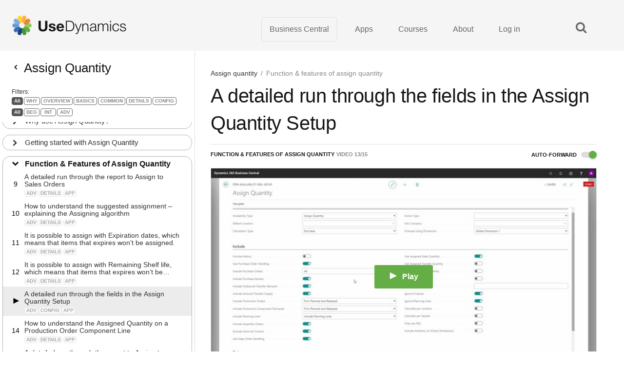

--- FILE ---
content_type: text/html; charset=UTF-8
request_url: https://usedynamics.com/assign-quantity/fields/
body_size: 19185
content:
<!DOCTYPE html><html lang="en-US"><head><meta charset="UTF-8"><meta name="viewport" content="width=device-width, initial-scale=1, minimum-scale=1"><style id="tb_inline_styles" data-no-optimize="1">.themify_builder .builder-parallax-scrolling{background-position-y:0!important}.themify_builder .tf_lax_done{transition-duration:.8s;transition-timing-function:cubic-bezier(.165,.84,.44,1)}[data-sticky-active].tb_sticky_scroll_active{z-index:1}[data-sticky-active].tb_sticky_scroll_active .hide-on-stick{display:none}@media(min-width:1281px){.hide-desktop{width:0!important;height:0!important;padding:0!important;visibility:hidden!important;margin:0!important;display:table-column!important;background:0!important;content-visibility:hidden;overflow:hidden!important}}@media(min-width:769px) and (max-width:1280px){.hide-tablet_landscape{width:0!important;height:0!important;padding:0!important;visibility:hidden!important;margin:0!important;display:table-column!important;background:0!important;content-visibility:hidden;overflow:hidden!important}}@media(min-width:681px) and (max-width:768px){.hide-tablet{width:0!important;height:0!important;padding:0!important;visibility:hidden!important;margin:0!important;display:table-column!important;background:0!important;content-visibility:hidden;overflow:hidden!important}}@media(max-width:680px){.hide-mobile{width:0!important;height:0!important;padding:0!important;visibility:hidden!important;margin:0!important;display:table-column!important;background:0!important;content-visibility:hidden;overflow:hidden!important}}div.row_inner,div.module_subrow{--gutter:3.2%;--narrow:1.6%;--none:0%;}@media(max-width:768px){div.module-gallery-grid{--galn:var(--galt)}}@media(max-width:680px){
                .themify_map.tf_map_loaded{width:100%!important}
                .ui.builder_button,.ui.nav li a{padding:.525em 1.15em}
                .fullheight>.row_inner:not(.tb_col_count_1){min-height:0}
                div.module-gallery-grid{--galn:var(--galm);gap:8px}
            }</style><link rel="preload" href="//cdn.hu-manity.co/hu-banner.min.js" as="script"><link rel="preload" href="https://cdn.hu-manity.co/hu-display.min.js" as="script"><style id="tf_lazy_style" data-no-optimize="1">.tf_svg_lazy{
                    content-visibility:auto;
                    background-size:100% 25%!important;
                    background-repeat:no-repeat!important;
                    background-position:0 0, 0 33.4%,0 66.6%,0 100%!important;
                    transition:filter .3s linear!important;
                    filter:blur(25px)!important;                    transform:translateZ(0)
                }
                .tf_svg_lazy_loaded{
                    filter:blur(0)!important
                }
                [data-lazy]:is(.module,.module_row:not(.tb_first)),.module[data-lazy] .ui,.module_row[data-lazy]:not(.tb_first):is(>.row_inner,.module_column[data-lazy],.module_subrow[data-lazy]){
                    background-image:none!important
                }</style><noscript><style>.tf_svg_lazy{
                        display:none!important
                    }</style></noscript><style id="tf_lazy_common" data-no-optimize="1">img{
                max-width:100%;
                height:auto
            }
                                    :where(.tf_in_flx,.tf_flx){display:inline-flex;flex-wrap:wrap;place-items:center}
            .tf_fa,:is(em,i) tf-lottie{display:inline-block;vertical-align:middle}:is(em,i) tf-lottie{width:1.5em;height:1.5em}.tf_fa{width:1em;height:1em;stroke-width:0;stroke:currentColor;overflow:visible;fill:currentColor;pointer-events:none;text-rendering:optimizeSpeed;buffered-rendering:static}#tf_svg symbol{overflow:visible}:where(.tf_lazy){position:relative;visibility:visible;display:block;opacity:.3}.wow .tf_lazy:not(.tf_swiper-slide){visibility:hidden;opacity:1}div.tf_audio_lazy audio{visibility:hidden;height:0;display:inline}.mejs-container{visibility:visible}.tf_iframe_lazy{transition:opacity .3s ease-in-out;min-height:10px}:where(.tf_flx),.tf_swiper-wrapper{display:flex}.tf_swiper-slide{flex-shrink:0;opacity:0;width:100%;height:100%}.tf_swiper-wrapper>br,.tf_lazy.tf_swiper-wrapper .tf_lazy:after,.tf_lazy.tf_swiper-wrapper .tf_lazy:before{display:none}.tf_lazy:after,.tf_lazy:before{content:'';display:inline-block;position:absolute;width:10px!important;height:10px!important;margin:0 3px;top:50%!important;inset-inline:auto 50%!important;border-radius:100%;background-color:currentColor;visibility:visible;animation:tf-hrz-loader infinite .75s cubic-bezier(.2,.68,.18,1.08)}.tf_lazy:after{width:6px!important;height:6px!important;inset-inline:50% auto!important;margin-top:3px;animation-delay:-.4s}@keyframes tf-hrz-loader{0%,100%{transform:scale(1);opacity:1}50%{transform:scale(.1);opacity:.6}}.tf_lazy_lightbox{position:fixed;background:rgba(11,11,11,.8);color:#ccc;top:0;left:0;display:flex;align-items:center;justify-content:center;z-index:999}.tf_lazy_lightbox .tf_lazy:after,.tf_lazy_lightbox .tf_lazy:before{background:#fff}.tf_vd_lazy,tf-lottie{display:flex;flex-wrap:wrap}tf-lottie{aspect-ratio:1.777}.tf_w.tf_vd_lazy video{width:100%;height:auto;position:static;object-fit:cover}</style><link rel="dns-prefetch" href="//cdn.hu-manity.co" />  <script type="text/javascript">var huOptions = {"appID":"usedynamicscom-8e0cd4c","currentLanguage":"en","blocking":true,"globalCookie":false,"isAdmin":false,"privacyConsent":true,"forms":[],"customProviders":[{"IsCustom":true,"CategoryID":3,"ProviderID":"d9cf08-f0ef--c46b-2994ef","ProviderURL":"https:\/\/privacy.microsoft.com","ProviderName":"Microsoft Clarity","ProviderDescription":"Clarity is a free tool that captures how people use your site. Setup is easy and you'll start getting data in minutes."}],"customPatterns":[{"Pattern":"www.clarity.ms","CookieID":"88c1b9-9bcf--72f9-6b0c01","IsCustom":true,"CategoryID":3,"ProviderID":"d9cf08-f0ef--c46b-2994ef","PatternType":"script","PatternFormat":"URL"}],"googleConsentDefault":{"ad_storage":4,"analytics_storage":2,"functionality_storage":3,"personalization_storage":3,"security_storage":3,"ad_personalization":4,"ad_user_data":4},"facebookConsentDefault":{"consent":4}};</script> <script type="text/javascript" src="https://cdn.hu-manity.co/hu-banner.min.js"></script><meta name='robots' content='index, follow, max-image-preview:large, max-snippet:-1, max-video-preview:-1' /><style>img:is([sizes="auto" i], [sizes^="auto," i]) { contain-intrinsic-size: 3000px 1500px }</style><link rel="preload" href="/wp-includes/js/jquery/jquery.min.js?ver=3.7.1" as="script"/><link media="all" href="https://usedynamics.com/wp-content/cache/autoptimize/css/autoptimize_e23a9dc0cd1799d387f3f5050ef121ed.css" rel="stylesheet"><title>A detailed run through the fields in the Assign Quantity Setup - Dynamics 365 Business Central</title><link rel="canonical" href="https://usedynamics.com/assign-quantity/fields/" /><meta property="og:locale" content="en_US" /><meta property="og:type" content="article" /><meta property="og:title" content="A detailed run through the fields in the Assign Quantity Setup" /><meta property="og:url" content="https://usedynamics.com/assign-quantity/fields/" /><meta property="og:site_name" content="Use Dynamics" /><meta property="article:modified_time" content="2023-03-28T06:41:00+00:00" /><meta property="og:image" content="https://usedynamics.com/wp-content/uploads/2020/09/949408925_640.jpg" /><meta property="og:image:width" content="640" /><meta property="og:image:height" content="360" /><meta property="og:image:type" content="image/jpeg" /><meta name="twitter:card" content="summary_large_image" /> <script type="application/ld+json" class="yoast-schema-graph">{"@context":"https://schema.org","@graph":[{"@type":"WebPage","@id":"https://usedynamics.com/assign-quantity/fields/","url":"https://usedynamics.com/assign-quantity/fields/","name":"A detailed run through the fields in the Assign Quantity Setup - Dynamics 365 Business Central","isPartOf":{"@id":"https://usedynamics.com/#website"},"primaryImageOfPage":{"@id":"https://usedynamics.com/assign-quantity/fields/#primaryimage"},"image":{"@id":"https://usedynamics.com/assign-quantity/fields/#primaryimage"},"thumbnailUrl":"https://usedynamics.com/wp-content/uploads/2020/09/949408925_640.jpg","datePublished":"2020-09-08T13:25:28+00:00","dateModified":"2023-03-28T06:41:00+00:00","breadcrumb":{"@id":"https://usedynamics.com/assign-quantity/fields/#breadcrumb"},"inLanguage":"en-US","potentialAction":[{"@type":"ReadAction","target":["https://usedynamics.com/assign-quantity/fields/"]}]},{"@type":"ImageObject","inLanguage":"en-US","@id":"https://usedynamics.com/assign-quantity/fields/#primaryimage","url":"https://usedynamics.com/wp-content/uploads/2020/09/949408925_640.jpg","contentUrl":"https://usedynamics.com/wp-content/uploads/2020/09/949408925_640.jpg","width":640,"height":360},{"@type":"BreadcrumbList","@id":"https://usedynamics.com/assign-quantity/fields/#breadcrumb","itemListElement":[{"@type":"ListItem","position":1,"name":"Assign quantity","item":"https://usedynamics.com/assign-quantity/"},{"@type":"ListItem","position":2,"name":"A detailed run through the fields in the assign quantity setup"}]},{"@type":"WebSite","@id":"https://usedynamics.com/#website","url":"https://usedynamics.com/","name":"Use Dynamics","description":"Your User Guides for Microsoft Dynamics 365 Business Central","publisher":{"@id":"https://usedynamics.com/#organization"},"potentialAction":[{"@type":"SearchAction","target":{"@type":"EntryPoint","urlTemplate":"https://usedynamics.com/?s={search_term_string}"},"query-input":{"@type":"PropertyValueSpecification","valueRequired":true,"valueName":"search_term_string"}}],"inLanguage":"en-US"},{"@type":"Organization","@id":"https://usedynamics.com/#organization","name":"Use Dynamics","url":"https://usedynamics.com/","logo":{"@type":"ImageObject","inLanguage":"en-US","@id":"https://usedynamics.com/#/schema/logo/image/","url":"https://usedynamics.com/wp-content/uploads/2020/01/usedyn-wheel-300.png","contentUrl":"https://usedynamics.com/wp-content/uploads/2020/01/usedyn-wheel-300.png","width":300,"height":300,"caption":"Use Dynamics"},"image":{"@id":"https://usedynamics.com/#/schema/logo/image/"},"sameAs":["https://www.linkedin.com/company/usedynamics/","https://www.youtube.com/channel/UC4z1uYBQhziYEUqG3aZLmPQ"]}]}</script> <style id="criticalcss" media="all">@charset "UTF-8";body.default_width #layout.pagewidth .themify_builder_content > .fullwidth{ margin-left:calc((100vw - 1160px) / -2) !important; margin-right:calc((100vw - 1160px) / -2) !important; width:100vw !important}body.default_width #layout.pagewidth .themify_builder_content > .fullwidth_row_container{ margin-left:calc((100vw - 1160px) / -2) !important; margin-right:calc((100vw - 1160px) / -2) !important; padding-left:calc((100vw - 1160px) / 2) !important; padding-right:calc((100vw - 1160px) / 2) !important; width:100vw !important}@media screen and (max-width:1200px){ body.default_width #layout.pagewidth .themify_builder_content > .fullwidth{  margin-left:calc(100% / 0.94 * -0.03) !important;  margin-right:calc(100% / 0.94 * -0.03) !important;  width:calc(100% / 0.94) !important; } body.default_width #layout.pagewidth .themify_builder_content > .fullwidth_row_container{  margin-left:calc(100% / 0.94 * -0.03) !important;  margin-right:calc(100% / 0.94 * -0.03) !important;  padding-left:calc(100% / 0.94 * 0.03) !important;  padding-right:calc(100% / 0.94 * 0.03) !important;  width:calc(100% / 0.94) !important; }}@media screen and (max-width:760px){ body.default_width #layout.pagewidth .themify_builder_content > .fullwidth{  margin-left:calc(100% / 0.9 * -0.05) !important;  margin-right:calc(100% / 0.9 * -0.05) !important;  width:calc(100% / 0.9) !important; } body.default_width #layout.pagewidth .themify_builder_content > .fullwidth_row_container{  margin-left:calc(100% / 0.9 * -0.05) !important;  margin-right:calc(100% / 0.9 * -0.05) !important;  padding-left:calc(100% / 0.9 * 0.05) !important;  padding-right:calc(100% / 0.9 * 0.05) !important;  width:calc(100% / 0.9) !important; }}#body{overflow:hidden}#pagewrap{padding-top:0 !important}.image-center{text-align:center !important}#scroll-to-top{display:none !important}.mobile_menu_active .hideonmobile{display:none !important}.idnumre{display:none !important} .imgfloatleft img{display:block; float:left; max-width:initial}.imgfloatright img{display:block; float:right; max-width:initial}#hu-cookies-save{background-color:#65ae20 !important; border-color:#65ae20 !important}.hu-toggle-group input:checked+.hu-toggle-heading{background-color:#eee !important}.hu-toggle-group input:checked+.hu-toggle-heading .hu-toggle-label{color:#666 !important}.hu-toggle-label{margin-top:5px !important}h1{font-size:2.8em}.content .intro{max-width:initial}.modulerowinnernomargin .row_inner{margin:0 !important}.content .intro h1{font-size:50px !important; line-height:50px !important; margin:20px 0 30px !important}.content .videos-list .item h3{font-size:27px; line-height:30px}.content .featured-topics .topic-title{font-size:24px}.content .featured-topics.v2 .item.topic a .text{padding-bottom:60px}.content .featured-topics .item.topic a .overlay{background:rgba(4,40,65,0.7)}.content .featured-topics .item.topic a .text::after{background:linear-gradient(180deg, rgba(2, 20, 33, 0) 0%, rgb(34, 73, 128, 80%) 100%)}.content .featured-topics .item.topic a:hover .videos-total{color:#cce6f6}.content .featured-topics .item.topic a:hover .videos-total svg path, .content .featured-topics .item a:hover .videos-total svg rect{stroke:#cce6f6 !important}.content .popular-chapters .item a h3{font-size:21px}.content .popular-chapters .item a .thumb .overlay{background:linear-gradient(0deg, rgba(2, 20, 33, 0.75), rgba(2, 20, 33, 0.75))}.videos-views{display:none !important}.content .popular-chapters .item a .text{background-color:#f7f7fa}#load-more-items .video-tags{float:right}.apppublisher{font-size:14px; line-height:24px; color:#333}.apppublisher .tb_text_wrap{width:max-content; border:1px solid #eee; padding:9px 24px 9px 16px; border-radius:16px}@media screen and (min-width:1160px){.appimage img{max-width:unset !important}.applargetextblock{font-size:16px; line-height:22px}}.applargetextblock h2{padding:10px 0 6px 0 !important}.sub-menu{margin-top:15px !important}.sub-menu i{margin-right:5px}#main-nav a{font-family:Arial, Helvetica, sans-serif !important; color:#666 !important; }#main-nav>li{margin-left:0}#main-nav li a{border-bottom:initial}#main-nav .current_page_item ul a, #main-nav ul .current_page_item a, #main-nav .current-menu-item ul a, #main-nav ul .current-menu-item a{border-bottom-style:none;border-bottom-width:0px;font-size:16px;line-height:24px;padding:0}#main-nav li a{text-align:left}#main-nav>li>a{padding:12px 16px !important}#main-nav li a:hover{color:#f18a00 !important}.mborder a{border-bottom:1px solid #ececec !important}.mbot15 a{padding-bottom:15px !important}.mbot7 a{padding-bottom:7px !important}.mtop16 a{padding-top:16px !important}.boxedmenuitem>a{border:1px #ddd solid !important; border-radius:5px; padding:.5em 1em .5em !important}.boxedmenuitem>a:hover{border:1px #f18a00 solid}.boxedmenuitem.current_page_item a:before{content:"" !important}.intro h2{font-size:21px; line-height:30px; padding-top:0}#breadcrumbs{line-height:19px}@media screen and (min-width:760px){#container .page-title h1{line-height:46px}}.content p{padding:0 0 16px 0; line-height:26px} .description h2, .transcription h2{display:none}.description{margin-top:16px; padding-top:30px; border-top:1px solid #ececec}.transcription p{font-size:16px; line-height:22px}.non-canonical .topic{display:none}.topic h2{display:none}.topic p{font-size:16px; line-height:21px; border:1px solid #64ae45; background:#ecfaec; padding:16px}.topic p a{color:#333}.topic img{width:32px; height:20px; margin-right:10px; vertical-align:top}.topic .deepdive{color:#64ae45; font-weight:bold}.howto h2{padding-top:0; line-height:32px}.howto:before{content:"MAIN QUESTION:"; font-size:12px; line-height:14px; color:#777; background:#f0f0f0; padding:2px 4px; margin-left:-3px; border-radius:4px}.presenter-box{margin:10px 0 20px; display:inline-block !important}article.content .text-block p a{color:rgb(51, 51, 51)} .video-sidebar .video-tags{margin-top:2px !important}.video-sidebar .video-tag{padding:2px 4px 2px !important; font-family:Arial !important; font-size:10px !important; font-weight:bold !important; border-radius:4px !important; line-height:10px !important; color:#aaa !important; background-color:#f9f9f9 !important; border:1px solid #ECECEC !important}.video-sidebar .beginner, .video-sidebar .intermediate, .video-sidebar .advanced{width:22px; text-align:center}.video-sidebar .title{ font-family:Arial; font-size:14px; line-height:15px; display:-webkit-box;-webkit-box-orient:vertical;-webkit-line-clamp:2;overflow:hidden}#loops-wrapper .entry-content p:first-child{font-size:16px; line-height:26px}body.single-post, body.page-template-default{font-size:16px; line-height:24px}body.single-post #content, body.page-template-default #content{width:100% !important; padding:0 !important}body.single-post ul li, body.single-post ol li, body.page-template-default ul li, body.page-template-default ol li{margin:0; padding:0}body.single-post ol, body.page-template-default ol{margin-top:0}body.single-post h1, body.page-template-default h1{font-size:3.0em; line-height:1.1em; margin:50px 0 20px; padding:0}body.single-post h2, body.page-template-default h2{font-size:29px; line-height:34px; font-weight:100; margin:0; padding:.2em 0 .4em}body.single-post h3, body.page-template-default h3{font-size:20px; line-height:25px; font-weight:100; margin:0; padding:.2em 0 1.2em}.sunequote{margin-top:10px; margin-bottom:50px}.sunequote img.i2{width:100px; height:100px; border-radius:50em; border:solid 1px rgba(0,0,0,.2); background:#fff; padding:3px; box-sizing:border-box; display:block; float:right; margin-left:-120px}.sunequote img.i1{display:block; float:left; margin-left:-90px}.sunequote h4{font-size:12px; line-height:18px; background-color:#f7f7f7; padding:1px 6px; margin-bottom:20px}.sunequote h5{font-size:22px; line-height:18px; font-weight:normal}</style><link rel='dns-prefetch' href='//player.vimeo.com' /><link rel='dns-prefetch' href='//cdnjs.cloudflare.com' /><link href='https://www.googletagmanager.com' rel='preconnect' /><link rel="preload" href="https://usedynamics.com/wp-content/uploads/2020/09/949408925_640.jpg" as="image"/><style id='qsm-quiz-style-inline-css'></style><link rel='stylesheet' id='introjs-css' href='https://cdnjs.cloudflare.com/ajax/libs/intro.js/2.9.3/introjs.min.css' media='none'  onload="if(media!='all')media='all'" /><noscript><link rel='stylesheet' id='introjs-css' href='https://cdnjs.cloudflare.com/ajax/libs/intro.js/2.9.3/introjs.min.css' media='all' /> </noscript><script src="https://usedynamics.com/wp-includes/js/jquery/jquery.min.js?ver=3.7.1" id="jquery-core-js"></script> <script defer src="https://player.vimeo.com/api/player.js?ver=6.8.3" id="vimeo-api-js"></script> <script defer src="https://usedynamics.com/wp-content/themes/usedynamics-child/javascript/jquery-ui.min.js?ver=6.8.3" id="jquery-ui-script-js"></script> <script id="site-script-js-extra">var abakionvars = {"ajaxurl":"https:\/\/usedynamics.com\/wp-admin\/admin-ajax.php"};</script> <script defer src="https://usedynamics.com/wp-content/cache/autoptimize/js/autoptimize_single_7242248970dea6bc3ed2a2fc1b664fbd.js?ver=1756126500" id="site-script-js"></script> <script defer src="https://usedynamics.com/wp-content/cache/autoptimize/js/autoptimize_single_456d5c5a28ee293605e1bd722edd2429.js?ver=6.8.3" id="mousewheel-script-js"></script> <script type="application/ld+json">{
  "@context": "https://schema.org",
  "@type": "VideoObject",
  "isPartOf": {
    "@id": "https://usedynamics.com/assign-quantity/fields/"
  },
  "name": "A detailed run through the fields in the Assign Quantity Setup - Microsoft Dynamics 365 Business Central",
  "description": "Watch user guide videos on UseDynamics.com",
  "thumbnailUrl": "https://usedynamics.com/wp-content/uploads/2020/09/949408925_640.jpg",
  "uploadDate": "2020-09-08T15:25:28+02:00",
  "duration": "PT0H4M39S",
  "publisher": {
    "@type": "Organization",
    "name": "Use Dynamics",
    "logo": {
      "@type": "ImageObject",
      "url": "https://usedynamics.com/wp-content/uploads/2018/11/logo.png",
      "width": 468,
      "height": 80
    }
  },
  "embedUrl": "https://www.youtube.com/embed/H9VEvgfhfDE",
  "sameAs": "https://vimeo.com/453231301/d3cd889039",
  "url": "https://usedynamics.com/assign-quantity/fields/"
}</script> <script>var ajax_url = 'https://usedynamics.com/wp-admin/admin-ajax.php';</script> <style>#main-nav .menu-item-id-4919 a {border-color:#161616 !important;}</style><link rel="icon" href="https://usedynamics.com/wp-content/themes/usedynamics-child/images/cropped-usedyn-favicon512-32x32.png" sizes="32x32" /><link rel="icon" href="https://usedynamics.com/wp-content/themes/usedynamics-child/images/cropped-usedyn-favicon512-192x192.png" sizes="192x192" /><link rel="apple-touch-icon-precomposed" href="https://usedynamics.com/wp-content/themes/usedynamics-child/images/cropped-usedyn-favicon512-180x180.png" /><meta name="msapplication-TileImage" content="https://usedynamics.com/wp-content/themes/usedynamics-child/images/cropped-usedyn-favicon512-270x270.png" /> <script type="text/javascript">var video_vars={ajaxurl:"https://usedynamics.com/wp-admin/admin-ajax.php",nonce:"29342c5f71",pl_nonce:"3b252d7af2",video_id:"5013",spinner_url:"https://usedynamics.com/wp-content/themes/usedynamics-child/images/spinner.svg"};</script><style type="text/css">#wp-admin-bar-wp-logo, #wp-admin-bar-site-name, #wp-admin-bar-search, #wp-admin-bar-user-info {display: none;}</style><link rel="prefetch" href="https://usedynamics.com/wp-content/themes/themify-corporate/js/themify-script.js?ver=7.6.2" as="script" fetchpriority="low"><link rel="preload" href="https://usedynamics.com/wp-content/uploads/2018/11/logo.png" as="image"><link rel="prefetch" href="https://usedynamics.com/wp-content/themes/themify-corporate/themify/js/modules/themify-sidemenu.js?ver=8.1.0" as="script" fetchpriority="low"><link rel="preload" fetchpriority="high" href="https://usedynamics.com/wp-content/uploads/themify-concate/1830728889/themify-3060866372.css" as="style"><link fetchpriority="high" id="themify_concate-css" rel="stylesheet" href="https://usedynamics.com/wp-content/uploads/themify-concate/1830728889/themify-3060866372.css"><link rel="preconnect" href="https://www.youtube.com"><link rel="preconnect" href="https://www.google-analytics.com"></head><body class="wp-singular video-template-default single single-video postid-5013 wp-theme-themify-corporate wp-child-theme-usedynamics-child cookies-not-set skin-default sidebar1 default_width no-home fixed-header-enabled has-user-playlists"> <svg id="tf_svg" style="display:none"><defs></defs></svg><script></script><div id="pagewrap" class="hfeed site"><div id="headerwrap"><header id="header" class="pagewidth tf_clearfix" itemscope="itemscope" itemtype="https://schema.org/WPHeader"><div class="logo-wrap"><div id="site-logo"><a href="https://usedynamics.com" title="Use Dynamics"><img  src="https://usedynamics.com/wp-content/uploads/2018/11/logo.png" alt="Use Dynamics" class="site-logo-image" data-tf-not-load="1" fetchpriority="high"></a></div><div id="site-description" class="site-description"><span>Your User Guides for Microsoft Dynamics 365 Business Central</span></div></div> <a id="menu-icon" href="#mobile-menu" aria-label="Menu"><span class="menu-icon-inner"></span></a><div id="mobile-menu" class="tf_scrollbar sidemenu sidemenu-off"><div class="social-widget"></div><div id="searchform-wrap"><form method="get" id="searchform" action="https://usedynamics.com/"> <i class="icon-search"></i> <input type="hidden" name="s" value="" /> <input type="text" name="fwp_search" id="s" title="Search" value="" /></form></div><nav id="main-nav-wrap" itemscope="itemscope" itemtype="https://schema.org/SiteNavigationElement"><ul id="main-nav" class="main-nav tf_clearfix tf_box"><li id="menu-item-3358" class="menu-item-custom-3358 boxedmenuitem menu-item menu-item-type-custom menu-item-object-custom menu-item-3358 menu-item-id-3358"><a href="/business-central/">Business Central</a></li><li id="menu-item-4805" class="menu-item-page-4688 menu-item menu-item-type-post_type menu-item-object-page menu-item-4805 menu-item-id-4688"><a href="https://usedynamics.com/apps/">Apps</a></li><li id="menu-item-4449" class="menu-item-page-3563 menu-item menu-item-type-post_type menu-item-object-page menu-item-4449 menu-item-id-3563"><a href="https://usedynamics.com/exams/">Courses</a></li><li id="menu-item-1028" class="menu-item-page-1027 menu-item menu-item-type-post_type menu-item-object-page menu-item-1028 menu-item-id-1027"><a href="https://usedynamics.com/about-us/">About</a></li><li id="menu-item-6636" class="menu-item-page-6612 menu-item menu-item-type-post_type menu-item-object-page menu-item-6636 menu-item-id-6612"><a href="https://usedynamics.com/log-in/">Log in</a></li></ul></nav> <a id="menu-icon-close" href="#"></a></div> <a href="#" id="mobile-menu-button">Menu <span class="lines"><span class="line"></span><span class="line"></span><span class="line"></span></span></a><div id="mobile-menu-sidebar"><div class="inner"><div class="inner menu-inner"> <a href="https://usedynamics.com" class="mobile-sidebar-logo"></a><nav><ul id="main-nav" class="main-nav tf_clearfix tf_box"><li class="menu-item-custom-3358 boxedmenuitem menu-item menu-item-type-custom menu-item-object-custom menu-item-3358 menu-item-id-3358"><a href="/business-central/">Business Central</a></li><li class="menu-item-page-4688 menu-item menu-item-type-post_type menu-item-object-page menu-item-4805 menu-item-id-4688"><a href="https://usedynamics.com/apps/">Apps</a></li><li class="menu-item-page-3563 menu-item menu-item-type-post_type menu-item-object-page menu-item-4449 menu-item-id-3563"><a href="https://usedynamics.com/exams/">Courses</a></li><li class="menu-item-page-1027 menu-item menu-item-type-post_type menu-item-object-page menu-item-1028 menu-item-id-1027"><a href="https://usedynamics.com/about-us/">About</a></li><li class="menu-item-page-6612 menu-item menu-item-type-post_type menu-item-object-page menu-item-6636 menu-item-id-6612"><a href="https://usedynamics.com/log-in/">Log in</a></li></ul></nav></div></div></div><div id="mobile-categories-sidebar"><div class="inner"><aside class="video-sidebar video-sidebar-mobile"><div class="sidebar-inner"> <a class="back-button" href="https://usedynamics.com/assign-quantity/"><span>Assign Quantity</span></a><div class="scroll-pane scrollable"><ul class="video-sidebar-nav"><li class="chapter"> <a href="https://usedynamics.com/assign-quantity/intro-assign-quantity/">Introduction to Assign Quantity </a><ul><li class="video"><a  href="https://usedynamics.com/assign-quantity/intro-assign-quantity/"><span class="title">Introduction to the Assign Quantity app</span></a></li><li class="video"><a  href="https://usedynamics.com/assign-quantity/soft-reservations/"><span class="title">Assign Quantity creates &#8220;soft reservations&#8221; for the first entered Sales Orders to get the Items first</span></a></li><li class="video"><a  href="https://usedynamics.com/assign-quantity/calculate-demands/"><span class="title">With Assign Quantity the system always calculate the best possible fit for fullfilling all Customer demands</span></a></li><li class="video"><a  href="https://usedynamics.com/assign-quantity/moving-date/"><span class="title">Assign Quantity will suggest moving a Shipment Date, if it mean the quantity can be assigned completely</span></a></li><li class="video"><a  href="https://usedynamics.com/assign-quantity/item-availability/"><span class="title">With Assign Quantity you can quickly tell a Customer whether an Item is available as the customer requires</span></a></li><li class="video"><a  href="https://usedynamics.com/assign-quantity/calculate-availability/"><span class="title">Assign Quantity will calculate if an Item is available, when you enter Quantity on a Sales Order Line</span></a></li></ul></li><li class="chapter"> <a href="https://usedynamics.com/assign-quantity/change-assigned-quantities/">Why use Assign Quantity? </a><ul><li class="video"><a  href="https://usedynamics.com/assign-quantity/change-assigned-quantities/"><span class="title">You can easily change assigned quantities on Sales Orders</span></a></li><li class="video"><a  href="https://usedynamics.com/assign-quantity/re-assign-order/"><span class="title">With a report you can re-assign to all order, and assign to demand orders when new supply is determined</span></a></li><li class="video"><a  href="https://usedynamics.com/assign-quantity/reassign-to-demand-orders/"><span class="title">If supply order are delayed or Quantity changes, you can reassign to all Demand Orders in the order they are entered</span></a></li><li class="video"><a  href="https://usedynamics.com/assign-quantity/standard-reservations/"><span class="title">Standard reservations do not provide the best possible fit for fulfilling Customer demands</span></a></li><li class="video"><a  href="https://usedynamics.com/assign-quantity/rereserve-reservations/"><span class="title">With standard reservations you need to open and re-reserve reservations if you want to change them</span></a></li></ul></li><li class="chapter"> <a href="https://usedynamics.com/assign-quantity/getting-started-from-app-source/">Getting started with Assign Quantity </a><ul><li class="video"><a  href="https://usedynamics.com/assign-quantity/getting-started-from-app-source/"><span class="title">Getting started with Assign Quantity from App Source requires no setup</span></a></li><li class="video"><a  href="https://usedynamics.com/assign-quantity/initial-assignment/"><span class="title">Getting started with Assign Quantity and running initial assignment</span></a></li><li class="video"><a  href="https://usedynamics.com/assign-quantity/default-setup/"><span class="title">What does the Assign Quantity default setup look like?</span></a></li></ul></li><li class="chapter active"> <a href="https://usedynamics.com/assign-quantity/inventory-profile/">Function & Features of Assign Quantity </a><ul><li class="video"><a  href="https://usedynamics.com/assign-quantity/inventory-profile/"><span class="title">The Assign Quantity uses an engine that creates a full Inventory Profile for each item</span></a></li><li class="video"><a  href="https://usedynamics.com/assign-quantity/assigning-algorithm/"><span class="title">Using the free app Graphical Inventory Profile to understanding the Assigning algorithm</span></a></li><li class="video"><a  href="https://usedynamics.com/assign-quantity/soft-locked-assignments/"><span class="title">The difference between &#8220;Soft Assignments&#8221; and &#8220;Locked Assignments&#8221;</span></a></li><li class="video"><a  href="https://usedynamics.com/assign-quantity/quantity-on-sales-order-line/"><span class="title">How to understand the Assigned Quantity on the Sales Order Line</span></a></li><li class="video"><a  href="https://usedynamics.com/assign-quantity/quantity-on-transfer-order-line/"><span class="title">How to understand the Assigned Quantity on a Transfer Order Line</span></a></li><li class="video"><a  href="https://usedynamics.com/assign-quantity/dimension-filters/"><span class="title">Assign Quantity with Dimension Filters makes it possible to manage inventory per Dimension Value</span></a></li><li class="video"><a  href="https://usedynamics.com/assign-quantity/availability-in-sales-company/"><span class="title">How to use Assigned quantity in other companies, to be able to see availability in a Sales Company</span></a></li><li class="video"><a  href="https://usedynamics.com/assign-quantity/intercompany-assignment/"><span class="title">The complex limitation of Intercompany Assignment, when multiple orders on the same line are not yet released</span></a></li><li class="video"><a  href="https://usedynamics.com/assign-quantity/report-to-assign/"><span class="title">A detailed run through the report to Assign to Sales Orders</span></a></li><li class="video"><a  href="https://usedynamics.com/assign-quantity/understand-assignment/"><span class="title">How to understand the suggested assignment &#8211; explaining the Assigning algorithm</span></a></li><li class="video"><a  href="https://usedynamics.com/assign-quantity/assign-with-expiration-dates/"><span class="title">It is possible to assign with Expiration dates, which means that items that expires won&#8217;t be assigned.</span></a></li><li class="video"><a  href="https://usedynamics.com/assign-quantity/remaining-shelf-life/"><span class="title">It is possible to assign with Remaining Shelf life, which means that items that expires won&#8217;t be assigned</span></a></li><li class="video active"><a  href="https://usedynamics.com/assign-quantity/fields/"><span class="title">A detailed run through the fields in the Assign Quantity Setup</span></a></li><li class="video"><a  href="https://usedynamics.com/assign-quantity/production-order-component-line/"><span class="title">How to understand the Assigned Quantity on a Production Order Component Line</span></a></li><li class="video"><a  href="https://usedynamics.com/assign-quantity/production-order-reports/"><span class="title">A detailed run through the report to Assign to Production Orders</span></a></li></ul></li><li class="chapter"> <a href="https://usedynamics.com/assign-quantity/locked-assignment/">Examples solved with Assigned Quantity </a><ul><li class="video"><a  href="https://usedynamics.com/assign-quantity/locked-assignment/"><span class="title">If special customers needs to be prioritized the &#8220;Locked Assignment&#8221; functionality can reprioritize for you</span></a></li><li class="video"><a  href="https://usedynamics.com/assign-quantity/assign-in-sales-company/"><span class="title">With a combination of Intercompany and Assign Quantity you can assign directly in a Sales Company</span></a></li><li class="video"><a  href="https://usedynamics.com/assign-quantity/reassign-sales-orders/"><span class="title">If expected supplies is cancelled or delayed it is possible to reassign all the Sales Orders</span></a></li></ul></li></ul></div></div></aside></div></div></header></div><div id="body" class="tf_clearfix"><section id="breadcrumbs-container"><div id="breadcrumbs"> <a href="https://usedynamics.com/assign-quantity/">Assign quantity</a> <span>/</span><p>Function &#038; features of assign quantity</p></div></section><div id="container" class="single-video-page"><div class="video-header"><aside class="video-sidebar video-sidebar-desktop"><div class="sidebar-inner"> <a class="back-button" href="https://usedynamics.com/assign-quantity/"><span>Assign Quantity</span></a><div class="filter-pane"><div class="filter-label">Filters:</div><div class="tag-filters"><span class="video-tag all active" data-filter-id="all">All</span><span class="video-tag why" data-filter-id="66" data-parent-id="65">WHY</span><span class="video-tag overview" data-filter-id="3254" data-parent-id="65">OVERVIEW</span><span class="video-tag basics" data-filter-id="68" data-parent-id="65">BASICS</span><span class="video-tag common" data-filter-id="67" data-parent-id="65">COMMON</span><span class="video-tag details" data-filter-id="434" data-parent-id="65">DETAILS</span><span class="video-tag config" data-filter-id="435" data-parent-id="65">CONFIG</span></div><div class="tag-filters"><span class="video-tag all active" data-filter-id="all">All</span><span class="video-tag beginner" data-filter-id="3260" data-parent-id="3259">BEG</span><span class="video-tag intermediate" data-filter-id="3261" data-parent-id="3259">INT</span><span class="video-tag advanced" data-filter-id="3262" data-parent-id="3259">ADV</span></div></div><div class="scroll-pane scrollable hide-scrollbar"><ul class="video-sidebar-nav"><li class="chapter"> <a href="https://usedynamics.com/assign-quantity/intro-assign-quantity/">Introduction to Assign Quantity </a><ul class="scrollable"><li class="video"> <a  class="video-nav-link" href="https://usedynamics.com/assign-quantity/intro-assign-quantity/"> <span class="counter">1</span> <span class="thumb"><img data-tf-not-load="1" width="640" height="360" src="https://usedynamics.com/wp-content/uploads/2024/04/1743807835-60d124efcf0591b046feb4393211b348ac5b29750f2b75651cb75d9c331e0488-d_640.jpg" class="attachment-video_thumbnail_autoplay size-video_thumbnail_autoplay wp-post-image" alt="" decoding="async" fetchpriority="high" /></span> <span class="texts"> <span class="title">Introduction to the Assign Quantity app</span><div class="video-tags tagcolors"><span class="video-tag beginner" data-id="3260">BEG</span><span class="video-tag overview" data-id="3254">OVERVIEW</span><span class="video-tag appgen" data-id="4920">APP</span></div> </span> </a></li><li class="video"> <a  class="video-nav-link" href="https://usedynamics.com/assign-quantity/soft-reservations/"> <span class="counter">2</span> <span class="thumb"><img loading="lazy" width="640" height="360" src="https://usedynamics.com/wp-content/uploads/2020/09/949403704_640.jpg" class="attachment-video_thumbnail_autoplay size-video_thumbnail_autoplay wp-post-image" alt="" decoding="async" /></span> <span class="texts"> <span class="title">Assign Quantity creates &#8220;soft reservations&#8221; for the first entered Sales Orders to get the Items first</span><div class="video-tags tagcolors"><span class="video-tag beginner" data-id="3260">BEG</span><span class="video-tag overview" data-id="3254">OVERVIEW</span><span class="video-tag appgen" data-id="4920">APP</span></div> </span> </a></li><li class="video"> <a  class="video-nav-link" href="https://usedynamics.com/assign-quantity/calculate-demands/"> <span class="counter">3</span> <span class="thumb"><img loading="lazy" width="640" height="360" src="https://usedynamics.com/wp-content/uploads/2020/09/949404080_640.jpg" class="attachment-video_thumbnail_autoplay size-video_thumbnail_autoplay wp-post-image" alt="" decoding="async" /></span> <span class="texts"> <span class="title">With Assign Quantity the system always calculate the best possible fit for fullfilling all Customer demands</span><div class="video-tags tagcolors"><span class="video-tag beginner" data-id="3260">BEG</span><span class="video-tag overview" data-id="3254">OVERVIEW</span><span class="video-tag appgen" data-id="4920">APP</span></div> </span> </a></li><li class="video"> <a  class="video-nav-link" href="https://usedynamics.com/assign-quantity/moving-date/"> <span class="counter">4</span> <span class="thumb"><img loading="lazy" width="640" height="360" src="https://usedynamics.com/wp-content/uploads/2020/09/949404168_640.jpg" class="attachment-video_thumbnail_autoplay size-video_thumbnail_autoplay wp-post-image" alt="" decoding="async" /></span> <span class="texts"> <span class="title">Assign Quantity will suggest moving a Shipment Date, if it mean the quantity can be assigned completely</span><div class="video-tags tagcolors"><span class="video-tag beginner" data-id="3260">BEG</span><span class="video-tag overview" data-id="3254">OVERVIEW</span><span class="video-tag appgen" data-id="4920">APP</span></div> </span> </a></li><li class="video"> <a  class="video-nav-link" href="https://usedynamics.com/assign-quantity/item-availability/"> <span class="counter">5</span> <span class="thumb"><img loading="lazy" width="640" height="360" src="https://usedynamics.com/wp-content/uploads/2020/09/949405382_640.jpg" class="attachment-video_thumbnail_autoplay size-video_thumbnail_autoplay wp-post-image" alt="" decoding="async" /></span> <span class="texts"> <span class="title">With Assign Quantity you can quickly tell a Customer whether an Item is available as the customer requires</span><div class="video-tags tagcolors"><span class="video-tag beginner" data-id="3260">BEG</span><span class="video-tag overview" data-id="3254">OVERVIEW</span><span class="video-tag appgen" data-id="4920">APP</span></div> </span> </a></li><li class="video"> <a  class="video-nav-link" href="https://usedynamics.com/assign-quantity/calculate-availability/"> <span class="counter">6</span> <span class="thumb"><img loading="lazy" width="640" height="360" src="https://usedynamics.com/wp-content/uploads/2020/09/949405399_640.jpg" class="attachment-video_thumbnail_autoplay size-video_thumbnail_autoplay wp-post-image" alt="" decoding="async" /></span> <span class="texts"> <span class="title">Assign Quantity will calculate if an Item is available, when you enter Quantity on a Sales Order Line</span><div class="video-tags tagcolors"><span class="video-tag beginner" data-id="3260">BEG</span><span class="video-tag overview" data-id="3254">OVERVIEW</span><span class="video-tag appgen" data-id="4920">APP</span></div> </span> </a></li></ul></li><li class="chapter"> <a href="https://usedynamics.com/assign-quantity/change-assigned-quantities/">Why use Assign Quantity? </a><ul class="scrollable"><li class="video"> <a  class="video-nav-link" href="https://usedynamics.com/assign-quantity/change-assigned-quantities/"> <span class="counter">1</span> <span class="thumb"><img loading="lazy" width="640" height="360" src="https://usedynamics.com/wp-content/uploads/2020/09/949404200_640.jpg" class="attachment-video_thumbnail_autoplay size-video_thumbnail_autoplay wp-post-image" alt="" decoding="async" /></span> <span class="texts"> <span class="title">You can easily change assigned quantities on Sales Orders</span><div class="video-tags tagcolors"><span class="video-tag beginner" data-id="3260">BEG</span><span class="video-tag why" data-id="66">WHY</span><span class="video-tag appgen" data-id="4920">APP</span></div> </span> </a></li><li class="video"> <a  class="video-nav-link" href="https://usedynamics.com/assign-quantity/re-assign-order/"> <span class="counter">2</span> <span class="thumb"><img loading="lazy" width="640" height="360" src="https://usedynamics.com/wp-content/uploads/2020/09/949404876_640.jpg" class="attachment-video_thumbnail_autoplay size-video_thumbnail_autoplay wp-post-image" alt="" decoding="async" /></span> <span class="texts"> <span class="title">With a report you can re-assign to all order, and assign to demand orders when new supply is determined</span><div class="video-tags tagcolors"><span class="video-tag intermediate" data-id="3261">INT</span><span class="video-tag why" data-id="66">WHY</span><span class="video-tag appgen" data-id="4920">APP</span></div> </span> </a></li><li class="video"> <a  class="video-nav-link" href="https://usedynamics.com/assign-quantity/reassign-to-demand-orders/"> <span class="counter">3</span> <span class="thumb"><img loading="lazy" width="640" height="360" src="https://usedynamics.com/wp-content/uploads/2020/09/949404973_640.jpg" class="attachment-video_thumbnail_autoplay size-video_thumbnail_autoplay wp-post-image" alt="" decoding="async" /></span> <span class="texts"> <span class="title">If supply order are delayed or Quantity changes, you can reassign to all Demand Orders in the order they are entered</span><div class="video-tags tagcolors"><span class="video-tag intermediate" data-id="3261">INT</span><span class="video-tag why" data-id="66">WHY</span><span class="video-tag appgen" data-id="4920">APP</span></div> </span> </a></li><li class="video"> <a  class="video-nav-link" href="https://usedynamics.com/assign-quantity/standard-reservations/"> <span class="counter">4</span> <span class="thumb"><img src="data:image/svg+xml,%3Csvg%20xmlns=%27http://www.w3.org/2000/svg%27%20width='640'%20height='360'%20viewBox=%270%200%20640%20360%27%3E%3C/svg%3E" loading="lazy" data-lazy="1" style="background:linear-gradient(to right,#3b70b4 25%,#3a6fb3 25% 50%,#3a70b8 50% 75%,#3b70b4 75%),linear-gradient(to right,#3b70b4 25%,#3f71b6 25% 50%,#3a70b6 50% 75%,#3a70b6 75%),linear-gradient(to right,#3b70b4 25%,#3d6cb2 25% 50%,#5281b5 50% 75%,#3a70b6 75%),linear-gradient(to right,#ad8a84 25%,#ffffff 25% 50%,#fefefe 50% 75%,#a6a6a6 75%)" width="640" height="360" data-tf-src="https://usedynamics.com/wp-content/uploads/2020/09/949407563_640.jpg" class="tf_svg_lazy attachment-video_thumbnail_autoplay size-video_thumbnail_autoplay wp-post-image" alt="" decoding="async" /><noscript><img width="640" height="360" data-tf-not-load src="https://usedynamics.com/wp-content/uploads/2020/09/949407563_640.jpg" class="attachment-video_thumbnail_autoplay size-video_thumbnail_autoplay wp-post-image" alt="" decoding="async" /></noscript></span> <span class="texts"> <span class="title">Standard reservations do not provide the best possible fit for fulfilling Customer demands</span><div class="video-tags tagcolors"><span class="video-tag beginner" data-id="3260">BEG</span><span class="video-tag why" data-id="66">WHY</span><span class="video-tag appgen" data-id="4920">APP</span></div> </span> </a></li><li class="video"> <a  class="video-nav-link" href="https://usedynamics.com/assign-quantity/rereserve-reservations/"> <span class="counter">5</span> <span class="thumb"><img src="data:image/svg+xml,%3Csvg%20xmlns=%27http://www.w3.org/2000/svg%27%20width='640'%20height='360'%20viewBox=%270%200%20640%20360%27%3E%3C/svg%3E" loading="lazy" data-lazy="1" style="background:linear-gradient(to right,#6a86ab 25%,#6783a8 25% 50%,#6783a8 50% 75%,#6783a8 75%),linear-gradient(to right,#6783a8 25%,#6783a8 25% 50%,#6783a8 50% 75%,#6783a8 75%),linear-gradient(to right,#6783a8 25%,#627ea3 25% 50%,#6783a8 50% 75%,#637fa4 75%),linear-gradient(to right,#a39092 25%,#d0d0d0 25% 50%,#c8c8c8 50% 75%,#a1a1a1 75%)" width="640" height="360" data-tf-src="https://usedynamics.com/wp-content/uploads/2020/09/949407845_640.jpg" class="tf_svg_lazy attachment-video_thumbnail_autoplay size-video_thumbnail_autoplay wp-post-image" alt="" decoding="async" /><noscript><img width="640" height="360" data-tf-not-load src="https://usedynamics.com/wp-content/uploads/2020/09/949407845_640.jpg" class="attachment-video_thumbnail_autoplay size-video_thumbnail_autoplay wp-post-image" alt="" decoding="async" /></noscript></span> <span class="texts"> <span class="title">With standard reservations you need to open and re-reserve reservations if you want to change them</span><div class="video-tags tagcolors"><span class="video-tag intermediate" data-id="3261">INT</span><span class="video-tag why" data-id="66">WHY</span><span class="video-tag appgen" data-id="4920">APP</span></div> </span> </a></li></ul></li><li class="chapter"> <a href="https://usedynamics.com/assign-quantity/getting-started-from-app-source/">Getting started with Assign Quantity </a><ul class="scrollable"><li class="video"> <a  class="video-nav-link" href="https://usedynamics.com/assign-quantity/getting-started-from-app-source/"> <span class="counter">1</span> <span class="thumb"><img src="data:image/svg+xml,%3Csvg%20xmlns=%27http://www.w3.org/2000/svg%27%20width='640'%20height='360'%20viewBox=%270%200%20640%20360%27%3E%3C/svg%3E" loading="lazy" data-lazy="1" style="background:linear-gradient(to right,#f7ffff 25%,#fbffff 25% 50%,#f8ffff 50% 75%,#f7ffff 75%),linear-gradient(to right,#ebebeb 25%,#fefefe 25% 50%,#fefefe 50% 75%,#fefefe 75%),linear-gradient(to right,#159296 25%,#fffffb 25% 50%,#fefefe 50% 75%,#fefefe 75%),linear-gradient(to right,#f2f3f5 25%,#f2f3f5 25% 50%,#9fcfcf 50% 75%,#fffefc 75%)" width="640" height="360" data-tf-src="https://usedynamics.com/wp-content/uploads/2020/09/949403149_640.jpg" class="tf_svg_lazy attachment-video_thumbnail_autoplay size-video_thumbnail_autoplay wp-post-image" alt="" decoding="async" /><noscript><img width="640" height="360" data-tf-not-load src="https://usedynamics.com/wp-content/uploads/2020/09/949403149_640.jpg" class="attachment-video_thumbnail_autoplay size-video_thumbnail_autoplay wp-post-image" alt="" decoding="async" /></noscript></span> <span class="texts"> <span class="title">Getting started with Assign Quantity from App Source requires no setup</span><div class="video-tags tagcolors"><span class="video-tag beginner" data-id="3260">BEG</span><span class="video-tag config" data-id="435">CONFIG</span><span class="video-tag appgen" data-id="4920">APP</span></div> </span> </a></li><li class="video"> <a  class="video-nav-link" href="https://usedynamics.com/assign-quantity/initial-assignment/"> <span class="counter">2</span> <span class="thumb"><img src="data:image/svg+xml,%3Csvg%20xmlns=%27http://www.w3.org/2000/svg%27%20width='640'%20height='360'%20viewBox=%270%200%20640%20360%27%3E%3C/svg%3E" loading="lazy" data-lazy="1" style="background:linear-gradient(to right,#ffffff 25%,#fefefe 25% 50%,#fefefe 50% 75%,#fefefe 75%),linear-gradient(to right,#fefefe 25%,#fdfdfd 25% 50%,#ffffff 50% 75%,#ffffff 75%),linear-gradient(to right,#f1ecf0 25%,#f5f5f5 25% 50%,#f2f2f2 50% 75%,#f2f2f2 75%),linear-gradient(to right,#fefefe 25%,#fefefe 25% 50%,#fefefe 50% 75%,#e9e9e9 75%)" width="640" height="360" data-tf-src="https://usedynamics.com/wp-content/uploads/2020/09/949403505_640.jpg" class="tf_svg_lazy attachment-video_thumbnail_autoplay size-video_thumbnail_autoplay wp-post-image" alt="" decoding="async" /><noscript><img width="640" height="360" data-tf-not-load src="https://usedynamics.com/wp-content/uploads/2020/09/949403505_640.jpg" class="attachment-video_thumbnail_autoplay size-video_thumbnail_autoplay wp-post-image" alt="" decoding="async" /></noscript></span> <span class="texts"> <span class="title">Getting started with Assign Quantity and running initial assignment</span><div class="video-tags tagcolors"><span class="video-tag beginner" data-id="3260">BEG</span><span class="video-tag config" data-id="435">CONFIG</span><span class="video-tag appgen" data-id="4920">APP</span></div> </span> </a></li><li class="video"> <a  class="video-nav-link" href="https://usedynamics.com/assign-quantity/default-setup/"> <span class="counter">3</span> <span class="thumb"><img src="data:image/svg+xml,%3Csvg%20xmlns=%27http://www.w3.org/2000/svg%27%20width='640'%20height='360'%20viewBox=%270%200%20640%20360%27%3E%3C/svg%3E" loading="lazy" data-lazy="1" style="background:linear-gradient(to right,#ffffff 25%,#fefefe 25% 50%,#fefefe 50% 75%,#fefefe 75%),linear-gradient(to right,#f3f3f3 25%,#fdfdfd 25% 50%,#ffffff 50% 75%,#fefefe 75%),linear-gradient(to right,#fefefe 25%,#fefefe 25% 50%,#fefefe 50% 75%,#fefefe 75%),linear-gradient(to right,#ffffff 25%,#fefefe 25% 50%,#fcfcfc 50% 75%,#fefefe 75%)" width="640" height="360" data-tf-src="https://usedynamics.com/wp-content/uploads/2020/09/949406578_640.jpg" class="tf_svg_lazy attachment-video_thumbnail_autoplay size-video_thumbnail_autoplay wp-post-image" alt="" decoding="async" /><noscript><img width="640" height="360" data-tf-not-load src="https://usedynamics.com/wp-content/uploads/2020/09/949406578_640.jpg" class="attachment-video_thumbnail_autoplay size-video_thumbnail_autoplay wp-post-image" alt="" decoding="async" /></noscript></span> <span class="texts"> <span class="title">What does the Assign Quantity default setup look like?</span><div class="video-tags tagcolors"><span class="video-tag advanced" data-id="3262">ADV</span><span class="video-tag config" data-id="435">CONFIG</span><span class="video-tag appgen" data-id="4920">APP</span></div> </span> </a></li></ul></li><li class="chapter active"> <a href="https://usedynamics.com/assign-quantity/inventory-profile/">Function & Features of Assign Quantity </a><ul class="scrollable"><li class="video"> <a  class="video-nav-link" href="https://usedynamics.com/assign-quantity/inventory-profile/"> <span class="counter">1</span> <span class="thumb"><img src="data:image/svg+xml,%3Csvg%20xmlns=%27http://www.w3.org/2000/svg%27%20width='640'%20height='360'%20viewBox=%270%200%20640%20360%27%3E%3C/svg%3E" loading="lazy" data-lazy="1" style="background:linear-gradient(to right,#ffffff 25%,#fefefe 25% 50%,#fefefe 50% 75%,#fefefe 75%),linear-gradient(to right,#fefefe 25%,#fefefe 25% 50%,#ffffff 50% 75%,#ffffff 75%),linear-gradient(to right,#fefefe 25%,#f4f4f4 25% 50%,#f6f6f6 50% 75%,#f1f1f1 75%),linear-gradient(to right,#f9f9f9 25%,#ffffff 25% 50%,#ffffff 50% 75%,#e9e9e9 75%)" width="640" height="360" data-tf-src="https://usedynamics.com/wp-content/uploads/2020/09/949405019_640.jpg" class="tf_svg_lazy attachment-video_thumbnail_autoplay size-video_thumbnail_autoplay wp-post-image" alt="" decoding="async" /><noscript><img width="640" height="360" data-tf-not-load src="https://usedynamics.com/wp-content/uploads/2020/09/949405019_640.jpg" class="attachment-video_thumbnail_autoplay size-video_thumbnail_autoplay wp-post-image" alt="" decoding="async" /></noscript></span> <span class="texts"> <span class="title">The Assign Quantity uses an engine that creates a full Inventory Profile for each item</span><div class="video-tags tagcolors"><span class="video-tag intermediate" data-id="3261">INT</span><span class="video-tag basics" data-id="68">BASICS</span><span class="video-tag appgen" data-id="4920">APP</span></div> </span> </a></li><li class="video"> <a  class="video-nav-link" href="https://usedynamics.com/assign-quantity/assigning-algorithm/"> <span class="counter">2</span> <span class="thumb"><img src="data:image/svg+xml,%3Csvg%20xmlns=%27http://www.w3.org/2000/svg%27%20width='640'%20height='360'%20viewBox=%270%200%20640%20360%27%3E%3C/svg%3E" loading="lazy" data-lazy="1" style="background:linear-gradient(to right,#ffffff 25%,#fefefe 25% 50%,#fefefe 50% 75%,#fefefe 75%),linear-gradient(to right,#fefefe 25%,#fefefe 25% 50%,#ffffff 50% 75%,#ffffff 75%),linear-gradient(to right,#efefef 25%,#f2f2f2 25% 50%,#f3f3f3 50% 75%,#f1f1f1 75%),linear-gradient(to right,#fbfbfb 25%,#ffffff 25% 50%,#ffffff 50% 75%,#e9e9e9 75%)" width="640" height="360" data-tf-src="https://usedynamics.com/wp-content/uploads/2020/09/949405313_640.jpg" class="tf_svg_lazy attachment-video_thumbnail_autoplay size-video_thumbnail_autoplay wp-post-image" alt="" decoding="async" /><noscript><img width="640" height="360" data-tf-not-load src="https://usedynamics.com/wp-content/uploads/2020/09/949405313_640.jpg" class="attachment-video_thumbnail_autoplay size-video_thumbnail_autoplay wp-post-image" alt="" decoding="async" /></noscript></span> <span class="texts"> <span class="title">Using the free app Graphical Inventory Profile to understanding the Assigning algorithm</span><div class="video-tags tagcolors"><span class="video-tag intermediate" data-id="3261">INT</span><span class="video-tag basics" data-id="68">BASICS</span><span class="video-tag appgen" data-id="4920">APP</span></div> </span> </a></li><li class="video"> <a  class="video-nav-link" href="https://usedynamics.com/assign-quantity/soft-locked-assignments/"> <span class="counter">3</span> <span class="thumb"><img src="data:image/svg+xml,%3Csvg%20xmlns=%27http://www.w3.org/2000/svg%27%20width='640'%20height='360'%20viewBox=%270%200%20640%20360%27%3E%3C/svg%3E" loading="lazy" data-lazy="1" style="background:linear-gradient(to right,#3b70b4 25%,#3b70b4 25% 50%,#3b70b4 50% 75%,#3b70b4 75%),linear-gradient(to right,#3b70b4 25%,#f2ffff 25% 50%,#ecfdff 50% 75%,#3a70b6 75%),linear-gradient(to right,#3b70b4 25%,#3a70b6 25% 50%,#3a70b6 50% 75%,#3a70b6 75%),linear-gradient(to right,#af8c88 25%,#ffffff 25% 50%,#fefefe 50% 75%,#a7a7a7 75%)" width="640" height="360" data-tf-src="https://usedynamics.com/wp-content/uploads/2020/09/949405261_640.jpg" class="tf_svg_lazy attachment-video_thumbnail_autoplay size-video_thumbnail_autoplay wp-post-image" alt="" decoding="async" /><noscript><img width="640" height="360" data-tf-not-load src="https://usedynamics.com/wp-content/uploads/2020/09/949405261_640.jpg" class="attachment-video_thumbnail_autoplay size-video_thumbnail_autoplay wp-post-image" alt="" decoding="async" /></noscript></span> <span class="texts"> <span class="title">The difference between &#8220;Soft Assignments&#8221; and &#8220;Locked Assignments&#8221;</span><div class="video-tags tagcolors"><span class="video-tag intermediate" data-id="3261">INT</span><span class="video-tag basics" data-id="68">BASICS</span><span class="video-tag appgen" data-id="4920">APP</span></div> </span> </a></li><li class="video"> <a  class="video-nav-link" href="https://usedynamics.com/assign-quantity/quantity-on-sales-order-line/"> <span class="counter">4</span> <span class="thumb"><img src="data:image/svg+xml,%3Csvg%20xmlns=%27http://www.w3.org/2000/svg%27%20width='640'%20height='360'%20viewBox=%270%200%20640%20360%27%3E%3C/svg%3E" loading="lazy" data-lazy="1" style="background:linear-gradient(to right,#3b70b4 25%,#3b70b4 25% 50%,#3b70b4 50% 75%,#3b70b4 75%),linear-gradient(to right,#3b70b4 25%,#abc7ee 25% 50%,#446a9b 50% 75%,#3a70b6 75%),linear-gradient(to right,#3b70b4 25%,#3a70b6 25% 50%,#3a70b6 50% 75%,#3a70b6 75%),linear-gradient(to right,#ad8a86 25%,#ffffff 25% 50%,#fefefe 50% 75%,#a6a6a6 75%)" width="640" height="360" data-tf-src="https://usedynamics.com/wp-content/uploads/2020/09/949405631_640.jpg" class="tf_svg_lazy attachment-video_thumbnail_autoplay size-video_thumbnail_autoplay wp-post-image" alt="" decoding="async" /><noscript><img width="640" height="360" data-tf-not-load src="https://usedynamics.com/wp-content/uploads/2020/09/949405631_640.jpg" class="attachment-video_thumbnail_autoplay size-video_thumbnail_autoplay wp-post-image" alt="" decoding="async" /></noscript></span> <span class="texts"> <span class="title">How to understand the Assigned Quantity on the Sales Order Line</span><div class="video-tags tagcolors"><span class="video-tag advanced" data-id="3262">ADV</span><span class="video-tag details" data-id="434">DETAILS</span><span class="video-tag appgen" data-id="4920">APP</span></div> </span> </a></li><li class="video"> <a  class="video-nav-link" href="https://usedynamics.com/assign-quantity/quantity-on-transfer-order-line/"> <span class="counter">5</span> <span class="thumb"><img src="data:image/svg+xml,%3Csvg%20xmlns=%27http://www.w3.org/2000/svg%27%20width='640'%20height='360'%20viewBox=%270%200%20640%20360%27%3E%3C/svg%3E" loading="lazy" data-lazy="1" style="background:linear-gradient(to right,#fefefe 25%,#fefefe 25% 50%,#fefefe 50% 75%,#fefefe 75%),linear-gradient(to right,#ffffff 25%,#9b9b9b 25% 50%,#ffffff 50% 75%,#e7e7e7 75%),linear-gradient(to right,#fbfbfb 25%,#fdfdfd 25% 50%,#ffffff 50% 75%,#ffffff 75%),linear-gradient(to right,#fefefe 25%,#fefefe 25% 50%,#fefefe 50% 75%,#fefefe 75%)" width="640" height="360" data-tf-src="https://usedynamics.com/wp-content/uploads/2020/09/949405682_640.jpg" class="tf_svg_lazy attachment-video_thumbnail_autoplay size-video_thumbnail_autoplay wp-post-image" alt="" decoding="async" /><noscript><img width="640" height="360" data-tf-not-load src="https://usedynamics.com/wp-content/uploads/2020/09/949405682_640.jpg" class="attachment-video_thumbnail_autoplay size-video_thumbnail_autoplay wp-post-image" alt="" decoding="async" /></noscript></span> <span class="texts"> <span class="title">How to understand the Assigned Quantity on a Transfer Order Line</span><div class="video-tags tagcolors"><span class="video-tag advanced" data-id="3262">ADV</span><span class="video-tag details" data-id="434">DETAILS</span><span class="video-tag appgen" data-id="4920">APP</span></div> </span> </a></li><li class="video"> <a  class="video-nav-link" href="https://usedynamics.com/assign-quantity/dimension-filters/"> <span class="counter">6</span> <span class="thumb"><img src="data:image/svg+xml,%3Csvg%20xmlns=%27http://www.w3.org/2000/svg%27%20width='640'%20height='360'%20viewBox=%270%200%20640%20360%27%3E%3C/svg%3E" loading="lazy" data-lazy="1" style="background:linear-gradient(to right,#f7f7f7 25%,#fefefe 25% 50%,#fefefe 50% 75%,#fefefe 75%),linear-gradient(to right,#fefefe 25%,#ffffff 25% 50%,#ffffff 50% 75%,#ffffff 75%),linear-gradient(to right,#f5f5f5 25%,#f5f5f5 25% 50%,#f4f4f4 50% 75%,#f4f4f4 75%),linear-gradient(to right,#fefefe 25%,#e4e4e4 25% 50%,#fefefe 50% 75%,#eeeeee 75%)" width="640" height="360" data-tf-src="https://usedynamics.com/wp-content/uploads/2020/09/949405948_640.jpg" class="tf_svg_lazy attachment-video_thumbnail_autoplay size-video_thumbnail_autoplay wp-post-image" alt="" decoding="async" /><noscript><img width="640" height="360" data-tf-not-load src="https://usedynamics.com/wp-content/uploads/2020/09/949405948_640.jpg" class="attachment-video_thumbnail_autoplay size-video_thumbnail_autoplay wp-post-image" alt="" decoding="async" /></noscript></span> <span class="texts"> <span class="title">Assign Quantity with Dimension Filters makes it possible to manage inventory per Dimension Value</span><div class="video-tags tagcolors"><span class="video-tag advanced" data-id="3262">ADV</span><span class="video-tag details" data-id="434">DETAILS</span><span class="video-tag appgen" data-id="4920">APP</span></div> </span> </a></li><li class="video"> <a  class="video-nav-link" href="https://usedynamics.com/assign-quantity/availability-in-sales-company/"> <span class="counter">7</span> <span class="thumb"><img src="data:image/svg+xml,%3Csvg%20xmlns=%27http://www.w3.org/2000/svg%27%20width='640'%20height='360'%20viewBox=%270%200%20640%20360%27%3E%3C/svg%3E" loading="lazy" data-lazy="1" style="background:linear-gradient(to right,#3b70b4 25%,#3a6fb3 25% 50%,#3a6fb3 50% 75%,#3a6fb3 75%),linear-gradient(to right,#3b70b4 25%,#3a70b8 25% 50%,#3a70b6 50% 75%,#3a70b6 75%),linear-gradient(to right,#3b70b4 25%,#3a70b6 25% 50%,#3a70b6 50% 75%,#3a70b6 75%),linear-gradient(to right,#ad8a84 25%,#ffffff 25% 50%,#fefefe 50% 75%,#a6a6a6 75%)" width="640" height="360" data-tf-src="https://usedynamics.com/wp-content/uploads/2020/09/949406250_640.jpg" class="tf_svg_lazy attachment-video_thumbnail_autoplay size-video_thumbnail_autoplay wp-post-image" alt="" decoding="async" /><noscript><img width="640" height="360" data-tf-not-load src="https://usedynamics.com/wp-content/uploads/2020/09/949406250_640.jpg" class="attachment-video_thumbnail_autoplay size-video_thumbnail_autoplay wp-post-image" alt="" decoding="async" /></noscript></span> <span class="texts"> <span class="title">How to use Assigned quantity in other companies, to be able to see availability in a Sales Company</span><div class="video-tags tagcolors"><span class="video-tag advanced" data-id="3262">ADV</span><span class="video-tag details" data-id="434">DETAILS</span><span class="video-tag appgen" data-id="4920">APP</span></div> </span> </a></li><li class="video"> <a  class="video-nav-link" href="https://usedynamics.com/assign-quantity/intercompany-assignment/"> <span class="counter">8</span> <span class="thumb"><img src="data:image/svg+xml,%3Csvg%20xmlns=%27http://www.w3.org/2000/svg%27%20width='640'%20height='360'%20viewBox=%270%200%20640%20360%27%3E%3C/svg%3E" loading="lazy" data-lazy="1" style="background:linear-gradient(to right,#f9f9f9 25%,#fefefe 25% 50%,#fefefe 50% 75%,#fefefe 75%),linear-gradient(to right,#fefefe 25%,#fdfdfd 25% 50%,#ffffff 50% 75%,#ffffff 75%),linear-gradient(to right,#fffdff 25%,#ffffff 25% 50%,#fcfcfc 50% 75%,#fafafa 75%),linear-gradient(to right,#fefefe 25%,#fefefe 25% 50%,#fefefe 50% 75%,#fefefe 75%)" width="640" height="360" data-tf-src="https://usedynamics.com/wp-content/uploads/2020/09/949406410_640.jpg" class="tf_svg_lazy attachment-video_thumbnail_autoplay size-video_thumbnail_autoplay wp-post-image" alt="" decoding="async" /><noscript><img width="640" height="360" data-tf-not-load src="https://usedynamics.com/wp-content/uploads/2020/09/949406410_640.jpg" class="attachment-video_thumbnail_autoplay size-video_thumbnail_autoplay wp-post-image" alt="" decoding="async" /></noscript></span> <span class="texts"> <span class="title">The complex limitation of Intercompany Assignment, when multiple orders on the same line are not yet released</span><div class="video-tags tagcolors"><span class="video-tag advanced" data-id="3262">ADV</span><span class="video-tag details" data-id="434">DETAILS</span><span class="video-tag appgen" data-id="4920">APP</span></div> </span> </a></li><li class="video"> <a  class="video-nav-link" href="https://usedynamics.com/assign-quantity/report-to-assign/"> <span class="counter">9</span> <span class="thumb"><img src="data:image/svg+xml,%3Csvg%20xmlns=%27http://www.w3.org/2000/svg%27%20width='640'%20height='360'%20viewBox=%270%200%20640%20360%27%3E%3C/svg%3E" loading="lazy" data-lazy="1" style="background:linear-gradient(to right,#cccccc 25%,#ffffff 25% 50%,#ffffff 50% 75%,#cdcdcd 75%),linear-gradient(to right,#d2d2d2 25%,#ffffff 25% 50%,#fcfdff 50% 75%,#d3d3d3 75%),linear-gradient(to right,#d1d1d1 25%,#c4c4c6 25% 50%,#fefefe 50% 75%,#d1d1d1 75%),linear-gradient(to right,#d0d0d0 25%,#fbfdfc 25% 50%,#fefefe 50% 75%,#cfcfcf 75%)" width="640" height="360" data-tf-src="https://usedynamics.com/wp-content/uploads/2020/09/949407192_640.jpg" class="tf_svg_lazy attachment-video_thumbnail_autoplay size-video_thumbnail_autoplay wp-post-image" alt="" decoding="async" /><noscript><img width="640" height="360" data-tf-not-load src="https://usedynamics.com/wp-content/uploads/2020/09/949407192_640.jpg" class="attachment-video_thumbnail_autoplay size-video_thumbnail_autoplay wp-post-image" alt="" decoding="async" /></noscript></span> <span class="texts"> <span class="title">A detailed run through the report to Assign to Sales Orders</span><div class="video-tags tagcolors"><span class="video-tag advanced" data-id="3262">ADV</span><span class="video-tag details" data-id="434">DETAILS</span><span class="video-tag appgen" data-id="4920">APP</span></div> </span> </a></li><li class="video"> <a  class="video-nav-link" href="https://usedynamics.com/assign-quantity/understand-assignment/"> <span class="counter">10</span> <span class="thumb"><img src="data:image/svg+xml,%3Csvg%20xmlns=%27http://www.w3.org/2000/svg%27%20width='640'%20height='360'%20viewBox=%270%200%20640%20360%27%3E%3C/svg%3E" loading="lazy" data-lazy="1" style="background:linear-gradient(to right,#f7f7f7 25%,#fefefe 25% 50%,#fefefe 50% 75%,#fefefe 75%),linear-gradient(to right,#fefefe 25%,#ffffff 25% 50%,#ffffff 50% 75%,#ffffff 75%),linear-gradient(to right,#f6f5f3 25%,#f2f6f5 25% 50%,#f2f2f2 50% 75%,#f2f2f2 75%),linear-gradient(to right,#fefefe 25%,#e4e4e4 25% 50%,#fefefe 50% 75%,#eeeeee 75%)" width="640" height="360" data-tf-src="https://usedynamics.com/wp-content/uploads/2020/09/949407343_640.jpg" class="tf_svg_lazy attachment-video_thumbnail_autoplay size-video_thumbnail_autoplay wp-post-image" alt="" decoding="async" /><noscript><img width="640" height="360" data-tf-not-load src="https://usedynamics.com/wp-content/uploads/2020/09/949407343_640.jpg" class="attachment-video_thumbnail_autoplay size-video_thumbnail_autoplay wp-post-image" alt="" decoding="async" /></noscript></span> <span class="texts"> <span class="title">How to understand the suggested assignment &#8211; explaining the Assigning algorithm</span><div class="video-tags tagcolors"><span class="video-tag advanced" data-id="3262">ADV</span><span class="video-tag details" data-id="434">DETAILS</span><span class="video-tag appgen" data-id="4920">APP</span></div> </span> </a></li><li class="video"> <a  class="video-nav-link" href="https://usedynamics.com/assign-quantity/assign-with-expiration-dates/"> <span class="counter">11</span> <span class="thumb"><img src="data:image/svg+xml,%3Csvg%20xmlns=%27http://www.w3.org/2000/svg%27%20width='640'%20height='360'%20viewBox=%270%200%20640%20360%27%3E%3C/svg%3E" loading="lazy" data-lazy="1" style="background:linear-gradient(to right,#3b70b4 25%,#3b70b4 25% 50%,#3a6fb3 50% 75%,#3b70b4 75%),linear-gradient(to right,#3b70b4 25%,#3b70b6 25% 50%,#3a70b6 50% 75%,#3a70b6 75%),linear-gradient(to right,#3b70b4 25%,#3a70b6 25% 50%,#3a70b6 50% 75%,#3a70b6 75%),linear-gradient(to right,#ad8a84 25%,#ffffff 25% 50%,#fefefe 50% 75%,#a6a6a6 75%)" width="640" height="360" data-tf-src="https://usedynamics.com/wp-content/uploads/2020/09/949408181_640.jpg" class="tf_svg_lazy attachment-video_thumbnail_autoplay size-video_thumbnail_autoplay wp-post-image" alt="" decoding="async" /><noscript><img width="640" height="360" data-tf-not-load src="https://usedynamics.com/wp-content/uploads/2020/09/949408181_640.jpg" class="attachment-video_thumbnail_autoplay size-video_thumbnail_autoplay wp-post-image" alt="" decoding="async" /></noscript></span> <span class="texts"> <span class="title">It is possible to assign with Expiration dates, which means that items that expires won&#8217;t be assigned.</span><div class="video-tags tagcolors"><span class="video-tag advanced" data-id="3262">ADV</span><span class="video-tag details" data-id="434">DETAILS</span><span class="video-tag appgen" data-id="4920">APP</span></div> </span> </a></li><li class="video"> <a  class="video-nav-link" href="https://usedynamics.com/assign-quantity/remaining-shelf-life/"> <span class="counter">12</span> <span class="thumb"><img src="data:image/svg+xml,%3Csvg%20xmlns=%27http://www.w3.org/2000/svg%27%20width='640'%20height='360'%20viewBox=%270%200%20640%20360%27%3E%3C/svg%3E" loading="lazy" data-lazy="1" style="background:linear-gradient(to right,#fdfdfd 25%,#fefefe 25% 50%,#fefefe 50% 75%,#ffffff 75%),linear-gradient(to right,#fdfdfd 25%,#fefefe 25% 50%,#ffffff 50% 75%,#bbbbbb 75%),linear-gradient(to right,#fdfdfd 25%,#ef374f 25% 50%,#fefefe 50% 75%,#9d9d9d 75%),linear-gradient(to right,#b8b8b8 25%,#f7f7f7 25% 50%,#c3c3c1 50% 75%,#fefefe 75%)" width="640" height="360" data-tf-src="https://usedynamics.com/wp-content/uploads/2020/09/949408684_640.jpg" class="tf_svg_lazy attachment-video_thumbnail_autoplay size-video_thumbnail_autoplay wp-post-image" alt="" decoding="async" /><noscript><img width="640" height="360" data-tf-not-load src="https://usedynamics.com/wp-content/uploads/2020/09/949408684_640.jpg" class="attachment-video_thumbnail_autoplay size-video_thumbnail_autoplay wp-post-image" alt="" decoding="async" /></noscript></span> <span class="texts"> <span class="title">It is possible to assign with Remaining Shelf life, which means that items that expires won&#8217;t be assigned</span><div class="video-tags tagcolors"><span class="video-tag advanced" data-id="3262">ADV</span><span class="video-tag details" data-id="434">DETAILS</span><span class="video-tag appgen" data-id="4920">APP</span></div> </span> </a></li><li class="video active"> <a  class="visited video-nav-link" href="https://usedynamics.com/assign-quantity/fields/"> <span class="counter"></span> <span class="thumb"><img src="data:image/svg+xml,%3Csvg%20xmlns=%27http://www.w3.org/2000/svg%27%20width='640'%20height='360'%20viewBox=%270%200%20640%20360%27%3E%3C/svg%3E" loading="lazy" data-lazy="1" style="background:linear-gradient(to right,#ffffff 25%,#fefefe 25% 50%,#fefefe 50% 75%,#fefefe 75%),linear-gradient(to right,#ececec 25%,#ececec 25% 50%,#ececec 50% 75%,#ececec 75%),linear-gradient(to right,#fefeff 25%,#f6f6f6 25% 50%,#fefefe 50% 75%,#fefefe 75%),linear-gradient(to right,#fefefe 25%,#ffffff 25% 50%,#fefefe 50% 75%,#ffffff 75%)" width="640" height="360" data-tf-src="https://usedynamics.com/wp-content/uploads/2020/09/949408925_640.jpg" class="tf_svg_lazy attachment-video_thumbnail_autoplay size-video_thumbnail_autoplay wp-post-image" alt="" decoding="async" /><noscript><img width="640" height="360" data-tf-not-load src="https://usedynamics.com/wp-content/uploads/2020/09/949408925_640.jpg" class="attachment-video_thumbnail_autoplay size-video_thumbnail_autoplay wp-post-image" alt="" decoding="async" /></noscript></span> <span class="texts"> <span class="title">A detailed run through the fields in the Assign Quantity Setup</span><div class="video-tags tagcolors"><span class="video-tag advanced" data-id="3262">ADV</span><span class="video-tag config" data-id="435">CONFIG</span><span class="video-tag appgen" data-id="4920">APP</span></div> </span> </a></li><li class="video"> <a  class="video-nav-link" href="https://usedynamics.com/assign-quantity/production-order-component-line/"> <span class="counter">14</span> <span class="thumb"><img src="data:image/svg+xml,%3Csvg%20xmlns=%27http://www.w3.org/2000/svg%27%20width='640'%20height='360'%20viewBox=%270%200%20640%20360%27%3E%3C/svg%3E" loading="lazy" data-lazy="1" style="background:linear-gradient(to right,#dbdbdb 25%,#fafafa 25% 50%,#eeeef0 50% 75%,#fefefe 75%),linear-gradient(to right,#ffffff 25%,#ffffff 25% 50%,#c9c9c9 50% 75%,#fefefe 75%),linear-gradient(to right,#fbfbfb 25%,#f8f8f8 25% 50%,#f8f8f8 50% 75%,#fafafa 75%),linear-gradient(to right,#ffffff 25%,#ffffff 25% 50%,#fdfdfd 50% 75%,#fdfdfd 75%)" width="640" height="360" data-tf-src="https://usedynamics.com/wp-content/uploads/2020/09/949408907_640.jpg" class="tf_svg_lazy attachment-video_thumbnail_autoplay size-video_thumbnail_autoplay wp-post-image" alt="" decoding="async" /><noscript><img width="640" height="360" data-tf-not-load src="https://usedynamics.com/wp-content/uploads/2020/09/949408907_640.jpg" class="attachment-video_thumbnail_autoplay size-video_thumbnail_autoplay wp-post-image" alt="" decoding="async" /></noscript></span> <span class="texts"> <span class="title">How to understand the Assigned Quantity on a Production Order Component Line</span><div class="video-tags tagcolors"><span class="video-tag advanced" data-id="3262">ADV</span><span class="video-tag details" data-id="434">DETAILS</span><span class="video-tag appgen" data-id="4920">APP</span></div> </span> </a></li><li class="video"> <a  class="video-nav-link" href="https://usedynamics.com/assign-quantity/production-order-reports/"> <span class="counter">15</span> <span class="thumb"><img src="data:image/svg+xml,%3Csvg%20xmlns=%27http://www.w3.org/2000/svg%27%20width='640'%20height='360'%20viewBox=%270%200%20640%20360%27%3E%3C/svg%3E" loading="lazy" data-lazy="1" style="background:linear-gradient(to right,#f3f3f5 25%,#e5e6ea 25% 50%,#f6f8f7 50% 75%,#f4f8f9 75%),linear-gradient(to right,#f4f5f7 25%,#f6f7f9 25% 50%,#f5f6f8 50% 75%,#f6f7f9 75%),linear-gradient(to right,#f6f7f9 25%,#f6f7f9 25% 50%,#f6f7f9 50% 75%,#f6f7f9 75%),linear-gradient(to right,#f6f7f9 25%,#f6f7f9 25% 50%,#f6f7f9 50% 75%,#f6f7f9 75%)" width="640" height="360" data-tf-src="https://usedynamics.com/wp-content/uploads/2020/09/949408946_640.jpg" class="tf_svg_lazy attachment-video_thumbnail_autoplay size-video_thumbnail_autoplay wp-post-image" alt="" decoding="async" /><noscript><img width="640" height="360" data-tf-not-load src="https://usedynamics.com/wp-content/uploads/2020/09/949408946_640.jpg" class="attachment-video_thumbnail_autoplay size-video_thumbnail_autoplay wp-post-image" alt="" decoding="async" /></noscript></span> <span class="texts"> <span class="title">A detailed run through the report to Assign to Production Orders</span><div class="video-tags tagcolors"><span class="video-tag advanced" data-id="3262">ADV</span><span class="video-tag details" data-id="434">DETAILS</span><span class="video-tag appgen" data-id="4920">APP</span></div> </span> </a></li></ul></li><li class="chapter"> <a href="https://usedynamics.com/assign-quantity/locked-assignment/">Examples solved with Assigned Quantity </a><ul class="scrollable"><li class="video"> <a  class="video-nav-link" href="https://usedynamics.com/assign-quantity/locked-assignment/"> <span class="counter">1</span> <span class="thumb"><img src="data:image/svg+xml,%3Csvg%20xmlns=%27http://www.w3.org/2000/svg%27%20width='640'%20height='360'%20viewBox=%270%200%20640%20360%27%3E%3C/svg%3E" loading="lazy" data-lazy="1" style="background:linear-gradient(to right,#f7f7f7 25%,#fefefe 25% 50%,#fefefe 50% 75%,#fefefe 75%),linear-gradient(to right,#fefefe 25%,#fdfdfd 25% 50%,#ffffff 50% 75%,#ffffff 75%),linear-gradient(to right,#f5f5f5 25%,#dee7e6 25% 50%,#f3f3f3 50% 75%,#f3f3f3 75%),linear-gradient(to right,#fefefe 25%,#e2e2e2 25% 50%,#fefefe 50% 75%,#efefef 75%)" width="640" height="360" data-tf-src="https://usedynamics.com/wp-content/uploads/2020/09/949407372_640.jpg" class="tf_svg_lazy attachment-video_thumbnail_autoplay size-video_thumbnail_autoplay wp-post-image" alt="" decoding="async" /><noscript><img width="640" height="360" data-tf-not-load src="https://usedynamics.com/wp-content/uploads/2020/09/949407372_640.jpg" class="attachment-video_thumbnail_autoplay size-video_thumbnail_autoplay wp-post-image" alt="" decoding="async" /></noscript></span> <span class="texts"> <span class="title">If special customers needs to be prioritized the &#8220;Locked Assignment&#8221; functionality can reprioritize for you</span><div class="video-tags tagcolors"><span class="video-tag intermediate" data-id="3261">INT</span><span class="video-tag common" data-id="67">COMMON</span><span class="video-tag appgen" data-id="4920">APP</span></div> </span> </a></li><li class="video"> <a  class="video-nav-link" href="https://usedynamics.com/assign-quantity/assign-in-sales-company/"> <span class="counter">2</span> <span class="thumb"><img src="data:image/svg+xml,%3Csvg%20xmlns=%27http://www.w3.org/2000/svg%27%20width='640'%20height='360'%20viewBox=%270%200%20640%20360%27%3E%3C/svg%3E" loading="lazy" data-lazy="1" style="background:linear-gradient(to right,#f9f9f9 25%,#fefefe 25% 50%,#fefefe 50% 75%,#fefefe 75%),linear-gradient(to right,#fefefe 25%,#ffffff 25% 50%,#ffffff 50% 75%,#ffffff 75%),linear-gradient(to right,#f6f5f3 25%,#fdfbfc 25% 50%,#f2f2f2 50% 75%,#f2f2f2 75%),linear-gradient(to right,#fefefe 25%,#e4e4e4 25% 50%,#fefefe 50% 75%,#eeeeee 75%)" width="640" height="360" data-tf-src="https://usedynamics.com/wp-content/uploads/2020/09/949407923_640.jpg" class="tf_svg_lazy attachment-video_thumbnail_autoplay size-video_thumbnail_autoplay wp-post-image" alt="" decoding="async" /><noscript><img width="640" height="360" data-tf-not-load src="https://usedynamics.com/wp-content/uploads/2020/09/949407923_640.jpg" class="attachment-video_thumbnail_autoplay size-video_thumbnail_autoplay wp-post-image" alt="" decoding="async" /></noscript></span> <span class="texts"> <span class="title">With a combination of Intercompany and Assign Quantity you can assign directly in a Sales Company</span><div class="video-tags tagcolors"><span class="video-tag advanced" data-id="3262">ADV</span><span class="video-tag details" data-id="434">DETAILS</span><span class="video-tag appgen" data-id="4920">APP</span></div> </span> </a></li><li class="video"> <a  class="video-nav-link" href="https://usedynamics.com/assign-quantity/reassign-sales-orders/"> <span class="counter">3</span> <span class="thumb"><img src="data:image/svg+xml,%3Csvg%20xmlns=%27http://www.w3.org/2000/svg%27%20width='640'%20height='360'%20viewBox=%270%200%20640%20360%27%3E%3C/svg%3E" loading="lazy" data-lazy="1" style="background:linear-gradient(to right,#fefefe 25%,#f9f9f9 25% 50%,#fefefe 50% 75%,#ffffff 75%),linear-gradient(to right,#fefefe 25%,#f7f4fb 25% 50%,#fff4f9 50% 75%,#bbbbbb 75%),linear-gradient(to right,#fefefe 25%,#fafbfd 25% 50%,#fefefe 50% 75%,#fefefe 75%),linear-gradient(to right,#fbfbfb 25%,#cccbc9 25% 50%,#ffffff 50% 75%,#fefefe 75%)" width="640" height="360" data-tf-src="https://usedynamics.com/wp-content/uploads/2020/09/949408116_640.jpg" class="tf_svg_lazy attachment-video_thumbnail_autoplay size-video_thumbnail_autoplay wp-post-image" alt="" decoding="async" /><noscript><img width="640" height="360" data-tf-not-load src="https://usedynamics.com/wp-content/uploads/2020/09/949408116_640.jpg" class="attachment-video_thumbnail_autoplay size-video_thumbnail_autoplay wp-post-image" alt="" decoding="async" /></noscript></span> <span class="texts"> <span class="title">If expected supplies is cancelled or delayed it is possible to reassign all the Sales Orders</span><div class="video-tags tagcolors"><span class="video-tag intermediate" data-id="3261">INT</span><span class="video-tag common" data-id="67">COMMON</span><span class="video-tag appgen" data-id="4920">APP</span></div> </span> </a></li></ul></li></ul></div></div></aside> <a class="back-button mobile" href="https://usedynamics.com/assign-quantity/"><i class="icon-back-arrow"></i> Back</a><div class="page-title"><h1>A detailed run through the fields in the Assign Quantity Setup</h1></div><div class="video-info"><div class="title">Function &#038; Features of Assign Quantity</div><div class="counter">Video <span class="current">13</span>/<span class="total">15</span></div><div id="autoplay-wrapper" class="autoplay" data-next-video="https://usedynamics.com/assign-quantity/production-order-component-line/"> <a id="autoplay" href="#" title="The next video will load when the current video ends.">Auto-forward <span class="drag"><span class="dot"></span></span></a></div></div></div><div class="inner"><article class="content"><div class="video-wrap overflow"><div id="vimeo" data-lazyload="true" data-video-id="453231301"> <img data-tf-not-load="1" loading="eager" class="poster" src="https://usedynamics.com/wp-content/uploads/2020/09/949408925_640.jpg"> <span class="overlay-button"><i class="icon-videos-icon"></i> Play</span></div><div class="video-infobox autoplay-info" style="display:none"> Do you want to enable auto-forward and automatically load the next video when the current video ends? <br><br><div> <button class="autoplay-enable primary">Enable auto-forward</button> <button class="autoplay-skip secondary">Skip</button></div></div></div><div class="video-wrap tools"><div class="video-tools"><div class="tools-right"><div class="video-feedback xtooltip"><div id="feedback-popup" class="xtooltiptext" style="display:inline"> <span id="feedback-popup-close">Close</span><div id="feedback-form"></div></div> <a class="video-feedback-button" href="#"><span><span class="feedback-label">Feedback</span></span></a><ul><li><span data-feedback="helpful"><span class="svg-icon icon-helpful"><?xml version="1.0" standalone="no"?> <svg fill="#888888" width="16px" height="16px" viewBox="0 0 1024 1024" xmlns="http://www.w3.org/2000/svg"> <path id="happy" transform="scale(1, -1) translate(0, -960)" d="M512-64c282.77 0 512 229.23 512 512s-229.23 512-512 512-512-229.23-512-512 229.23-512 512-512zM512 864c229.75 0 416-186.25 416-416s-186.25-416-416-416-416 186.25-416 416 186.25 416 416 416zM512 361.24c115.95 0 226.23 30.806 320 84.92-14.574-178.438-153.128-318.16-320-318.16-166.868 0-305.422 139.872-320 318.304 93.77-54.112 204.050-85.064 320-85.064zM256 608c0 53.019 28.654 96 64 96s64-42.981 64-96c0-53.019-28.654-96-64-96s-64 42.981-64 96zM640 608c0 53.019 28.654 96 64 96s64-42.981 64-96c0-53.019-28.654-96-64-96s-64 42.981-64 96z" /> </svg> </span>Helpful</span></li><li><span data-feedback="not_helpful"><span class="svg-icon icon-not-helpful"><?xml version="1.0" standalone="no"?> <svg fill="#888888" width="16px" height="16px" viewBox="0 0 1024 1024" xmlns="http://www.w3.org/2000/svg"> <path id="sad" transform="scale(1, -1) translate(0, -960)" d="M512-64c282.77 0 512 229.23 512 512s-229.23 512-512 512-512-229.23-512-512 229.23-512 512-512zM512 864c229.75 0 416-186.25 416-416s-186.25-416-416-416-416 186.25-416 416 186.25 416 416 416zM256 640c0 35.346 28.654 64 64 64s64-28.654 64-64c0-35.346-28.654-64-64-64s-64 28.654-64 64zM640 640c0 35.346 28.654 64 64 64s64-28.654 64-64c0-35.346-28.654-64-64-64s-64 28.654-64 64zM319.902 179.26l-82.328 49.396c55.962 93.070 157.916 155.344 274.426 155.344 116.508 0 218.462-62.274 274.426-155.344l-82.328-49.396c-39.174 65.148-110.542 108.74-192.098 108.74-81.558 0-152.924-43.592-192.098-108.74z" /> </svg> </span>Not helpful</span></li><li><span data-feedback="needs_update"><span class="svg-icon icon-needs-update"><?xml version="1.0" standalone="no"?> <svg fill="#888888" width="16px" height="16px" viewBox="0 0 1024 1024" xmlns="http://www.w3.org/2000/svg"> <path id="pencil" transform="scale(1, -1) translate(0, -960)" d="M864 960c88.364 0 160-71.634 160-160 0-36.020-11.91-69.258-32-96l-64-64-224 224 64 64c26.742 20.090 59.978 32 96 32zM64 224l-64-288 288 64 592 592-224 224-592-592zM715.578 596.422l-448-448-55.156 55.156 448 448 55.156-55.156z" /> </svg> </span>Needs update</span></li><li><span data-feedback="technical_error"><span class="svg-icon icon-technical-error"><?xml version="1.0" standalone="no"?> <svg fill="#888888" width="16px" height="16px" viewBox="0 0 1024 1024" xmlns="http://www.w3.org/2000/svg"> <path id="spinner" transform="scale(1, -1) translate(0, -960)" d="M512 656.904c-32.964 0-59.686 26.724-59.686 59.686v179.060c0 32.964 26.722 59.686 59.686 59.686 32.962 0 59.688-26.722 59.688-59.686v-179.060c0-32.964-26.726-59.686-59.688-59.686zM512-36.956c-20.602 0-37.304 16.702-37.304 37.304v179.060c0 20.602 16.702 37.304 37.304 37.304 20.604 0 37.304-16.704 37.304-37.304v-179.060c0-20.602-16.7-37.304-37.304-37.304zM377.756 624.64c-19.34 0-38.146 10.034-48.512 27.988l-89.53 155.070c-15.452 26.764-6.282 60.986 20.482 76.438 26.762 15.45 60.986 6.284 76.438-20.482l89.53-155.072c15.452-26.764 6.282-60.986-20.482-76.438-8.81-5.084-18.432-7.504-27.926-7.504zM735.856 26.744c-11.602 0-22.886 6.022-29.108 16.792l-89.53 155.070c-9.27 16.056-3.77 36.592 12.29 45.864 16.056 9.264 36.59 3.77 45.864-12.292l89.532-155.068c9.27-16.058 3.768-36.592-12.292-45.864-5.286-3.048-11.060-4.502-16.756-4.502zM279.344 530.060c-8.86 0-17.838 2.256-26.064 7.006l-155.072 89.53c-24.978 14.422-33.538 46.362-19.116 71.342 14.42 24.978 46.364 33.538 71.342 19.116l155.070-89.53c24.98-14.422 33.538-46.362 19.116-71.34-9.668-16.756-27.226-26.124-45.276-26.124zM899.648 194.326c-5.064 0-10.196 1.29-14.894 4.004l-155.068 89.53c-14.274 8.24-19.164 26.494-10.924 40.768 8.242 14.276 26.496 19.166 40.766 10.924l155.070-89.532c14.274-8.24 19.164-26.492 10.924-40.766-5.53-9.574-15.562-14.928-25.874-14.928zM243.41 399.504h-179.060c-26.784 0-48.496 21.712-48.496 48.496s21.712 48.496 48.496 48.496h179.060c26.784 0 48.496-21.712 48.496-48.496s-21.712-48.496-48.496-48.496zM959.65 418.156c-0.002 0 0 0 0 0h-179.060c-16.482 0.002-29.844 13.364-29.844 29.844s13.364 29.844 29.844 29.844c0.002 0 0 0 0 0h179.060c16.482 0 29.844-13.362 29.844-29.844 0-16.48-13.364-29.844-29.844-29.844zM124.366 179.402c-15.472 0-30.518 8.028-38.81 22.39-12.362 21.41-5.026 48.79 16.384 61.148l155.072 89.532c21.41 12.368 48.79 5.028 61.15-16.384 12.362-21.412 5.026-48.79-16.384-61.15l-155.072-89.53c-7.050-4.070-14.748-6.006-22.34-6.006zM744.632 552.448c-10.314 0-20.346 5.352-25.874 14.926-8.24 14.274-3.35 32.526 10.924 40.768l155.070 89.528c14.272 8.236 32.526 3.352 40.768-10.922 8.24-14.274 3.35-32.526-10.924-40.768l-155.070-89.528c-4.7-2.714-9.83-4.004-14.894-4.004zM288.136 19.284c-6.962 0-14.016 1.774-20.48 5.504-19.626 11.332-26.35 36.428-15.020 56.054l89.53 155.070c11.33 19.628 36.426 26.352 56.054 15.022 19.626-11.332 26.35-36.43 15.020-56.054l-89.53-155.072c-7.598-13.166-21.392-20.524-35.574-20.524zM646.266 650.758c-5.062 0-10.196 1.29-14.894 4.002-14.274 8.242-19.164 26.494-10.924 40.766l89.534 155.070c8.24 14.274 26.492 19.166 40.766 10.922 14.274-8.242 19.164-26.494 10.924-40.766l-89.532-155.070c-5.53-9.57-15.56-14.924-25.874-14.924z" /> </svg> </span>Technical error</span></li></ul></div><div class="video-share"> <a class="video-share-button" href="https://usedynamics.com/assign-quantity/fields/"><span>Share</span></a><ul><li><a href="https://www.facebook.com/sharer/sharer.php?u=https%3A%2F%2Fusedynamics.com%2Fassign-quantity%2Ffields%2F" target="_blank"><i class="icon-facebook"></i> Facebook</a></li><li><a href="https://twitter.com/home?status=https%3A%2F%2Fusedynamics.com%2Fassign-quantity%2Ffields%2F" target="_blank"><i class="icon-twitter"></i> Twitter</a></li><li><a href="https://www.linkedin.com/shareArticle?mini=true&url=https%3A%2F%2Fusedynamics.com%2Fassign-quantity%2Ffields%2F&title=A+detailed+run+through+the+fields+in+the+Assign+Quantity+Setup&summary=&source=" target="_blank"><i class="icon-linkedin"></i> LinkedIn</a></li><li><a href="https://usedynamics.com/assign-quantity/fields/" class="copy-button"><i class="icon-copy"></i> Copy Link</a></li></ul></div></div><div class="video-tags tagcolors"> <span class="inline xtooltip"> <span class="xtooltiptext">An advanced video is for the experts, and it requires detailed knowledge about the specific area of Business Central.</span> <span class="video-tag advanced"> <span >Advanced</span> </span> </span> <span class="inline xtooltip"> <span class="xtooltiptext">A "configuration"-video is about how you configure your solution and get it ready for use. Typically, these videos are quite advanced.</span> <span class="video-tag config"> <span >Configurations</span> </span> </span> <span class="inline xtooltip"> <span class="xtooltiptext">This video includes functionality from the app "Assign Quantity" which is available at Microsoft AppSource. Click to visit AppSource.</span> <a class="video-tag appgen has-icon" href="https://appsource.microsoft.com/en-us/product/dynamics-365-business-central/PUBID.abakion|AID.assign_quantity|PAPPID.4ed4a9df-5cf5-459a-9575-13606c7d7682?tab=Overview" target="_blank"> <span  style="background-image: url(https://usedynamics.com/wp-content/uploads/2022/03/appsourcelogo-2022.webp)">Assign Quantity</span> </a> </span></div></div></div><div class="playlists-panel-overlay"></div><div class="playlists playlists-panel"><div class="playlists-panel-close"> <a role="button" class="js-close" aria-label="Close modal""> <span class="icon-close"></span> </a></div><h2><a href="https://usedynamics.com/playlists/" class="playlist-link">Playlists &nbsp;<span class="edit-link">Manage</span></a></h2><div class="playlists-inner"><p> Log in to create a playlist or see your existing playlists.</p> <a href="#" class="js-playlist-login">Log in</a><div class="login-form" style="display: none"><div class="wpum-template wpum-form wpum-login-form"><form action="/assign-quantity/fields/" method="post" id="wpum-submit-login-form" enctype="multipart/form-data"><fieldset class="fieldset-username"> <label for="username"> Username or Email Address <span class="wpum-required">*</span> </label><div class="field required-field"> <input 	type="text" 	class="input-text" 	name="username" 		id="username" 	placeholder="" 	value="" 	maxlength="" 	required		/></div></fieldset><fieldset class="fieldset-password"> <label for="password"> Password <span class="wpum-required">*</span> </label><div class="field required-field"> <input type="password" class="input-text"  name="password" id="password" placeholder="" value="" maxlength="" 				  required	 /></div></fieldset><fieldset class="fieldset-remember"> <label for="remember"> <span class="field "> <input type="checkbox" class="input-checkbox" name="remember" id="remember"  value="1" 															    /> </span> Remember me </label></fieldset> <input type="hidden" name="wpum_form" value="login" /> <input type="hidden" name="step" value="0" /> <input type="hidden" name="submit_referrer" value="" /> <input type="hidden" name="submit_login" value="1" /> <input type="submit" name="submit_login" class="button" value="Login" /></form></div><ul class="wpum-action-links"><li> Don't have an account? <a href="https://usedynamics.com/register/">Signup Now &raquo;</a></li><li> <a href="https://usedynamics.com/password-reset/"> Lost your password? </a></li></ul></div><div class="register-form" style="display: none"><div class="wpum-template wpum-form wpum-registration-form"><form action="/assign-quantity/fields/" method="post" id="wpum-submit-registration-form" enctype="multipart/form-data"><fieldset  class="fieldset-robo" > <label for="robo"> If you&#039;re human leave this blank: </label><div class="field "> <input
 type="text"
 class="input-text"
 name="robo"
 id="robo"
 placeholder=""
 value=""
 maxlength=""
 /></div></fieldset><fieldset  class="fieldset-user_email" > <label for="user_email"> Email <span class="wpum-required">*</span> </label><div class="field required-field"> <input
 type="email"
 class="input-email"
 name="user_email"
 id="user_email"
 placeholder=""
 value=""
 maxlength=""
 required	/></div></fieldset><fieldset  class="fieldset-user_password" > <label for="user_password"> Password <span class="wpum-required">*</span> </label><div class="field required-field"> <input type="password" class="input-text"
 name="user_password" id="user_password" placeholder="" value="" maxlength=""
 required	 /></div></fieldset> <input type="hidden" name="wpum_form" value="registration" /> <input type="hidden" name="step" value="0" /> <input type="hidden" id="registration_nonce" name="registration_nonce" value="8e6e468be2" /><input type="hidden" name="_wp_http_referer" value="/assign-quantity/fields/" /> <input type="hidden" name="submit_registration" value="1" /> <input type="submit" name="submit_registration" class="button"
 value="Register"/></form></div><ul class="wpum-action-links"><li> Already have an account? <a href="https://usedynamics.com/log-in/">Sign In &raquo;</a></li><li> <a href="https://usedynamics.com/password-reset/"> Lost your password? </a></li></ul></div></div></div><div class="mobile-buttons"> <a href="#" id="mobile-categories-button" class="mobile-button videomenu"><span class="lines"><span class="line"></span><span class="line"></span><span class="line"></span></span> Video Menu</a> <a href="#" id="mobile-playlist-button" class="mobile-button playlist"> <span class="lines"><span class="line"></span><span class="line"></span><span class="line"></span><span class="line triangle"></span></span> <span class="title">Playlists</span> <span class="text">Click to create playlists</span> </a></div><div class="presenter-box clearfix"><div class="wrapper"><div class="presenter-photo module-image bordered circle"><div class="image-wrap"> <a href="https://usedynamics.com/sune-lohse/"> <img src="data:image/svg+xml,%3Csvg%20xmlns=%27http://www.w3.org/2000/svg%27%20width='150'%20height='150'%20viewBox=%270%200%20150%20150%27%3E%3C/svg%3E" loading="lazy" data-lazy="1" style="background:linear-gradient(to right,#54584a 25%,#dde6eb 25% 50%,#65422f 50% 75%,#415556 75%),linear-gradient(to right,#b2b19d 25%,#c9927d 25% 50%,#c99587 50% 75%,#54696a 75%),linear-gradient(to right,#b3b4af 25%,#d6dce8 25% 50%,#423e3f 50% 75%,#79867f 75%),linear-gradient(to right,#0e0f14 25%,#ebeef5 25% 50%,#0a0a12 50% 75%,#0a090f 75%)" decoding="async" data-tf-src="https://usedynamics.com/wp-content/uploads/2019/05/Sune-Lohse-150x150.jpg" class="tf_svg_lazy presenter-image" width="150" height="150"><noscript><img data-tf-not-load src="https://usedynamics.com/wp-content/uploads/2019/05/Sune-Lohse-150x150.jpg" class="presenter-image" width="150" height="150"></noscript> </a></div></div><div class="presenter-text"><div> Presenter: <strong>Sune Lohse</strong>, Chief Strategy Officer</div><div> » <a href="https://usedynamics.com/sune-lohse/" class="about-link">More about Sune</a> <a href="https://www.linkedin.com/in/softeyes/" target="_blank" rel="noopener"> <img src="data:image/svg+xml,%3Csvg%20xmlns=%27http://www.w3.org/2000/svg%27%20width='16'%20height='16'%20viewBox=%270%200%2016%2016%27%3E%3C/svg%3E" loading="lazy" data-lazy="1" decoding="async" data-tf-src="https://usedynamics.com/wp-content/themes/usedynamics-child/images/linkedin16bw.png" width="16" height="16" class="tf_svg_lazy linkedin-img"><noscript><img data-tf-not-load src="https://usedynamics.com/wp-content/themes/usedynamics-child/images/linkedin16bw.png" width="16" height="16" class="linkedin-img"></noscript> </a> <a href="https://www.linkedin.com/in/softeyes/" target="_blank" rel="noopener"> Sune on LinkedIn </a></div></div></div></div><div class="text-block description"><h2></h2></div><div class="text-block transcription"><h2></h2><p>When you use <a href="https://usedynamics.com/assign-quantity/">Assign Quantity</a> and you enter a quantity here and want to calculate the assigned quantity, there&#8217;s a lot of setup that you can change.</p><p>And the setup you will get to by searching for item availability, general setup list, and on that list, you will have to find the availability type called assigned quantity.</p><p>So, this is not per user.</p><p>This is all in the company.</p><p>They will follow or use this availability type for assigned quantity.</p><p>You go further into the item availability general setup card, and here you can see all your setup when working with assigned quantity.</p><p>The header information and the information on what to include is actually on how the math is calculated.</p><p>I will not go or run through those fields because those are explained in the app.</p><p>Graphical Inventory Profile, since it&#8217;s the same fields that are used for Graphical Inventory Profile, which is a free app.</p><p>So, you can find a video or many videos to hear about all those fields if you don&#8217;t think they will explain themselves on what they&#8217;re doing.</p><p>If you go to the dates tab, you can use the show item that expire checkmark, and this will determine whether to work with expiration date or not when you do the assignment.</p><p>And you can set up the remaining shelf life percentage.</p><p>If you use remaining shelf life on your expiration date items.</p><p>On the assignment tab, this mostly field for the assigned quantity app.</p><p>First of all, you can select to automatically assign on sales line.</p><p>This means when you enter quantity on a sales order, it will automatically assign if possible.</p><p>If you deselect this, you will have to use the action on the sales order to do the assignment.</p><p>And it&#8217;s the same on transfer line and production component lines, where you can also make the assignment automatically or manually.</p><p>The reclassification and post reclassification fields are used if you use the app campaign handling where we can do some reclassification per dimension so you can move items automatically.</p><p>So, this is not a part of assigned quantity.</p><p>Assigned quantity, start date formula and end date formula will be the two date formula in which the system will draw an inventory profile to figure out if it&#8217;s possible to assign or not.</p><p>So, if the inventory profile get below zero within the end date formula from the sales shipment date, it will not assign the full quantity.</p><p>And if it&#8217;s possible within the two-month period to move the sales shipment date to actually be able to assign it, it will suggest that.</p><p>So, the end date formula is depending on how far you want to look ahead when doing the assignment.</p><p>When you run the report to automatically reassign, there will be some suggestions to delete soft assignment and delete locked assignment.</p><p>And this is set up here by default.</p><p>Then you can assign using dimension code, dimension one or two, the global dimension.</p><p>If you check mark this, the assignment will respect the dimension code on the sales order line.</p><p>So, if you assign within a specific dimension value, this value will be filtered, and you will look at the orders and item and the inventory only on this dimension value.</p><p>Snatch functionality is for the campaign handling app using the functionality to reallocate within dimensions.</p><p>The check mark display messages are used to determine whether the message should pop up when you are out of inventory or if you should move the order date.</p><p>Next date available buffer will look within a period if it&#8217;s possible to reassign the item within a period.</p><p>And if you don&#8217;t enter anything here, I think the default is two months.</p><p>Otherwise, if you enter, for instance, one week, it will only try to move orders one week ahead.</p><p>And the auto push functionality is whether or not the system should ask when reassigning the shipment date.</p><p>So, it&#8217;s not possible to assign everything now, but it could move the date and assign it later on.</p><p>It will ask if it should do that.</p><p>If you place this check mark, it won&#8217;t ask, it will just automatically move the date.</p><p>So, that&#8217;s good information or good fields when you have webshops and you don&#8217;t want the ERP system to interact with the user.</p><p>These are the fields important for assigned quantity setup.</p></div></article></div></div><div class="video-navigation"><div class="inner"><div class="left"> <a href="https://usedynamics.com/assign-quantity/remaining-shelf-life/"> <span>Previous video</span><p>It is possible to assign with Remaining Shelf life, which means that items that expires won&#8217;t be assigned</p> </a></div><div class="right"> <a href="https://usedynamics.com/assign-quantity/production-order-component-line/"> <span>next video</span><p>How to understand the Assigned Quantity on a Production Order Component Line</p> </a></div><div class="clear"></div></div></div><div class="idnumre"><div class="inner"><span id="idvim">453231301</span>-<span id="idyt">H9VEvgfhfDE</span>-<span id="idint">ENG20070329</span></div></div></div><section id="footer-container"><footer id="footer"><div class="footer-col first"><div class="inner-col"> <span id="footer-logo"><img src="data:image/svg+xml,%3Csvg%20xmlns=%27http://www.w3.org/2000/svg%27%20width='468'%20height='80'%20viewBox=%270%200%20468%2080%27%3E%3C/svg%3E" loading="lazy" data-lazy="1" class="tf_svg_lazy" decoding="async" width="468" height="80" data-tf-src="https://usedynamics.com/wp-content/themes/usedynamics-child/images/logo.png" /><noscript><img data-tf-not-load src="https://usedynamics.com/wp-content/themes/usedynamics-child/images/logo.png" /></noscript></span><p><div>Your User Guides for Microsoft Dynamics 365 Business Central</div><div style="margin-top:6px;"><div style="line-height:12px;"><a href="/terms/" style="font-size:12px; line-height:12px;">Terms of Use · Privacy Policy · About us · Contact</a></div></div><div class="footer-small" style="margin-top: 6px"> · <a href="/learn/">Learn</a></div></p></div></div><div class="footer-col second"><div class="inner-col"><h3></h3></div></div><div class="footer-col third"><div class="inner-col"><h3></h3></div></div> <a href="#" id="scroll-to-top"></a><div class="clear"></div></footer></section></div>  <script type="speculationrules">{"prefetch":[{"source":"document","where":{"and":[{"href_matches":"\/*"},{"not":{"href_matches":["\/wp-*.php","\/wp-admin\/*","\/wp-content\/uploads\/*","\/wp-content\/*","\/wp-content\/plugins\/*","\/wp-content\/themes\/usedynamics-child\/*","\/wp-content\/themes\/themify-corporate\/*","\/*\\?(.+)"]}},{"not":{"selector_matches":"a[rel~=\"nofollow\"]"}},{"not":{"selector_matches":".no-prefetch, .no-prefetch a"}}]},"eagerness":"conservative"}]}</script> 
 <!--noindex-->
 <!--noptimize-->
            <script id="tf_vars" data-no-optimize="1" data-noptimize="1" data-no-minify="1" data-cfasync="false" defer="defer" src="[data-uri]"></script>
            <!--/noptimize-->
 <!--/noindex-->
  <script defer="defer" data-v="8.1.0" data-pl-href="https://usedynamics.com/wp-content/plugins/fake.css" data-no-optimize="1" data-noptimize="1" src="https://usedynamics.com/wp-content/themes/themify-corporate/themify/js/main.js?ver=8.1.0" id="themify-main-script-js"></script> <script id="qsm_certificate_js-js-extra">var qsm_certificate_ajax_object = {"site_url":"https:\/\/usedynamics.com","ajaxurl":"https:\/\/usedynamics.com\/wp-admin\/admin-ajax.php"};
var qsm_certificate_pro_obj = {"preview":"Preview","import_template":"Import Template"};</script> <script defer src="https://usedynamics.com/wp-content/cache/autoptimize/js/autoptimize_single_fdc237fba731a16f884e56ab9548b8e9.js?ver=2.0.0" id="qsm_certificate_js-js"></script> <script defer src="https://usedynamics.com/wp-content/cache/autoptimize/js/autoptimize_single_bd32d709c70f24ffb330af82ce3bf4f1.js?ver=1753956478" id="playlists-js"></script> <script defer src="https://cdnjs.cloudflare.com/ajax/libs/intro.js/2.9.3/intro.min.js" id="introjs-js"></script> <script src="https://usedynamics.com/wp-includes/js/dist/dom-ready.min.js?ver=f77871ff7694fffea381" id="wp-dom-ready-js"></script> <script src="https://usedynamics.com/wp-includes/js/dist/hooks.min.js?ver=4d63a3d491d11ffd8ac6" id="wp-hooks-js"></script> <script src="https://usedynamics.com/wp-includes/js/dist/i18n.min.js?ver=5e580eb46a90c2b997e6" id="wp-i18n-js"></script> <script id="wp-i18n-js-after">wp.i18n.setLocaleData( { 'text direction\u0004ltr': [ 'ltr' ] } );</script> <script src="https://usedynamics.com/wp-includes/js/dist/a11y.min.js?ver=3156534cc54473497e14" id="wp-a11y-js"></script> <script defer='defer' src="https://usedynamics.com/wp-content/plugins/gravityforms/js/jquery.json.min.js?ver=2.9.14" id="gform_json-js"></script> <script id="gform_gravityforms-js-extra">var gform_i18n = {"datepicker":{"days":{"monday":"Mo","tuesday":"Tu","wednesday":"We","thursday":"Th","friday":"Fr","saturday":"Sa","sunday":"Su"},"months":{"january":"January","february":"February","march":"March","april":"April","may":"May","june":"June","july":"July","august":"August","september":"September","october":"October","november":"November","december":"December"},"firstDay":1,"iconText":"Select date"}};
var gf_legacy_multi = [];
var gform_gravityforms = {"strings":{"invalid_file_extension":"This type of file is not allowed. Must be one of the following:","delete_file":"Delete this file","in_progress":"in progress","file_exceeds_limit":"File exceeds size limit","illegal_extension":"This type of file is not allowed.","max_reached":"Maximum number of files reached","unknown_error":"There was a problem while saving the file on the server","currently_uploading":"Please wait for the uploading to complete","cancel":"Cancel","cancel_upload":"Cancel this upload","cancelled":"Cancelled"},"vars":{"images_url":"https:\/\/usedynamics.com\/wp-content\/plugins\/gravityforms\/images"}};
var gf_global = {"gf_currency_config":{"name":"Euro","symbol_left":"","symbol_right":"&#8364;","symbol_padding":" ","thousand_separator":".","decimal_separator":",","decimals":2,"code":"EUR"},"base_url":"https:\/\/usedynamics.com\/wp-content\/plugins\/gravityforms","number_formats":[],"spinnerUrl":"https:\/\/usedynamics.com\/wp-content\/plugins\/gravityforms\/images\/spinner.svg","version_hash":"b96ba4b7a6e60308cecfa42024e59443","strings":{"newRowAdded":"New row added.","rowRemoved":"Row removed","formSaved":"The form has been saved.  The content contains the link to return and complete the form."}};</script> <script defer='defer' src="https://usedynamics.com/wp-content/plugins/gravityforms/js/gravityforms.min.js?ver=2.9.14" id="gform_gravityforms-js"></script> <script defer='defer' src="https://usedynamics.com/wp-content/plugins/gravityforms/assets/js/dist/utils.min.js?ver=380b7a5ec0757c78876bc8a59488f2f3" id="gform_gravityforms_utils-js"></script> <script defer='defer' src="https://usedynamics.com/wp-content/plugins/gravityforms/assets/js/dist/vendor-theme.min.js?ver=21e5a4db1670166692ac5745329bfc80" id="gform_gravityforms_theme_vendors-js"></script> <script id="gform_gravityforms_theme-js-extra">var gform_theme_config = {"common":{"form":{"honeypot":{"version_hash":"b96ba4b7a6e60308cecfa42024e59443"},"ajax":{"ajaxurl":"https:\/\/usedynamics.com\/wp-admin\/admin-ajax.php","ajax_submission_nonce":"fab11b5cda","i18n":{"step_announcement":"Step %1$s of %2$s, %3$s","unknown_error":"There was an unknown error processing your request. Please try again."}}}},"hmr_dev":"","public_path":"https:\/\/usedynamics.com\/wp-content\/plugins\/gravityforms\/assets\/js\/dist\/","config_nonce":"3ec9634627"};</script> <script defer='defer' src="https://usedynamics.com/wp-content/plugins/gravityforms/assets/js/dist/scripts-theme.min.js?ver=b436459e6f25ebcd9e95ea18e1a35e19" id="gform_gravityforms_theme-js"></script> <script id="zxcvbn-async-js-extra">var _zxcvbnSettings = {"src":"https:\/\/usedynamics.com\/wp-includes\/js\/zxcvbn.min.js"};</script> <script defer src="https://usedynamics.com/wp-includes/js/zxcvbn-async.min.js?ver=1.0" id="zxcvbn-async-js"></script> <script id="password-strength-meter-js-extra">var pwsL10n = {"unknown":"Password strength unknown","short":"Very weak","bad":"Weak","good":"Medium","strong":"Strong","mismatch":"Mismatch"};</script> <script defer src="https://usedynamics.com/wp-admin/js/password-strength-meter.min.js?ver=6.8.3" id="password-strength-meter-js"></script> <script id="wpums-frontend-js-js-extra">var wpums_vars = {"disable_strong_passwords":"1","password_strength":"","show_password":"","passwordless_login":""};
var wpums_vars = {"disable_strong_passwords":"1","password_strength":"","show_password":"","passwordless_login":""};</script> <script defer src="https://usedynamics.com/wp-content/cache/autoptimize/js/autoptimize_single_5818ad06e97f44216ae364c21ae34f6d.js?ver=1.3.4" id="wpums-frontend-js-js"></script>  <script type="text/javascript">(function($) {
	function applink() {
		$('.presenter-box').after("<div class='applnk'><a target='_blank' href=https://appsource.microsoft.com/en-us/product/dynamics-365-business-central/PUBID.abakion|AID.use_dynamics|PAPPID.f89b4056-ba61-40e4-be79-b1b78b218f16><img src=https://usedynamics.com/wp-content/uploads/2022/04/UseDynamics-App-Banner.webp></a></div>");
	}
	$(document).on('page-loaded', applink);
	// Run when page loads
	applink();
})(jQuery)</script> <script>function CookieLawInfo_Accept_Callback()
 {
 if (CLI.consent.non_necessary)
 {
 dataLayer.push({'event': 'cli_cookieconsent_non_necessary'});
 }
 }</script>  <script>(function(w,d,s,l,i){w[l]=w[l]||[];w[l].push({'gtm.start':
new Date().getTime(),event:'gtm.js'});var f=d.getElementsByTagName(s)[0],
j=d.createElement(s),dl=l!='dataLayer'?'&l='+l:'';j.defer=true;j.src=
'https://www.googletagmanager.com/gtm.js?id='+i+dl;f.parentNode.insertBefore(j,f);
})(window,document,'script','dataLayer','GTM-PLM4VVS');</script> </body></html>

--- FILE ---
content_type: text/css; charset=UTF-8
request_url: https://usedynamics.com/wp-content/uploads/themify-concate/1830728889/themify-3060866372.css
body_size: 48757
content:
@charset "UTF-8";
/* Themify Corporate 7.6.2 framework 8.1.0 */

/*/css/base.min.css*/
:where(.tf_loader){width:1em;height:1em;overflow:hidden;display:inline-block;vertical-align:middle;position:relative}.tf_loader:before{content:'';width:100%;height:100%;position:absolute;top:0;left:0;text-indent:-9999em;border-radius:50%;box-sizing:border-box;border:.15em solid rgba(149,149,149,.2);border-left-color:rgba(149,149,149,.6);animation:tf_loader 1.1s infinite linear}@keyframes tf_loader{0{transform:rotate(0)}100%{transform:rotate(360deg)}}.tf_clear{clear:both}.tf_left{float:left}.tf_right{float:right}.tf_textl{text-align:left}.tf_textr{text-align:right}.tf_textc{text-align:center}.tf_textj{text-align:justify}.tf_text_dec{text-decoration:none}.tf_hide{display:none}.tf_hidden{visibility:hidden}.tf_block{display:block}.tf_inline_b{display:inline-block}.tf_vmiddle{vertical-align:middle}.tf_mw{max-width:100%}.tf_w{width:100%}.tf_h{height:100%}:where(.tf_overflow){overflow:hidden}.tf_box{box-sizing:border-box}:where(.tf_abs){position:absolute;inset:0}:where(.tf_abs_t){position:absolute;top:0;left:0}:where(.tf_abs_b){position:absolute;bottom:0;left:0}:where(.tf_abs_c){position:absolute;top:50%;left:50%;transform:translate(-50%,-50%)}.tf_rel{position:relative}:where(.tf_opacity){opacity:0}.tf_clearfix:after{content:"";display:table;clear:both}.loops-wrapper>.post,.woocommerce ul.loops-wrapper.products>li.product{float:left;box-sizing:border-box;margin-left:3.2%;margin-right:0;margin-bottom:3.2%;clear:none}.woocommerce .loops-wrapper.no-gutter.products>.product,body .loops-wrapper.no-gutter>.post{margin:0}.woocommerce .loops-wrapper.products.list-post>.product{margin-left:0}.tf_scrollbar{scroll-behavior:smooth;--tf_scroll_color:rgba(137,137,137,.2);--tf_scroll_color_hover:rgba(137,137,137,.4);scrollbar-color:var(--tf_scroll_color) transparent;scrollbar-width:thin}.tf_scrollbar::-webkit-scrollbar{width:var(--tf_scroll_w,10px);height:var(--tf_scroll_h,10px)}.tf_scrollbar::-webkit-scrollbar-thumb{background-color:var(--tf_scroll_color);background-clip:padding-box;border:2px solid transparent;border-radius:5px}.tf_scrollbar:hover{scrollbar-color:var(--tf_scroll_color_hover) transparent}.tf_scrollbar:hover::-webkit-scrollbar-thumb{background-color:var(--tf_scroll_color_hover)}.tf_close{position:relative;transition:transform .3s linear;cursor:pointer}.tf_close:after,.tf_close:before{content:'';height:100%;width:1px;position:absolute;top:50%;left:50%;transform:translate(-50%,-50%) rotate(45deg);background-color:currentColor;transition:transform .25s}.tf_close:after{transform:translate(-50%,-50%) rotate(-45deg)}.tf_close:hover:after{transform:translate(-50%,-50%) rotate(45deg)}.tf_close:hover:before{transform:translate(-50%,-50%) rotate(135deg)}.tf_vd_lazy:fullscreen video{height:100%;object-fit:contain}

/*/css/themify-common.css*/
iframe{border:0}a{cursor:pointer}:is(button,a,input,select,textarea,.button):focus{outline:1px dotted hsla(0,0%,59%,.2)}.tf_focus_heavy :is(button,a,input,select,textarea,.button):focus{outline:2px solid rgba(0,176,255,.8)}.tf_focus_none a,.tf_focus_none:is(button,a,input,select,textarea,.button):focus{outline:0}.tf_large_font{font-size:1.1em}.screen-reader-text{border:0;clip:rect(1px,1px,1px,1px);clip-path:inset(50%);height:1px;margin:-1px;overflow:hidden;padding:0;position:absolute;width:1px;word-wrap:normal!important}.screen-reader-text:focus{background-color:#f1f1f1;border-radius:3px;box-shadow:0 0 2px 2px rgba(0,0,0,.6);clip:auto!important;color:#21759b;display:block;font-size:.875rem;font-weight:700;height:auto;left:5px;line-height:normal;padding:15px 23px 14px;text-decoration:none;top:5px;width:auto;z-index:100000}.skip-to-content:focus{clip-path:none}.post-image .themify_lightbox{display:block;max-width:100%;position:relative}.post-image .themify_lightbox .zoom{background:rgba(0,0,0,.3);border-radius:100%;height:35px;left:50%;position:absolute;top:50%;transform:translate(-50%,-50%);width:35px}.post-image .themify_lightbox .zoom .tf_fa{color:#fff;vertical-align:middle;stroke-width:1px;left:50%;line-height:100%;position:absolute;top:50%;transform:translate(-50%,-50%)}.post-image .themify_lightbox:hover .zoom{background:rgba(0,0,0,.6)}.pswp:not(.pswp--open){display:none}:is(.ptb_map,.themify_map) button{border-radius:0;max-width:inherit}
/*/wp-content/themes/themify-corporate/styles/modules/site-logo.css*/
.logo-wrap{float:left;margin:5px 30px 0 0;position:relative}#site-logo{font-family:Montserrat,sans-serif;font-size:1.75em;font-weight:400;letter-spacing:-1.9px;line-height:1em;margin:0;padding:0;text-transform:uppercase}#site-logo img{transition:all .5s ease-out}#site-logo{color:#000}#site-logo a{color:inherit}#site-logo a,#site-logo a:hover{text-decoration:none}div.logo-wrap:hover #site-description{margin-top:18px;visibility:visible}.fixed-header-on .tf_sticky_logo~*,body:not(.fixed-header-on) .tf_sticky_logo{display:none!important}
/*/wp-content/themes/themify-corporate/styles/modules/site-description.css*/
#site-description{background-color:#fff;border:1px solid #ddd;border-radius:2px;color:#666;font-size:.9em;left:50%;line-height:1.5em;margin:40px 0 0 -95px;padding:15px;position:absolute;text-align:center;top:100%;visibility:hidden;width:160px;z-index:10}#site-description .site-taglink{color:inherit;font-size:inherit}#site-description .site-taglink:hover{text-decoration:none}#site-description:after,#site-description:before{border:solid transparent;bottom:100%;content:" ";height:0;left:50%;pointer-events:none;position:absolute;width:0}#site-description:before{border-color:hsla(0,0%,87%,0) hsla(0,0%,87%,0) #ddd;border-width:10px;margin-left:-10px}#site-description:after{border-color:hsla(0,0%,100%,0) hsla(0,0%,100%,0) #fff;border-width:9px;margin-left:-9px}#site-description p{margin:0;padding:0}
/*/css/modules/search-form.css*/
.tf_s_dropdown input[type=text]{background-color:#fff;box-shadow:none;color:#000;display:inline-block;height:auto;margin:0;max-width:100%;min-height:auto;min-width:auto;width:auto}.tf_search_icon{border-radius:50em;cursor:pointer;line-height:normal;padding:9px 11px 10px}.tf_search_icon:hover{background:hsla(0,0%,59%,.15)}.tf_search_icon .tf-ti-search{stroke-width:1.5}.tf_icon_wrap{font-size:1.2em;left:2px;line-height:1;position:absolute;top:50%;transform:translateY(-50%)}.tf_icon_wrap+.tf_loader+input[type=text],.tf_icon_wrap+input[type=text]{padding-left:2.2em}.tf_s_dropdown .tf_icon_wrap{left:12px}
/*/wp-includes/css/dist/block-library/style.min.css*/
.wp-block-archives{box-sizing:border-box}.wp-block-archives-dropdown label{display:block}.wp-block-avatar{line-height:0}.wp-block-avatar,.wp-block-avatar img{box-sizing:border-box}.wp-block-avatar.aligncenter{text-align:center}.wp-block-audio{box-sizing:border-box}.wp-block-audio :where(figcaption){margin-bottom:1em;margin-top:.5em}.wp-block-audio audio{min-width:300px;width:100%}.wp-block-button__link{align-content:center;box-sizing:border-box;cursor:pointer;display:inline-block;height:100%;text-align:center;word-break:break-word}.wp-block-button__link.aligncenter{text-align:center}.wp-block-button__link.alignright{text-align:right}:where(.wp-block-button__link){border-radius:9999px;box-shadow:none;padding:calc(.667em + 2px) calc(1.333em + 2px);text-decoration:none}.wp-block-button[style*=text-decoration] .wp-block-button__link{text-decoration:inherit}.wp-block-buttons>.wp-block-button.has-custom-width{max-width:none}.wp-block-buttons>.wp-block-button.has-custom-width .wp-block-button__link{width:100%}.wp-block-buttons>.wp-block-button.has-custom-font-size .wp-block-button__link{font-size:inherit}.wp-block-buttons>.wp-block-button.wp-block-button__width-25{width:calc(25% - var(--wp--style--block-gap, .5em)*.75)}.wp-block-buttons>.wp-block-button.wp-block-button__width-50{width:calc(50% - var(--wp--style--block-gap, .5em)*.5)}.wp-block-buttons>.wp-block-button.wp-block-button__width-75{width:calc(75% - var(--wp--style--block-gap, .5em)*.25)}.wp-block-buttons>.wp-block-button.wp-block-button__width-100{flex-basis:100%;width:100%}.wp-block-buttons.is-vertical>.wp-block-button.wp-block-button__width-25{width:25%}.wp-block-buttons.is-vertical>.wp-block-button.wp-block-button__width-50{width:50%}.wp-block-buttons.is-vertical>.wp-block-button.wp-block-button__width-75{width:75%}.wp-block-button.is-style-squared,.wp-block-button__link.wp-block-button.is-style-squared{border-radius:0}.wp-block-button.no-border-radius,.wp-block-button__link.no-border-radius{border-radius:0!important}:root :where(.wp-block-button .wp-block-button__link.is-style-outline),:root :where(.wp-block-button.is-style-outline>.wp-block-button__link){border:2px solid;padding:.667em 1.333em}:root :where(.wp-block-button .wp-block-button__link.is-style-outline:not(.has-text-color)),:root :where(.wp-block-button.is-style-outline>.wp-block-button__link:not(.has-text-color)){color:currentColor}:root :where(.wp-block-button .wp-block-button__link.is-style-outline:not(.has-background)),:root :where(.wp-block-button.is-style-outline>.wp-block-button__link:not(.has-background)){background-color:initial;background-image:none}.wp-block-buttons{box-sizing:border-box}.wp-block-buttons.is-vertical{flex-direction:column}.wp-block-buttons.is-vertical>.wp-block-button:last-child{margin-bottom:0}.wp-block-buttons>.wp-block-button{display:inline-block;margin:0}.wp-block-buttons.is-content-justification-left{justify-content:flex-start}.wp-block-buttons.is-content-justification-left.is-vertical{align-items:flex-start}.wp-block-buttons.is-content-justification-center{justify-content:center}.wp-block-buttons.is-content-justification-center.is-vertical{align-items:center}.wp-block-buttons.is-content-justification-right{justify-content:flex-end}.wp-block-buttons.is-content-justification-right.is-vertical{align-items:flex-end}.wp-block-buttons.is-content-justification-space-between{justify-content:space-between}.wp-block-buttons.aligncenter{text-align:center}.wp-block-buttons:not(.is-content-justification-space-between,.is-content-justification-right,.is-content-justification-left,.is-content-justification-center) .wp-block-button.aligncenter{margin-left:auto;margin-right:auto;width:100%}.wp-block-buttons[style*=text-decoration] .wp-block-button,.wp-block-buttons[style*=text-decoration] .wp-block-button__link{text-decoration:inherit}.wp-block-buttons.has-custom-font-size .wp-block-button__link{font-size:inherit}.wp-block-buttons .wp-block-button__link{width:100%}.wp-block-button.aligncenter,.wp-block-calendar{text-align:center}.wp-block-calendar td,.wp-block-calendar th{border:1px solid;padding:.25em}.wp-block-calendar th{font-weight:400}.wp-block-calendar caption{background-color:inherit}.wp-block-calendar table{border-collapse:collapse;width:100%}.wp-block-calendar table:where(:not(.has-text-color)){color:#40464d}.wp-block-calendar table:where(:not(.has-text-color)) td,.wp-block-calendar table:where(:not(.has-text-color)) th{border-color:#ddd}.wp-block-calendar table.has-background th{background-color:inherit}.wp-block-calendar table.has-text-color th{color:inherit}:where(.wp-block-calendar table:not(.has-background) th){background:#ddd}.wp-block-categories{box-sizing:border-box}.wp-block-categories.alignleft{margin-right:2em}.wp-block-categories.alignright{margin-left:2em}.wp-block-categories.wp-block-categories-dropdown.aligncenter{text-align:center}.wp-block-categories .wp-block-categories__label{display:block;width:100%}.wp-block-code{box-sizing:border-box}.wp-block-code code{
  /*!rtl:begin:ignore*/direction:ltr;display:block;font-family:inherit;overflow-wrap:break-word;text-align:initial;white-space:pre-wrap
  /*!rtl:end:ignore*/}.wp-block-columns{align-items:normal!important;box-sizing:border-box;display:flex;flex-wrap:wrap!important}@media (min-width:782px){.wp-block-columns{flex-wrap:nowrap!important}}.wp-block-columns.are-vertically-aligned-top{align-items:flex-start}.wp-block-columns.are-vertically-aligned-center{align-items:center}.wp-block-columns.are-vertically-aligned-bottom{align-items:flex-end}@media (max-width:781px){.wp-block-columns:not(.is-not-stacked-on-mobile)>.wp-block-column{flex-basis:100%!important}}@media (min-width:782px){.wp-block-columns:not(.is-not-stacked-on-mobile)>.wp-block-column{flex-basis:0;flex-grow:1}.wp-block-columns:not(.is-not-stacked-on-mobile)>.wp-block-column[style*=flex-basis]{flex-grow:0}}.wp-block-columns.is-not-stacked-on-mobile{flex-wrap:nowrap!important}.wp-block-columns.is-not-stacked-on-mobile>.wp-block-column{flex-basis:0;flex-grow:1}.wp-block-columns.is-not-stacked-on-mobile>.wp-block-column[style*=flex-basis]{flex-grow:0}:where(.wp-block-columns){margin-bottom:1.75em}:where(.wp-block-columns.has-background){padding:1.25em 2.375em}.wp-block-column{flex-grow:1;min-width:0;overflow-wrap:break-word;word-break:break-word}.wp-block-column.is-vertically-aligned-top{align-self:flex-start}.wp-block-column.is-vertically-aligned-center{align-self:center}.wp-block-column.is-vertically-aligned-bottom{align-self:flex-end}.wp-block-column.is-vertically-aligned-stretch{align-self:stretch}.wp-block-column.is-vertically-aligned-bottom,.wp-block-column.is-vertically-aligned-center,.wp-block-column.is-vertically-aligned-top{width:100%}.wp-block-post-comments{box-sizing:border-box}.wp-block-post-comments .alignleft{float:left}.wp-block-post-comments .alignright{float:right}.wp-block-post-comments .navigation:after{clear:both;content:"";display:table}.wp-block-post-comments .commentlist{clear:both;list-style:none;margin:0;padding:0}.wp-block-post-comments .commentlist .comment{min-height:2.25em;padding-left:3.25em}.wp-block-post-comments .commentlist .comment p{font-size:1em;line-height:1.8;margin:1em 0}.wp-block-post-comments .commentlist .children{list-style:none;margin:0;padding:0}.wp-block-post-comments .comment-author{line-height:1.5}.wp-block-post-comments .comment-author .avatar{border-radius:1.5em;display:block;float:left;height:2.5em;margin-right:.75em;margin-top:.5em;width:2.5em}.wp-block-post-comments .comment-author cite{font-style:normal}.wp-block-post-comments .comment-meta{font-size:.875em;line-height:1.5}.wp-block-post-comments .comment-meta b{font-weight:400}.wp-block-post-comments .comment-meta .comment-awaiting-moderation{display:block;margin-bottom:1em;margin-top:1em}.wp-block-post-comments .comment-body .commentmetadata{font-size:.875em}.wp-block-post-comments .comment-form-author label,.wp-block-post-comments .comment-form-comment label,.wp-block-post-comments .comment-form-email label,.wp-block-post-comments .comment-form-url label{display:block;margin-bottom:.25em}.wp-block-post-comments .comment-form input:not([type=submit]):not([type=checkbox]),.wp-block-post-comments .comment-form textarea{box-sizing:border-box;display:block;width:100%}.wp-block-post-comments .comment-form-cookies-consent{display:flex;gap:.25em}.wp-block-post-comments .comment-form-cookies-consent #wp-comment-cookies-consent{margin-top:.35em}.wp-block-post-comments .comment-reply-title{margin-bottom:0}.wp-block-post-comments .comment-reply-title :where(small){font-size:var(--wp--preset--font-size--medium,smaller);margin-left:.5em}.wp-block-post-comments .reply{font-size:.875em;margin-bottom:1.4em}.wp-block-post-comments input:not([type=submit]),.wp-block-post-comments textarea{border:1px solid #949494;font-family:inherit;font-size:1em}.wp-block-post-comments input:not([type=submit]):not([type=checkbox]),.wp-block-post-comments textarea{padding:calc(.667em + 2px)}:where(.wp-block-post-comments input[type=submit]){border:none}.wp-block-comments{box-sizing:border-box}.wp-block-comments-pagination>.wp-block-comments-pagination-next,.wp-block-comments-pagination>.wp-block-comments-pagination-numbers,.wp-block-comments-pagination>.wp-block-comments-pagination-previous{font-size:inherit;margin-bottom:.5em;margin-right:.5em}.wp-block-comments-pagination>.wp-block-comments-pagination-next:last-child,.wp-block-comments-pagination>.wp-block-comments-pagination-numbers:last-child,.wp-block-comments-pagination>.wp-block-comments-pagination-previous:last-child{margin-right:0}.wp-block-comments-pagination .wp-block-comments-pagination-previous-arrow{display:inline-block;margin-right:1ch}.wp-block-comments-pagination .wp-block-comments-pagination-previous-arrow:not(.is-arrow-chevron){transform:scaleX(1)}.wp-block-comments-pagination .wp-block-comments-pagination-next-arrow{display:inline-block;margin-left:1ch}.wp-block-comments-pagination .wp-block-comments-pagination-next-arrow:not(.is-arrow-chevron){transform:scaleX(1)}.wp-block-comments-pagination.aligncenter{justify-content:center}.wp-block-comment-template{box-sizing:border-box;list-style:none;margin-bottom:0;max-width:100%;padding:0}.wp-block-comment-template li{clear:both}.wp-block-comment-template ol{list-style:none;margin-bottom:0;max-width:100%;padding-left:2rem}.wp-block-comment-template.alignleft{float:left}.wp-block-comment-template.aligncenter{margin-left:auto;margin-right:auto;width:fit-content}.wp-block-comment-template.alignright{float:right}.wp-block-comment-date{box-sizing:border-box}.comment-awaiting-moderation{display:block;font-size:.875em;line-height:1.5}.wp-block-comment-author-name,.wp-block-comment-content,.wp-block-comment-edit-link,.wp-block-comment-reply-link{box-sizing:border-box}.wp-block-cover,.wp-block-cover-image{align-items:center;background-position:50%;box-sizing:border-box;display:flex;justify-content:center;min-height:430px;overflow:hidden;overflow:clip;padding:1em;position:relative}.wp-block-cover .has-background-dim:not([class*=-background-color]),.wp-block-cover-image .has-background-dim:not([class*=-background-color]),.wp-block-cover-image.has-background-dim:not([class*=-background-color]),.wp-block-cover.has-background-dim:not([class*=-background-color]){background-color:#000}.wp-block-cover .has-background-dim.has-background-gradient,.wp-block-cover-image .has-background-dim.has-background-gradient{background-color:initial}.wp-block-cover-image.has-background-dim:before,.wp-block-cover.has-background-dim:before{background-color:inherit;content:""}.wp-block-cover .wp-block-cover__background,.wp-block-cover .wp-block-cover__gradient-background,.wp-block-cover-image .wp-block-cover__background,.wp-block-cover-image .wp-block-cover__gradient-background,.wp-block-cover-image.has-background-dim:not(.has-background-gradient):before,.wp-block-cover.has-background-dim:not(.has-background-gradient):before{bottom:0;left:0;opacity:.5;position:absolute;right:0;top:0}.wp-block-cover-image.has-background-dim.has-background-dim-10 .wp-block-cover__background,.wp-block-cover-image.has-background-dim.has-background-dim-10 .wp-block-cover__gradient-background,.wp-block-cover-image.has-background-dim.has-background-dim-10:not(.has-background-gradient):before,.wp-block-cover.has-background-dim.has-background-dim-10 .wp-block-cover__background,.wp-block-cover.has-background-dim.has-background-dim-10 .wp-block-cover__gradient-background,.wp-block-cover.has-background-dim.has-background-dim-10:not(.has-background-gradient):before{opacity:.1}.wp-block-cover-image.has-background-dim.has-background-dim-20 .wp-block-cover__background,.wp-block-cover-image.has-background-dim.has-background-dim-20 .wp-block-cover__gradient-background,.wp-block-cover-image.has-background-dim.has-background-dim-20:not(.has-background-gradient):before,.wp-block-cover.has-background-dim.has-background-dim-20 .wp-block-cover__background,.wp-block-cover.has-background-dim.has-background-dim-20 .wp-block-cover__gradient-background,.wp-block-cover.has-background-dim.has-background-dim-20:not(.has-background-gradient):before{opacity:.2}.wp-block-cover-image.has-background-dim.has-background-dim-30 .wp-block-cover__background,.wp-block-cover-image.has-background-dim.has-background-dim-30 .wp-block-cover__gradient-background,.wp-block-cover-image.has-background-dim.has-background-dim-30:not(.has-background-gradient):before,.wp-block-cover.has-background-dim.has-background-dim-30 .wp-block-cover__background,.wp-block-cover.has-background-dim.has-background-dim-30 .wp-block-cover__gradient-background,.wp-block-cover.has-background-dim.has-background-dim-30:not(.has-background-gradient):before{opacity:.3}.wp-block-cover-image.has-background-dim.has-background-dim-40 .wp-block-cover__background,.wp-block-cover-image.has-background-dim.has-background-dim-40 .wp-block-cover__gradient-background,.wp-block-cover-image.has-background-dim.has-background-dim-40:not(.has-background-gradient):before,.wp-block-cover.has-background-dim.has-background-dim-40 .wp-block-cover__background,.wp-block-cover.has-background-dim.has-background-dim-40 .wp-block-cover__gradient-background,.wp-block-cover.has-background-dim.has-background-dim-40:not(.has-background-gradient):before{opacity:.4}.wp-block-cover-image.has-background-dim.has-background-dim-50 .wp-block-cover__background,.wp-block-cover-image.has-background-dim.has-background-dim-50 .wp-block-cover__gradient-background,.wp-block-cover-image.has-background-dim.has-background-dim-50:not(.has-background-gradient):before,.wp-block-cover.has-background-dim.has-background-dim-50 .wp-block-cover__background,.wp-block-cover.has-background-dim.has-background-dim-50 .wp-block-cover__gradient-background,.wp-block-cover.has-background-dim.has-background-dim-50:not(.has-background-gradient):before{opacity:.5}.wp-block-cover-image.has-background-dim.has-background-dim-60 .wp-block-cover__background,.wp-block-cover-image.has-background-dim.has-background-dim-60 .wp-block-cover__gradient-background,.wp-block-cover-image.has-background-dim.has-background-dim-60:not(.has-background-gradient):before,.wp-block-cover.has-background-dim.has-background-dim-60 .wp-block-cover__background,.wp-block-cover.has-background-dim.has-background-dim-60 .wp-block-cover__gradient-background,.wp-block-cover.has-background-dim.has-background-dim-60:not(.has-background-gradient):before{opacity:.6}.wp-block-cover-image.has-background-dim.has-background-dim-70 .wp-block-cover__background,.wp-block-cover-image.has-background-dim.has-background-dim-70 .wp-block-cover__gradient-background,.wp-block-cover-image.has-background-dim.has-background-dim-70:not(.has-background-gradient):before,.wp-block-cover.has-background-dim.has-background-dim-70 .wp-block-cover__background,.wp-block-cover.has-background-dim.has-background-dim-70 .wp-block-cover__gradient-background,.wp-block-cover.has-background-dim.has-background-dim-70:not(.has-background-gradient):before{opacity:.7}.wp-block-cover-image.has-background-dim.has-background-dim-80 .wp-block-cover__background,.wp-block-cover-image.has-background-dim.has-background-dim-80 .wp-block-cover__gradient-background,.wp-block-cover-image.has-background-dim.has-background-dim-80:not(.has-background-gradient):before,.wp-block-cover.has-background-dim.has-background-dim-80 .wp-block-cover__background,.wp-block-cover.has-background-dim.has-background-dim-80 .wp-block-cover__gradient-background,.wp-block-cover.has-background-dim.has-background-dim-80:not(.has-background-gradient):before{opacity:.8}.wp-block-cover-image.has-background-dim.has-background-dim-90 .wp-block-cover__background,.wp-block-cover-image.has-background-dim.has-background-dim-90 .wp-block-cover__gradient-background,.wp-block-cover-image.has-background-dim.has-background-dim-90:not(.has-background-gradient):before,.wp-block-cover.has-background-dim.has-background-dim-90 .wp-block-cover__background,.wp-block-cover.has-background-dim.has-background-dim-90 .wp-block-cover__gradient-background,.wp-block-cover.has-background-dim.has-background-dim-90:not(.has-background-gradient):before{opacity:.9}.wp-block-cover-image.has-background-dim.has-background-dim-100 .wp-block-cover__background,.wp-block-cover-image.has-background-dim.has-background-dim-100 .wp-block-cover__gradient-background,.wp-block-cover-image.has-background-dim.has-background-dim-100:not(.has-background-gradient):before,.wp-block-cover.has-background-dim.has-background-dim-100 .wp-block-cover__background,.wp-block-cover.has-background-dim.has-background-dim-100 .wp-block-cover__gradient-background,.wp-block-cover.has-background-dim.has-background-dim-100:not(.has-background-gradient):before{opacity:1}.wp-block-cover .wp-block-cover__background.has-background-dim.has-background-dim-0,.wp-block-cover .wp-block-cover__gradient-background.has-background-dim.has-background-dim-0,.wp-block-cover-image .wp-block-cover__background.has-background-dim.has-background-dim-0,.wp-block-cover-image .wp-block-cover__gradient-background.has-background-dim.has-background-dim-0{opacity:0}.wp-block-cover .wp-block-cover__background.has-background-dim.has-background-dim-10,.wp-block-cover .wp-block-cover__gradient-background.has-background-dim.has-background-dim-10,.wp-block-cover-image .wp-block-cover__background.has-background-dim.has-background-dim-10,.wp-block-cover-image .wp-block-cover__gradient-background.has-background-dim.has-background-dim-10{opacity:.1}.wp-block-cover .wp-block-cover__background.has-background-dim.has-background-dim-20,.wp-block-cover .wp-block-cover__gradient-background.has-background-dim.has-background-dim-20,.wp-block-cover-image .wp-block-cover__background.has-background-dim.has-background-dim-20,.wp-block-cover-image .wp-block-cover__gradient-background.has-background-dim.has-background-dim-20{opacity:.2}.wp-block-cover .wp-block-cover__background.has-background-dim.has-background-dim-30,.wp-block-cover .wp-block-cover__gradient-background.has-background-dim.has-background-dim-30,.wp-block-cover-image .wp-block-cover__background.has-background-dim.has-background-dim-30,.wp-block-cover-image .wp-block-cover__gradient-background.has-background-dim.has-background-dim-30{opacity:.3}.wp-block-cover .wp-block-cover__background.has-background-dim.has-background-dim-40,.wp-block-cover .wp-block-cover__gradient-background.has-background-dim.has-background-dim-40,.wp-block-cover-image .wp-block-cover__background.has-background-dim.has-background-dim-40,.wp-block-cover-image .wp-block-cover__gradient-background.has-background-dim.has-background-dim-40{opacity:.4}.wp-block-cover .wp-block-cover__background.has-background-dim.has-background-dim-50,.wp-block-cover .wp-block-cover__gradient-background.has-background-dim.has-background-dim-50,.wp-block-cover-image .wp-block-cover__background.has-background-dim.has-background-dim-50,.wp-block-cover-image .wp-block-cover__gradient-background.has-background-dim.has-background-dim-50{opacity:.5}.wp-block-cover .wp-block-cover__background.has-background-dim.has-background-dim-60,.wp-block-cover .wp-block-cover__gradient-background.has-background-dim.has-background-dim-60,.wp-block-cover-image .wp-block-cover__background.has-background-dim.has-background-dim-60,.wp-block-cover-image .wp-block-cover__gradient-background.has-background-dim.has-background-dim-60{opacity:.6}.wp-block-cover .wp-block-cover__background.has-background-dim.has-background-dim-70,.wp-block-cover .wp-block-cover__gradient-background.has-background-dim.has-background-dim-70,.wp-block-cover-image .wp-block-cover__background.has-background-dim.has-background-dim-70,.wp-block-cover-image .wp-block-cover__gradient-background.has-background-dim.has-background-dim-70{opacity:.7}.wp-block-cover .wp-block-cover__background.has-background-dim.has-background-dim-80,.wp-block-cover .wp-block-cover__gradient-background.has-background-dim.has-background-dim-80,.wp-block-cover-image .wp-block-cover__background.has-background-dim.has-background-dim-80,.wp-block-cover-image .wp-block-cover__gradient-background.has-background-dim.has-background-dim-80{opacity:.8}.wp-block-cover .wp-block-cover__background.has-background-dim.has-background-dim-90,.wp-block-cover .wp-block-cover__gradient-background.has-background-dim.has-background-dim-90,.wp-block-cover-image .wp-block-cover__background.has-background-dim.has-background-dim-90,.wp-block-cover-image .wp-block-cover__gradient-background.has-background-dim.has-background-dim-90{opacity:.9}.wp-block-cover .wp-block-cover__background.has-background-dim.has-background-dim-100,.wp-block-cover .wp-block-cover__gradient-background.has-background-dim.has-background-dim-100,.wp-block-cover-image .wp-block-cover__background.has-background-dim.has-background-dim-100,.wp-block-cover-image .wp-block-cover__gradient-background.has-background-dim.has-background-dim-100{opacity:1}.wp-block-cover-image.alignleft,.wp-block-cover-image.alignright,.wp-block-cover.alignleft,.wp-block-cover.alignright{max-width:420px;width:100%}.wp-block-cover-image.aligncenter,.wp-block-cover-image.alignleft,.wp-block-cover-image.alignright,.wp-block-cover.aligncenter,.wp-block-cover.alignleft,.wp-block-cover.alignright{display:flex}.wp-block-cover .wp-block-cover__inner-container,.wp-block-cover-image .wp-block-cover__inner-container{color:inherit;position:relative;width:100%}.wp-block-cover-image.is-position-top-left,.wp-block-cover.is-position-top-left{align-items:flex-start;justify-content:flex-start}.wp-block-cover-image.is-position-top-center,.wp-block-cover.is-position-top-center{align-items:flex-start;justify-content:center}.wp-block-cover-image.is-position-top-right,.wp-block-cover.is-position-top-right{align-items:flex-start;justify-content:flex-end}.wp-block-cover-image.is-position-center-left,.wp-block-cover.is-position-center-left{align-items:center;justify-content:flex-start}.wp-block-cover-image.is-position-center-center,.wp-block-cover.is-position-center-center{align-items:center;justify-content:center}.wp-block-cover-image.is-position-center-right,.wp-block-cover.is-position-center-right{align-items:center;justify-content:flex-end}.wp-block-cover-image.is-position-bottom-left,.wp-block-cover.is-position-bottom-left{align-items:flex-end;justify-content:flex-start}.wp-block-cover-image.is-position-bottom-center,.wp-block-cover.is-position-bottom-center{align-items:flex-end;justify-content:center}.wp-block-cover-image.is-position-bottom-right,.wp-block-cover.is-position-bottom-right{align-items:flex-end;justify-content:flex-end}.wp-block-cover-image.has-custom-content-position.has-custom-content-position .wp-block-cover__inner-container,.wp-block-cover.has-custom-content-position.has-custom-content-position .wp-block-cover__inner-container{margin:0}.wp-block-cover-image.has-custom-content-position.has-custom-content-position.is-position-bottom-left .wp-block-cover__inner-container,.wp-block-cover-image.has-custom-content-position.has-custom-content-position.is-position-bottom-right .wp-block-cover__inner-container,.wp-block-cover-image.has-custom-content-position.has-custom-content-position.is-position-center-left .wp-block-cover__inner-container,.wp-block-cover-image.has-custom-content-position.has-custom-content-position.is-position-center-right .wp-block-cover__inner-container,.wp-block-cover-image.has-custom-content-position.has-custom-content-position.is-position-top-left .wp-block-cover__inner-container,.wp-block-cover-image.has-custom-content-position.has-custom-content-position.is-position-top-right .wp-block-cover__inner-container,.wp-block-cover.has-custom-content-position.has-custom-content-position.is-position-bottom-left .wp-block-cover__inner-container,.wp-block-cover.has-custom-content-position.has-custom-content-position.is-position-bottom-right .wp-block-cover__inner-container,.wp-block-cover.has-custom-content-position.has-custom-content-position.is-position-center-left .wp-block-cover__inner-container,.wp-block-cover.has-custom-content-position.has-custom-content-position.is-position-center-right .wp-block-cover__inner-container,.wp-block-cover.has-custom-content-position.has-custom-content-position.is-position-top-left .wp-block-cover__inner-container,.wp-block-cover.has-custom-content-position.has-custom-content-position.is-position-top-right .wp-block-cover__inner-container{margin:0;width:auto}.wp-block-cover .wp-block-cover__image-background,.wp-block-cover video.wp-block-cover__video-background,.wp-block-cover-image .wp-block-cover__image-background,.wp-block-cover-image video.wp-block-cover__video-background{border:none;bottom:0;box-shadow:none;height:100%;left:0;margin:0;max-height:none;max-width:none;object-fit:cover;outline:none;padding:0;position:absolute;right:0;top:0;width:100%}.wp-block-cover-image.has-parallax,.wp-block-cover.has-parallax,.wp-block-cover__image-background.has-parallax,video.wp-block-cover__video-background.has-parallax{background-attachment:fixed;background-repeat:no-repeat;background-size:cover}@supports (-webkit-touch-callout:inherit){.wp-block-cover-image.has-parallax,.wp-block-cover.has-parallax,.wp-block-cover__image-background.has-parallax,video.wp-block-cover__video-background.has-parallax{background-attachment:scroll}}@media (prefers-reduced-motion:reduce){.wp-block-cover-image.has-parallax,.wp-block-cover.has-parallax,.wp-block-cover__image-background.has-parallax,video.wp-block-cover__video-background.has-parallax{background-attachment:scroll}}.wp-block-cover-image.is-repeated,.wp-block-cover.is-repeated,.wp-block-cover__image-background.is-repeated,video.wp-block-cover__video-background.is-repeated{background-repeat:repeat;background-size:auto}.wp-block-cover-image-text,.wp-block-cover-image-text a,.wp-block-cover-image-text a:active,.wp-block-cover-image-text a:focus,.wp-block-cover-image-text a:hover,.wp-block-cover-text,.wp-block-cover-text a,.wp-block-cover-text a:active,.wp-block-cover-text a:focus,.wp-block-cover-text a:hover,section.wp-block-cover-image h2,section.wp-block-cover-image h2 a,section.wp-block-cover-image h2 a:active,section.wp-block-cover-image h2 a:focus,section.wp-block-cover-image h2 a:hover{color:#fff}.wp-block-cover-image .wp-block-cover.has-left-content{justify-content:flex-start}.wp-block-cover-image .wp-block-cover.has-right-content{justify-content:flex-end}.wp-block-cover-image.has-left-content .wp-block-cover-image-text,.wp-block-cover.has-left-content .wp-block-cover-text,section.wp-block-cover-image.has-left-content>h2{margin-left:0;text-align:left}.wp-block-cover-image.has-right-content .wp-block-cover-image-text,.wp-block-cover.has-right-content .wp-block-cover-text,section.wp-block-cover-image.has-right-content>h2{margin-right:0;text-align:right}.wp-block-cover .wp-block-cover-text,.wp-block-cover-image .wp-block-cover-image-text,section.wp-block-cover-image>h2{font-size:2em;line-height:1.25;margin-bottom:0;max-width:840px;padding:.44em;text-align:center;z-index:1}:where(.wp-block-cover-image:not(.has-text-color)),:where(.wp-block-cover:not(.has-text-color)){color:#fff}:where(.wp-block-cover-image.is-light:not(.has-text-color)),:where(.wp-block-cover.is-light:not(.has-text-color)){color:#000}:root :where(.wp-block-cover h1:not(.has-text-color)),:root :where(.wp-block-cover h2:not(.has-text-color)),:root :where(.wp-block-cover h3:not(.has-text-color)),:root :where(.wp-block-cover h4:not(.has-text-color)),:root :where(.wp-block-cover h5:not(.has-text-color)),:root :where(.wp-block-cover h6:not(.has-text-color)),:root :where(.wp-block-cover p:not(.has-text-color)){color:inherit}body:not(.editor-styles-wrapper) .wp-block-cover:not(.wp-block-cover:has(.wp-block-cover__background+.wp-block-cover__inner-container)) .wp-block-cover__image-background,body:not(.editor-styles-wrapper) .wp-block-cover:not(.wp-block-cover:has(.wp-block-cover__background+.wp-block-cover__inner-container)) .wp-block-cover__video-background{z-index:0}body:not(.editor-styles-wrapper) .wp-block-cover:not(.wp-block-cover:has(.wp-block-cover__background+.wp-block-cover__inner-container)) .wp-block-cover__background,body:not(.editor-styles-wrapper) .wp-block-cover:not(.wp-block-cover:has(.wp-block-cover__background+.wp-block-cover__inner-container)) .wp-block-cover__gradient-background,body:not(.editor-styles-wrapper) .wp-block-cover:not(.wp-block-cover:has(.wp-block-cover__background+.wp-block-cover__inner-container)) .wp-block-cover__inner-container,body:not(.editor-styles-wrapper) .wp-block-cover:not(.wp-block-cover:has(.wp-block-cover__background+.wp-block-cover__inner-container)).has-background-dim:not(.has-background-gradient):before{z-index:1}.has-modal-open body:not(.editor-styles-wrapper) .wp-block-cover:not(.wp-block-cover:has(.wp-block-cover__background+.wp-block-cover__inner-container)) .wp-block-cover__inner-container{z-index:auto}.wp-block-details{box-sizing:border-box}.wp-block-details summary{cursor:pointer}.wp-block-embed.alignleft,.wp-block-embed.alignright,.wp-block[data-align=left]>[data-type="core/embed"],.wp-block[data-align=right]>[data-type="core/embed"]{max-width:360px;width:100%}.wp-block-embed.alignleft .wp-block-embed__wrapper,.wp-block-embed.alignright .wp-block-embed__wrapper,.wp-block[data-align=left]>[data-type="core/embed"] .wp-block-embed__wrapper,.wp-block[data-align=right]>[data-type="core/embed"] .wp-block-embed__wrapper{min-width:280px}.wp-block-cover .wp-block-embed{min-height:240px;min-width:320px}.wp-block-embed{overflow-wrap:break-word}.wp-block-embed :where(figcaption){margin-bottom:1em;margin-top:.5em}.wp-block-embed iframe{max-width:100%}.wp-block-embed__wrapper{position:relative}.wp-embed-responsive .wp-has-aspect-ratio .wp-block-embed__wrapper:before{content:"";display:block;padding-top:50%}.wp-embed-responsive .wp-has-aspect-ratio iframe{bottom:0;height:100%;left:0;position:absolute;right:0;top:0;width:100%}.wp-embed-responsive .wp-embed-aspect-21-9 .wp-block-embed__wrapper:before{padding-top:42.85%}.wp-embed-responsive .wp-embed-aspect-18-9 .wp-block-embed__wrapper:before{padding-top:50%}.wp-embed-responsive .wp-embed-aspect-16-9 .wp-block-embed__wrapper:before{padding-top:56.25%}.wp-embed-responsive .wp-embed-aspect-4-3 .wp-block-embed__wrapper:before{padding-top:75%}.wp-embed-responsive .wp-embed-aspect-1-1 .wp-block-embed__wrapper:before{padding-top:100%}.wp-embed-responsive .wp-embed-aspect-9-16 .wp-block-embed__wrapper:before{padding-top:177.77%}.wp-embed-responsive .wp-embed-aspect-1-2 .wp-block-embed__wrapper:before{padding-top:200%}.wp-block-file{box-sizing:border-box}.wp-block-file:not(.wp-element-button){font-size:.8em}.wp-block-file.aligncenter{text-align:center}.wp-block-file.alignright{text-align:right}.wp-block-file *+.wp-block-file__button{margin-left:.75em}:where(.wp-block-file){margin-bottom:1.5em}.wp-block-file__embed{margin-bottom:1em}:where(.wp-block-file__button){border-radius:2em;display:inline-block;padding:.5em 1em}:where(.wp-block-file__button):is(a):active,:where(.wp-block-file__button):is(a):focus,:where(.wp-block-file__button):is(a):hover,:where(.wp-block-file__button):is(a):visited{box-shadow:none;color:#fff;opacity:.85;text-decoration:none}.wp-block-form-input__label{display:flex;flex-direction:column;gap:.25em;margin-bottom:.5em;width:100%}.wp-block-form-input__label.is-label-inline{align-items:center;flex-direction:row;gap:.5em}.wp-block-form-input__label.is-label-inline .wp-block-form-input__label-content{margin-bottom:.5em}.wp-block-form-input__label:has(input[type=checkbox]){flex-direction:row;width:fit-content}.wp-block-form-input__label:has(input[type=checkbox]) .wp-block-form-input__label-content{margin:0}.wp-block-form-input__label:has(.wp-block-form-input__label-content+input[type=checkbox]){flex-direction:row-reverse}.wp-block-form-input__label-content{width:fit-content}.wp-block-form-input__input{font-size:1em;margin-bottom:.5em;padding:0 .5em}.wp-block-form-input__input[type=date],.wp-block-form-input__input[type=datetime-local],.wp-block-form-input__input[type=datetime],.wp-block-form-input__input[type=email],.wp-block-form-input__input[type=month],.wp-block-form-input__input[type=number],.wp-block-form-input__input[type=password],.wp-block-form-input__input[type=search],.wp-block-form-input__input[type=tel],.wp-block-form-input__input[type=text],.wp-block-form-input__input[type=time],.wp-block-form-input__input[type=url],.wp-block-form-input__input[type=week]{border:1px solid;line-height:2;min-height:2em}textarea.wp-block-form-input__input{min-height:10em}.blocks-gallery-grid:not(.has-nested-images),.wp-block-gallery:not(.has-nested-images){display:flex;flex-wrap:wrap;list-style-type:none;margin:0;padding:0}.blocks-gallery-grid:not(.has-nested-images) .blocks-gallery-image,.blocks-gallery-grid:not(.has-nested-images) .blocks-gallery-item,.wp-block-gallery:not(.has-nested-images) .blocks-gallery-image,.wp-block-gallery:not(.has-nested-images) .blocks-gallery-item{display:flex;flex-direction:column;flex-grow:1;justify-content:center;margin:0 1em 1em 0;position:relative;width:calc(50% - 1em)}.blocks-gallery-grid:not(.has-nested-images) .blocks-gallery-image:nth-of-type(2n),.blocks-gallery-grid:not(.has-nested-images) .blocks-gallery-item:nth-of-type(2n),.wp-block-gallery:not(.has-nested-images) .blocks-gallery-image:nth-of-type(2n),.wp-block-gallery:not(.has-nested-images) .blocks-gallery-item:nth-of-type(2n){margin-right:0}.blocks-gallery-grid:not(.has-nested-images) .blocks-gallery-image figure,.blocks-gallery-grid:not(.has-nested-images) .blocks-gallery-item figure,.wp-block-gallery:not(.has-nested-images) .blocks-gallery-image figure,.wp-block-gallery:not(.has-nested-images) .blocks-gallery-item figure{align-items:flex-end;display:flex;height:100%;justify-content:flex-start;margin:0}.blocks-gallery-grid:not(.has-nested-images) .blocks-gallery-image img,.blocks-gallery-grid:not(.has-nested-images) .blocks-gallery-item img,.wp-block-gallery:not(.has-nested-images) .blocks-gallery-image img,.wp-block-gallery:not(.has-nested-images) .blocks-gallery-item img{display:block;height:auto;max-width:100%;width:auto}.blocks-gallery-grid:not(.has-nested-images) .blocks-gallery-image figcaption,.blocks-gallery-grid:not(.has-nested-images) .blocks-gallery-item figcaption,.wp-block-gallery:not(.has-nested-images) .blocks-gallery-image figcaption,.wp-block-gallery:not(.has-nested-images) .blocks-gallery-item figcaption{background:linear-gradient(0deg,#000000b3,#0000004d 70%,#0000);bottom:0;box-sizing:border-box;color:#fff;font-size:.8em;margin:0;max-height:100%;overflow:auto;padding:3em .77em .7em;position:absolute;text-align:center;width:100%;z-index:2}.blocks-gallery-grid:not(.has-nested-images) .blocks-gallery-image figcaption img,.blocks-gallery-grid:not(.has-nested-images) .blocks-gallery-item figcaption img,.wp-block-gallery:not(.has-nested-images) .blocks-gallery-image figcaption img,.wp-block-gallery:not(.has-nested-images) .blocks-gallery-item figcaption img{display:inline}.blocks-gallery-grid:not(.has-nested-images) figcaption,.wp-block-gallery:not(.has-nested-images) figcaption{flex-grow:1}.blocks-gallery-grid:not(.has-nested-images).is-cropped .blocks-gallery-image a,.blocks-gallery-grid:not(.has-nested-images).is-cropped .blocks-gallery-image img,.blocks-gallery-grid:not(.has-nested-images).is-cropped .blocks-gallery-item a,.blocks-gallery-grid:not(.has-nested-images).is-cropped .blocks-gallery-item img,.wp-block-gallery:not(.has-nested-images).is-cropped .blocks-gallery-image a,.wp-block-gallery:not(.has-nested-images).is-cropped .blocks-gallery-image img,.wp-block-gallery:not(.has-nested-images).is-cropped .blocks-gallery-item a,.wp-block-gallery:not(.has-nested-images).is-cropped .blocks-gallery-item img{flex:1;height:100%;object-fit:cover;width:100%}.blocks-gallery-grid:not(.has-nested-images).columns-1 .blocks-gallery-image,.blocks-gallery-grid:not(.has-nested-images).columns-1 .blocks-gallery-item,.wp-block-gallery:not(.has-nested-images).columns-1 .blocks-gallery-image,.wp-block-gallery:not(.has-nested-images).columns-1 .blocks-gallery-item{margin-right:0;width:100%}@media (min-width:600px){.blocks-gallery-grid:not(.has-nested-images).columns-3 .blocks-gallery-image,.blocks-gallery-grid:not(.has-nested-images).columns-3 .blocks-gallery-item,.wp-block-gallery:not(.has-nested-images).columns-3 .blocks-gallery-image,.wp-block-gallery:not(.has-nested-images).columns-3 .blocks-gallery-item{margin-right:1em;width:calc(33.33333% - .66667em)}.blocks-gallery-grid:not(.has-nested-images).columns-4 .blocks-gallery-image,.blocks-gallery-grid:not(.has-nested-images).columns-4 .blocks-gallery-item,.wp-block-gallery:not(.has-nested-images).columns-4 .blocks-gallery-image,.wp-block-gallery:not(.has-nested-images).columns-4 .blocks-gallery-item{margin-right:1em;width:calc(25% - .75em)}.blocks-gallery-grid:not(.has-nested-images).columns-5 .blocks-gallery-image,.blocks-gallery-grid:not(.has-nested-images).columns-5 .blocks-gallery-item,.wp-block-gallery:not(.has-nested-images).columns-5 .blocks-gallery-image,.wp-block-gallery:not(.has-nested-images).columns-5 .blocks-gallery-item{margin-right:1em;width:calc(20% - .8em)}.blocks-gallery-grid:not(.has-nested-images).columns-6 .blocks-gallery-image,.blocks-gallery-grid:not(.has-nested-images).columns-6 .blocks-gallery-item,.wp-block-gallery:not(.has-nested-images).columns-6 .blocks-gallery-image,.wp-block-gallery:not(.has-nested-images).columns-6 .blocks-gallery-item{margin-right:1em;width:calc(16.66667% - .83333em)}.blocks-gallery-grid:not(.has-nested-images).columns-7 .blocks-gallery-image,.blocks-gallery-grid:not(.has-nested-images).columns-7 .blocks-gallery-item,.wp-block-gallery:not(.has-nested-images).columns-7 .blocks-gallery-image,.wp-block-gallery:not(.has-nested-images).columns-7 .blocks-gallery-item{margin-right:1em;width:calc(14.28571% - .85714em)}.blocks-gallery-grid:not(.has-nested-images).columns-8 .blocks-gallery-image,.blocks-gallery-grid:not(.has-nested-images).columns-8 .blocks-gallery-item,.wp-block-gallery:not(.has-nested-images).columns-8 .blocks-gallery-image,.wp-block-gallery:not(.has-nested-images).columns-8 .blocks-gallery-item{margin-right:1em;width:calc(12.5% - .875em)}.blocks-gallery-grid:not(.has-nested-images).columns-1 .blocks-gallery-image:nth-of-type(1n),.blocks-gallery-grid:not(.has-nested-images).columns-1 .blocks-gallery-item:nth-of-type(1n),.blocks-gallery-grid:not(.has-nested-images).columns-2 .blocks-gallery-image:nth-of-type(2n),.blocks-gallery-grid:not(.has-nested-images).columns-2 .blocks-gallery-item:nth-of-type(2n),.blocks-gallery-grid:not(.has-nested-images).columns-3 .blocks-gallery-image:nth-of-type(3n),.blocks-gallery-grid:not(.has-nested-images).columns-3 .blocks-gallery-item:nth-of-type(3n),.blocks-gallery-grid:not(.has-nested-images).columns-4 .blocks-gallery-image:nth-of-type(4n),.blocks-gallery-grid:not(.has-nested-images).columns-4 .blocks-gallery-item:nth-of-type(4n),.blocks-gallery-grid:not(.has-nested-images).columns-5 .blocks-gallery-image:nth-of-type(5n),.blocks-gallery-grid:not(.has-nested-images).columns-5 .blocks-gallery-item:nth-of-type(5n),.blocks-gallery-grid:not(.has-nested-images).columns-6 .blocks-gallery-image:nth-of-type(6n),.blocks-gallery-grid:not(.has-nested-images).columns-6 .blocks-gallery-item:nth-of-type(6n),.blocks-gallery-grid:not(.has-nested-images).columns-7 .blocks-gallery-image:nth-of-type(7n),.blocks-gallery-grid:not(.has-nested-images).columns-7 .blocks-gallery-item:nth-of-type(7n),.blocks-gallery-grid:not(.has-nested-images).columns-8 .blocks-gallery-image:nth-of-type(8n),.blocks-gallery-grid:not(.has-nested-images).columns-8 .blocks-gallery-item:nth-of-type(8n),.wp-block-gallery:not(.has-nested-images).columns-1 .blocks-gallery-image:nth-of-type(1n),.wp-block-gallery:not(.has-nested-images).columns-1 .blocks-gallery-item:nth-of-type(1n),.wp-block-gallery:not(.has-nested-images).columns-2 .blocks-gallery-image:nth-of-type(2n),.wp-block-gallery:not(.has-nested-images).columns-2 .blocks-gallery-item:nth-of-type(2n),.wp-block-gallery:not(.has-nested-images).columns-3 .blocks-gallery-image:nth-of-type(3n),.wp-block-gallery:not(.has-nested-images).columns-3 .blocks-gallery-item:nth-of-type(3n),.wp-block-gallery:not(.has-nested-images).columns-4 .blocks-gallery-image:nth-of-type(4n),.wp-block-gallery:not(.has-nested-images).columns-4 .blocks-gallery-item:nth-of-type(4n),.wp-block-gallery:not(.has-nested-images).columns-5 .blocks-gallery-image:nth-of-type(5n),.wp-block-gallery:not(.has-nested-images).columns-5 .blocks-gallery-item:nth-of-type(5n),.wp-block-gallery:not(.has-nested-images).columns-6 .blocks-gallery-image:nth-of-type(6n),.wp-block-gallery:not(.has-nested-images).columns-6 .blocks-gallery-item:nth-of-type(6n),.wp-block-gallery:not(.has-nested-images).columns-7 .blocks-gallery-image:nth-of-type(7n),.wp-block-gallery:not(.has-nested-images).columns-7 .blocks-gallery-item:nth-of-type(7n),.wp-block-gallery:not(.has-nested-images).columns-8 .blocks-gallery-image:nth-of-type(8n),.wp-block-gallery:not(.has-nested-images).columns-8 .blocks-gallery-item:nth-of-type(8n){margin-right:0}}.blocks-gallery-grid:not(.has-nested-images) .blocks-gallery-image:last-child,.blocks-gallery-grid:not(.has-nested-images) .blocks-gallery-item:last-child,.wp-block-gallery:not(.has-nested-images) .blocks-gallery-image:last-child,.wp-block-gallery:not(.has-nested-images) .blocks-gallery-item:last-child{margin-right:0}.blocks-gallery-grid:not(.has-nested-images).alignleft,.blocks-gallery-grid:not(.has-nested-images).alignright,.wp-block-gallery:not(.has-nested-images).alignleft,.wp-block-gallery:not(.has-nested-images).alignright{max-width:420px;width:100%}.blocks-gallery-grid:not(.has-nested-images).aligncenter .blocks-gallery-item figure,.wp-block-gallery:not(.has-nested-images).aligncenter .blocks-gallery-item figure{justify-content:center}.wp-block-gallery:not(.is-cropped) .blocks-gallery-item{align-self:flex-start}figure.wp-block-gallery.has-nested-images{align-items:normal}.wp-block-gallery.has-nested-images figure.wp-block-image:not(#individual-image){margin:0;width:calc(50% - var(--wp--style--unstable-gallery-gap, 16px)/2)}.wp-block-gallery.has-nested-images figure.wp-block-image{box-sizing:border-box;display:flex;flex-direction:column;flex-grow:1;justify-content:center;max-width:100%;position:relative}.wp-block-gallery.has-nested-images figure.wp-block-image>a,.wp-block-gallery.has-nested-images figure.wp-block-image>div{flex-direction:column;flex-grow:1;margin:0}.wp-block-gallery.has-nested-images figure.wp-block-image img{display:block;height:auto;max-width:100%!important;width:auto}.wp-block-gallery.has-nested-images figure.wp-block-image figcaption,.wp-block-gallery.has-nested-images figure.wp-block-image:has(figcaption):before{bottom:0;left:0;max-height:100%;position:absolute;right:0}.wp-block-gallery.has-nested-images figure.wp-block-image:has(figcaption):before{-webkit-backdrop-filter:blur(3px);backdrop-filter:blur(3px);content:"";height:100%;-webkit-mask-image:linear-gradient(0deg,#000 20%,#0000);mask-image:linear-gradient(0deg,#000 20%,#0000);max-height:40%}.wp-block-gallery.has-nested-images figure.wp-block-image figcaption{background:linear-gradient(0deg,#0006,#0000);box-sizing:border-box;color:#fff;font-size:13px;margin:0;overflow:auto;padding:1em;scrollbar-color:#0000 #0000;scrollbar-gutter:stable both-edges;scrollbar-width:thin;text-align:center;text-shadow:0 0 1.5px #000;will-change:transform}.wp-block-gallery.has-nested-images figure.wp-block-image figcaption::-webkit-scrollbar{height:12px;width:12px}.wp-block-gallery.has-nested-images figure.wp-block-image figcaption::-webkit-scrollbar-track{background-color:initial}.wp-block-gallery.has-nested-images figure.wp-block-image figcaption::-webkit-scrollbar-thumb{background-clip:padding-box;background-color:initial;border:3px solid #0000;border-radius:8px}.wp-block-gallery.has-nested-images figure.wp-block-image figcaption:focus-within::-webkit-scrollbar-thumb,.wp-block-gallery.has-nested-images figure.wp-block-image figcaption:focus::-webkit-scrollbar-thumb,.wp-block-gallery.has-nested-images figure.wp-block-image figcaption:hover::-webkit-scrollbar-thumb{background-color:#fffc}.wp-block-gallery.has-nested-images figure.wp-block-image figcaption:focus,.wp-block-gallery.has-nested-images figure.wp-block-image figcaption:focus-within,.wp-block-gallery.has-nested-images figure.wp-block-image figcaption:hover{scrollbar-color:#fffc #0000}@media (hover:none){.wp-block-gallery.has-nested-images figure.wp-block-image figcaption{scrollbar-color:#fffc #0000}}.wp-block-gallery.has-nested-images figure.wp-block-image figcaption img{display:inline}.wp-block-gallery.has-nested-images figure.wp-block-image figcaption a{color:inherit}.wp-block-gallery.has-nested-images figure.wp-block-image.has-custom-border img{box-sizing:border-box}.wp-block-gallery.has-nested-images figure.wp-block-image.has-custom-border>a,.wp-block-gallery.has-nested-images figure.wp-block-image.has-custom-border>div,.wp-block-gallery.has-nested-images figure.wp-block-image.is-style-rounded>a,.wp-block-gallery.has-nested-images figure.wp-block-image.is-style-rounded>div{flex:1 1 auto}.wp-block-gallery.has-nested-images figure.wp-block-image.has-custom-border figcaption,.wp-block-gallery.has-nested-images figure.wp-block-image.is-style-rounded figcaption{background:none;color:inherit;flex:initial;margin:0;padding:10px 10px 9px;position:relative;text-shadow:none}.wp-block-gallery.has-nested-images figure.wp-block-image.has-custom-border:before,.wp-block-gallery.has-nested-images figure.wp-block-image.is-style-rounded:before{content:none}.wp-block-gallery.has-nested-images figcaption{flex-basis:100%;flex-grow:1;text-align:center}.wp-block-gallery.has-nested-images:not(.is-cropped) figure.wp-block-image:not(#individual-image){margin-bottom:auto;margin-top:0}.wp-block-gallery.has-nested-images.is-cropped figure.wp-block-image:not(#individual-image){align-self:inherit}.wp-block-gallery.has-nested-images.is-cropped figure.wp-block-image:not(#individual-image)>a,.wp-block-gallery.has-nested-images.is-cropped figure.wp-block-image:not(#individual-image)>div:not(.components-drop-zone){display:flex}.wp-block-gallery.has-nested-images.is-cropped figure.wp-block-image:not(#individual-image) a,.wp-block-gallery.has-nested-images.is-cropped figure.wp-block-image:not(#individual-image) img{flex:1 0 0%;height:100%;object-fit:cover;width:100%}.wp-block-gallery.has-nested-images.columns-1 figure.wp-block-image:not(#individual-image){width:100%}@media (min-width:600px){.wp-block-gallery.has-nested-images.columns-3 figure.wp-block-image:not(#individual-image){width:calc(33.33333% - var(--wp--style--unstable-gallery-gap, 16px)*.66667)}.wp-block-gallery.has-nested-images.columns-4 figure.wp-block-image:not(#individual-image){width:calc(25% - var(--wp--style--unstable-gallery-gap, 16px)*.75)}.wp-block-gallery.has-nested-images.columns-5 figure.wp-block-image:not(#individual-image){width:calc(20% - var(--wp--style--unstable-gallery-gap, 16px)*.8)}.wp-block-gallery.has-nested-images.columns-6 figure.wp-block-image:not(#individual-image){width:calc(16.66667% - var(--wp--style--unstable-gallery-gap, 16px)*.83333)}.wp-block-gallery.has-nested-images.columns-7 figure.wp-block-image:not(#individual-image){width:calc(14.28571% - var(--wp--style--unstable-gallery-gap, 16px)*.85714)}.wp-block-gallery.has-nested-images.columns-8 figure.wp-block-image:not(#individual-image){width:calc(12.5% - var(--wp--style--unstable-gallery-gap, 16px)*.875)}.wp-block-gallery.has-nested-images.columns-default figure.wp-block-image:not(#individual-image){width:calc(33.33% - var(--wp--style--unstable-gallery-gap, 16px)*.66667)}.wp-block-gallery.has-nested-images.columns-default figure.wp-block-image:not(#individual-image):first-child:nth-last-child(2),.wp-block-gallery.has-nested-images.columns-default figure.wp-block-image:not(#individual-image):first-child:nth-last-child(2)~figure.wp-block-image:not(#individual-image){width:calc(50% - var(--wp--style--unstable-gallery-gap, 16px)*.5)}.wp-block-gallery.has-nested-images.columns-default figure.wp-block-image:not(#individual-image):first-child:last-child{width:100%}}.wp-block-gallery.has-nested-images.alignleft,.wp-block-gallery.has-nested-images.alignright{max-width:420px;width:100%}.wp-block-gallery.has-nested-images.aligncenter{justify-content:center}.wp-block-group{box-sizing:border-box}:where(.wp-block-group.wp-block-group-is-layout-constrained){position:relative}h1.has-background,h2.has-background,h3.has-background,h4.has-background,h5.has-background,h6.has-background{padding:1.25em 2.375em}h1.has-text-align-left[style*=writing-mode]:where([style*=vertical-lr]),h1.has-text-align-right[style*=writing-mode]:where([style*=vertical-rl]),h2.has-text-align-left[style*=writing-mode]:where([style*=vertical-lr]),h2.has-text-align-right[style*=writing-mode]:where([style*=vertical-rl]),h3.has-text-align-left[style*=writing-mode]:where([style*=vertical-lr]),h3.has-text-align-right[style*=writing-mode]:where([style*=vertical-rl]),h4.has-text-align-left[style*=writing-mode]:where([style*=vertical-lr]),h4.has-text-align-right[style*=writing-mode]:where([style*=vertical-rl]),h5.has-text-align-left[style*=writing-mode]:where([style*=vertical-lr]),h5.has-text-align-right[style*=writing-mode]:where([style*=vertical-rl]),h6.has-text-align-left[style*=writing-mode]:where([style*=vertical-lr]),h6.has-text-align-right[style*=writing-mode]:where([style*=vertical-rl]){rotate:180deg}.wp-block-image>a,.wp-block-image>figure>a{display:inline-block}.wp-block-image img{box-sizing:border-box;height:auto;max-width:100%;vertical-align:bottom}@media not (prefers-reduced-motion){.wp-block-image img.hide{visibility:hidden}.wp-block-image img.show{animation:show-content-image .4s}}.wp-block-image[style*=border-radius] img,.wp-block-image[style*=border-radius]>a{border-radius:inherit}.wp-block-image.has-custom-border img{box-sizing:border-box}.wp-block-image.aligncenter{text-align:center}.wp-block-image.alignfull>a,.wp-block-image.alignwide>a{width:100%}.wp-block-image.alignfull img,.wp-block-image.alignwide img{height:auto;width:100%}.wp-block-image .aligncenter,.wp-block-image .alignleft,.wp-block-image .alignright,.wp-block-image.aligncenter,.wp-block-image.alignleft,.wp-block-image.alignright{display:table}.wp-block-image .aligncenter>figcaption,.wp-block-image .alignleft>figcaption,.wp-block-image .alignright>figcaption,.wp-block-image.aligncenter>figcaption,.wp-block-image.alignleft>figcaption,.wp-block-image.alignright>figcaption{caption-side:bottom;display:table-caption}.wp-block-image .alignleft{float:left;margin:.5em 1em .5em 0}.wp-block-image .alignright{float:right;margin:.5em 0 .5em 1em}.wp-block-image .aligncenter{margin-left:auto;margin-right:auto}.wp-block-image :where(figcaption){margin-bottom:1em;margin-top:.5em}.wp-block-image.is-style-circle-mask img{border-radius:9999px}@supports ((-webkit-mask-image:none) or (mask-image:none)) or (-webkit-mask-image:none){.wp-block-image.is-style-circle-mask img{border-radius:0;-webkit-mask-image:url('data:image/svg+xml;utf8,<svg viewBox="0 0 100 100" xmlns="http://www.w3.org/2000/svg"><circle cx="50" cy="50" r="50"/></svg>');mask-image:url('data:image/svg+xml;utf8,<svg viewBox="0 0 100 100" xmlns="http://www.w3.org/2000/svg"><circle cx="50" cy="50" r="50"/></svg>');mask-mode:alpha;-webkit-mask-position:center;mask-position:center;-webkit-mask-repeat:no-repeat;mask-repeat:no-repeat;-webkit-mask-size:contain;mask-size:contain}}:root :where(.wp-block-image.is-style-rounded img,.wp-block-image .is-style-rounded img){border-radius:9999px}.wp-block-image figure{margin:0}.wp-lightbox-container{display:flex;flex-direction:column;position:relative}.wp-lightbox-container img{cursor:zoom-in}.wp-lightbox-container img:hover+button{opacity:1}.wp-lightbox-container button{align-items:center;-webkit-backdrop-filter:blur(16px) saturate(180%);backdrop-filter:blur(16px) saturate(180%);background-color:#5a5a5a40;border:none;border-radius:4px;cursor:zoom-in;display:flex;height:20px;justify-content:center;opacity:0;padding:0;position:absolute;right:16px;text-align:center;top:16px;width:20px;z-index:100}@media not (prefers-reduced-motion){.wp-lightbox-container button{transition:opacity .2s ease}}.wp-lightbox-container button:focus-visible{outline:3px auto #5a5a5a40;outline:3px auto -webkit-focus-ring-color;outline-offset:3px}.wp-lightbox-container button:hover{cursor:pointer;opacity:1}.wp-lightbox-container button:focus{opacity:1}.wp-lightbox-container button:focus,.wp-lightbox-container button:hover,.wp-lightbox-container button:not(:hover):not(:active):not(.has-background){background-color:#5a5a5a40;border:none}.wp-lightbox-overlay{box-sizing:border-box;cursor:zoom-out;height:100vh;left:0;overflow:hidden;position:fixed;top:0;visibility:hidden;width:100%;z-index:100000}.wp-lightbox-overlay .close-button{align-items:center;cursor:pointer;display:flex;justify-content:center;min-height:40px;min-width:40px;padding:0;position:absolute;right:calc(env(safe-area-inset-right) + 16px);top:calc(env(safe-area-inset-top) + 16px);z-index:5000000}.wp-lightbox-overlay .close-button:focus,.wp-lightbox-overlay .close-button:hover,.wp-lightbox-overlay .close-button:not(:hover):not(:active):not(.has-background){background:none;border:none}.wp-lightbox-overlay .lightbox-image-container{height:var(--wp--lightbox-container-height);left:50%;overflow:hidden;position:absolute;top:50%;transform:translate(-50%,-50%);transform-origin:top left;width:var(--wp--lightbox-container-width);z-index:9999999999}.wp-lightbox-overlay .wp-block-image{align-items:center;box-sizing:border-box;display:flex;height:100%;justify-content:center;margin:0;position:relative;transform-origin:0 0;width:100%;z-index:3000000}.wp-lightbox-overlay .wp-block-image img{height:var(--wp--lightbox-image-height);min-height:var(--wp--lightbox-image-height);min-width:var(--wp--lightbox-image-width);width:var(--wp--lightbox-image-width)}.wp-lightbox-overlay .wp-block-image figcaption{display:none}.wp-lightbox-overlay button{background:none;border:none}.wp-lightbox-overlay .scrim{background-color:#fff;height:100%;opacity:.9;position:absolute;width:100%;z-index:2000000}.wp-lightbox-overlay.active{visibility:visible}@media not (prefers-reduced-motion){.wp-lightbox-overlay.active{animation:turn-on-visibility .25s both}.wp-lightbox-overlay.active img{animation:turn-on-visibility .35s both}.wp-lightbox-overlay.show-closing-animation:not(.active){animation:turn-off-visibility .35s both}.wp-lightbox-overlay.show-closing-animation:not(.active) img{animation:turn-off-visibility .25s both}.wp-lightbox-overlay.zoom.active{animation:none;opacity:1;visibility:visible}.wp-lightbox-overlay.zoom.active .lightbox-image-container{animation:lightbox-zoom-in .4s}.wp-lightbox-overlay.zoom.active .lightbox-image-container img{animation:none}.wp-lightbox-overlay.zoom.active .scrim{animation:turn-on-visibility .4s forwards}.wp-lightbox-overlay.zoom.show-closing-animation:not(.active){animation:none}.wp-lightbox-overlay.zoom.show-closing-animation:not(.active) .lightbox-image-container{animation:lightbox-zoom-out .4s}.wp-lightbox-overlay.zoom.show-closing-animation:not(.active) .lightbox-image-container img{animation:none}.wp-lightbox-overlay.zoom.show-closing-animation:not(.active) .scrim{animation:turn-off-visibility .4s forwards}}@keyframes show-content-image{0%{visibility:hidden}99%{visibility:hidden}to{visibility:visible}}@keyframes turn-on-visibility{0%{opacity:0}to{opacity:1}}@keyframes turn-off-visibility{0%{opacity:1;visibility:visible}99%{opacity:0;visibility:visible}to{opacity:0;visibility:hidden}}@keyframes lightbox-zoom-in{0%{transform:translate(calc((-100vw + var(--wp--lightbox-scrollbar-width))/2 + var(--wp--lightbox-initial-left-position)),calc(-50vh + var(--wp--lightbox-initial-top-position))) scale(var(--wp--lightbox-scale))}to{transform:translate(-50%,-50%) scale(1)}}@keyframes lightbox-zoom-out{0%{transform:translate(-50%,-50%) scale(1);visibility:visible}99%{visibility:visible}to{transform:translate(calc((-100vw + var(--wp--lightbox-scrollbar-width))/2 + var(--wp--lightbox-initial-left-position)),calc(-50vh + var(--wp--lightbox-initial-top-position))) scale(var(--wp--lightbox-scale));visibility:hidden}}ol.wp-block-latest-comments{box-sizing:border-box;margin-left:0}:where(.wp-block-latest-comments:not([style*=line-height] .wp-block-latest-comments__comment)){line-height:1.1}:where(.wp-block-latest-comments:not([style*=line-height] .wp-block-latest-comments__comment-excerpt p)){line-height:1.8}.has-dates :where(.wp-block-latest-comments:not([style*=line-height])),.has-excerpts :where(.wp-block-latest-comments:not([style*=line-height])){line-height:1.5}.wp-block-latest-comments .wp-block-latest-comments{padding-left:0}.wp-block-latest-comments__comment{list-style:none;margin-bottom:1em}.has-avatars .wp-block-latest-comments__comment{list-style:none;min-height:2.25em}.has-avatars .wp-block-latest-comments__comment .wp-block-latest-comments__comment-excerpt,.has-avatars .wp-block-latest-comments__comment .wp-block-latest-comments__comment-meta{margin-left:3.25em}.wp-block-latest-comments__comment-excerpt p{font-size:.875em;margin:.36em 0 1.4em}.wp-block-latest-comments__comment-date{display:block;font-size:.75em}.wp-block-latest-comments .avatar,.wp-block-latest-comments__comment-avatar{border-radius:1.5em;display:block;float:left;height:2.5em;margin-right:.75em;width:2.5em}.wp-block-latest-comments[class*=-font-size] a,.wp-block-latest-comments[style*=font-size] a{font-size:inherit}.wp-block-latest-posts{box-sizing:border-box}.wp-block-latest-posts.alignleft{margin-right:2em}.wp-block-latest-posts.alignright{margin-left:2em}.wp-block-latest-posts.wp-block-latest-posts__list{list-style:none}.wp-block-latest-posts.wp-block-latest-posts__list li{clear:both;overflow-wrap:break-word}.wp-block-latest-posts.is-grid{display:flex;flex-wrap:wrap}.wp-block-latest-posts.is-grid li{margin:0 1.25em 1.25em 0;width:100%}@media (min-width:600px){.wp-block-latest-posts.columns-2 li{width:calc(50% - .625em)}.wp-block-latest-posts.columns-2 li:nth-child(2n){margin-right:0}.wp-block-latest-posts.columns-3 li{width:calc(33.33333% - .83333em)}.wp-block-latest-posts.columns-3 li:nth-child(3n){margin-right:0}.wp-block-latest-posts.columns-4 li{width:calc(25% - .9375em)}.wp-block-latest-posts.columns-4 li:nth-child(4n){margin-right:0}.wp-block-latest-posts.columns-5 li{width:calc(20% - 1em)}.wp-block-latest-posts.columns-5 li:nth-child(5n){margin-right:0}.wp-block-latest-posts.columns-6 li{width:calc(16.66667% - 1.04167em)}.wp-block-latest-posts.columns-6 li:nth-child(6n){margin-right:0}}:root :where(.wp-block-latest-posts.is-grid){padding:0}:root :where(.wp-block-latest-posts.wp-block-latest-posts__list){padding-left:0}.wp-block-latest-posts__post-author,.wp-block-latest-posts__post-date{display:block;font-size:.8125em}.wp-block-latest-posts__post-excerpt,.wp-block-latest-posts__post-full-content{margin-bottom:1em;margin-top:.5em}.wp-block-latest-posts__featured-image a{display:inline-block}.wp-block-latest-posts__featured-image img{height:auto;max-width:100%;width:auto}.wp-block-latest-posts__featured-image.alignleft{float:left;margin-right:1em}.wp-block-latest-posts__featured-image.alignright{float:right;margin-left:1em}.wp-block-latest-posts__featured-image.aligncenter{margin-bottom:1em;text-align:center}ol,ul{box-sizing:border-box}:root :where(.wp-block-list.has-background){padding:1.25em 2.375em}.wp-block-loginout,.wp-block-media-text{box-sizing:border-box}.wp-block-media-text{
  /*!rtl:begin:ignore*/direction:ltr;
  /*!rtl:end:ignore*/display:grid;grid-template-columns:50% 1fr;grid-template-rows:auto}.wp-block-media-text.has-media-on-the-right{grid-template-columns:1fr 50%}.wp-block-media-text.is-vertically-aligned-top>.wp-block-media-text__content,.wp-block-media-text.is-vertically-aligned-top>.wp-block-media-text__media{align-self:start}.wp-block-media-text.is-vertically-aligned-center>.wp-block-media-text__content,.wp-block-media-text.is-vertically-aligned-center>.wp-block-media-text__media,.wp-block-media-text>.wp-block-media-text__content,.wp-block-media-text>.wp-block-media-text__media{align-self:center}.wp-block-media-text.is-vertically-aligned-bottom>.wp-block-media-text__content,.wp-block-media-text.is-vertically-aligned-bottom>.wp-block-media-text__media{align-self:end}.wp-block-media-text>.wp-block-media-text__media{
  /*!rtl:begin:ignore*/grid-column:1;grid-row:1;
  /*!rtl:end:ignore*/margin:0}.wp-block-media-text>.wp-block-media-text__content{direction:ltr;
  /*!rtl:begin:ignore*/grid-column:2;grid-row:1;
  /*!rtl:end:ignore*/padding:0 8%;word-break:break-word}.wp-block-media-text.has-media-on-the-right>.wp-block-media-text__media{
  /*!rtl:begin:ignore*/grid-column:2;grid-row:1
  /*!rtl:end:ignore*/}.wp-block-media-text.has-media-on-the-right>.wp-block-media-text__content{
  /*!rtl:begin:ignore*/grid-column:1;grid-row:1
  /*!rtl:end:ignore*/}.wp-block-media-text__media a{display:block}.wp-block-media-text__media img,.wp-block-media-text__media video{height:auto;max-width:unset;vertical-align:middle;width:100%}.wp-block-media-text.is-image-fill>.wp-block-media-text__media{background-size:cover;height:100%;min-height:250px}.wp-block-media-text.is-image-fill>.wp-block-media-text__media>a{display:block;height:100%}.wp-block-media-text.is-image-fill>.wp-block-media-text__media img{height:1px;margin:-1px;overflow:hidden;padding:0;position:absolute;width:1px;clip:rect(0,0,0,0);border:0}.wp-block-media-text.is-image-fill-element>.wp-block-media-text__media{height:100%;min-height:250px;position:relative}.wp-block-media-text.is-image-fill-element>.wp-block-media-text__media>a{display:block;height:100%}.wp-block-media-text.is-image-fill-element>.wp-block-media-text__media img{height:100%;object-fit:cover;position:absolute;width:100%}@media (max-width:600px){.wp-block-media-text.is-stacked-on-mobile{grid-template-columns:100%!important}.wp-block-media-text.is-stacked-on-mobile>.wp-block-media-text__media{grid-column:1;grid-row:1}.wp-block-media-text.is-stacked-on-mobile>.wp-block-media-text__content{grid-column:1;grid-row:2}}.wp-block-navigation{position:relative;--navigation-layout-justification-setting:flex-start;--navigation-layout-direction:row;--navigation-layout-wrap:wrap;--navigation-layout-justify:flex-start;--navigation-layout-align:center}.wp-block-navigation ul{margin-bottom:0;margin-left:0;margin-top:0;padding-left:0}.wp-block-navigation ul,.wp-block-navigation ul li{list-style:none;padding:0}.wp-block-navigation .wp-block-navigation-item{align-items:center;display:flex;position:relative}.wp-block-navigation .wp-block-navigation-item .wp-block-navigation__submenu-container:empty{display:none}.wp-block-navigation .wp-block-navigation-item__content{display:block}.wp-block-navigation .wp-block-navigation-item__content.wp-block-navigation-item__content{color:inherit}.wp-block-navigation.has-text-decoration-underline .wp-block-navigation-item__content,.wp-block-navigation.has-text-decoration-underline .wp-block-navigation-item__content:active,.wp-block-navigation.has-text-decoration-underline .wp-block-navigation-item__content:focus{text-decoration:underline}.wp-block-navigation.has-text-decoration-line-through .wp-block-navigation-item__content,.wp-block-navigation.has-text-decoration-line-through .wp-block-navigation-item__content:active,.wp-block-navigation.has-text-decoration-line-through .wp-block-navigation-item__content:focus{text-decoration:line-through}.wp-block-navigation :where(a),.wp-block-navigation :where(a:active),.wp-block-navigation :where(a:focus){text-decoration:none}.wp-block-navigation .wp-block-navigation__submenu-icon{align-self:center;background-color:inherit;border:none;color:currentColor;display:inline-block;font-size:inherit;height:.6em;line-height:0;margin-left:.25em;padding:0;width:.6em}.wp-block-navigation .wp-block-navigation__submenu-icon svg{display:inline-block;stroke:currentColor;height:inherit;margin-top:.075em;width:inherit}.wp-block-navigation.is-vertical{--navigation-layout-direction:column;--navigation-layout-justify:initial;--navigation-layout-align:flex-start}.wp-block-navigation.no-wrap{--navigation-layout-wrap:nowrap}.wp-block-navigation.items-justified-center{--navigation-layout-justification-setting:center;--navigation-layout-justify:center}.wp-block-navigation.items-justified-center.is-vertical{--navigation-layout-align:center}.wp-block-navigation.items-justified-right{--navigation-layout-justification-setting:flex-end;--navigation-layout-justify:flex-end}.wp-block-navigation.items-justified-right.is-vertical{--navigation-layout-align:flex-end}.wp-block-navigation.items-justified-space-between{--navigation-layout-justification-setting:space-between;--navigation-layout-justify:space-between}.wp-block-navigation .has-child .wp-block-navigation__submenu-container{align-items:normal;background-color:inherit;color:inherit;display:flex;flex-direction:column;height:0;left:-1px;opacity:0;overflow:hidden;position:absolute;top:100%;visibility:hidden;width:0;z-index:2}@media not (prefers-reduced-motion){.wp-block-navigation .has-child .wp-block-navigation__submenu-container{transition:opacity .1s linear}}.wp-block-navigation .has-child .wp-block-navigation__submenu-container>.wp-block-navigation-item>.wp-block-navigation-item__content{display:flex;flex-grow:1}.wp-block-navigation .has-child .wp-block-navigation__submenu-container>.wp-block-navigation-item>.wp-block-navigation-item__content .wp-block-navigation__submenu-icon{margin-left:auto;margin-right:0}.wp-block-navigation .has-child .wp-block-navigation__submenu-container .wp-block-navigation-item__content{margin:0}@media (min-width:782px){.wp-block-navigation .has-child .wp-block-navigation__submenu-container .wp-block-navigation__submenu-container{left:100%;top:-1px}.wp-block-navigation .has-child .wp-block-navigation__submenu-container .wp-block-navigation__submenu-container:before{background:#0000;content:"";display:block;height:100%;position:absolute;right:100%;width:.5em}.wp-block-navigation .has-child .wp-block-navigation__submenu-container .wp-block-navigation__submenu-icon{margin-right:.25em}.wp-block-navigation .has-child .wp-block-navigation__submenu-container .wp-block-navigation__submenu-icon svg{transform:rotate(-90deg)}}.wp-block-navigation .has-child .wp-block-navigation-submenu__toggle[aria-expanded=true]~.wp-block-navigation__submenu-container,.wp-block-navigation .has-child:not(.open-on-click):hover>.wp-block-navigation__submenu-container,.wp-block-navigation .has-child:not(.open-on-click):not(.open-on-hover-click):focus-within>.wp-block-navigation__submenu-container{height:auto;min-width:200px;opacity:1;overflow:visible;visibility:visible;width:auto}.wp-block-navigation.has-background .has-child .wp-block-navigation__submenu-container{left:0;top:100%}@media (min-width:782px){.wp-block-navigation.has-background .has-child .wp-block-navigation__submenu-container .wp-block-navigation__submenu-container{left:100%;top:0}}.wp-block-navigation-submenu{display:flex;position:relative}.wp-block-navigation-submenu .wp-block-navigation__submenu-icon svg{stroke:currentColor}button.wp-block-navigation-item__content{background-color:initial;border:none;color:currentColor;font-family:inherit;font-size:inherit;font-style:inherit;font-weight:inherit;letter-spacing:inherit;line-height:inherit;text-align:left;text-transform:inherit}.wp-block-navigation-submenu__toggle{cursor:pointer}.wp-block-navigation-item.open-on-click .wp-block-navigation-submenu__toggle{padding-left:0;padding-right:.85em}.wp-block-navigation-item.open-on-click .wp-block-navigation-submenu__toggle+.wp-block-navigation__submenu-icon{margin-left:-.6em;pointer-events:none}.wp-block-navigation-item.open-on-click button.wp-block-navigation-item__content:not(.wp-block-navigation-submenu__toggle){padding:0}.wp-block-navigation .wp-block-page-list,.wp-block-navigation__container,.wp-block-navigation__responsive-close,.wp-block-navigation__responsive-container,.wp-block-navigation__responsive-container-content,.wp-block-navigation__responsive-dialog{gap:inherit}:where(.wp-block-navigation.has-background .wp-block-navigation-item a:not(.wp-element-button)),:where(.wp-block-navigation.has-background .wp-block-navigation-submenu a:not(.wp-element-button)){padding:.5em 1em}:where(.wp-block-navigation .wp-block-navigation__submenu-container .wp-block-navigation-item a:not(.wp-element-button)),:where(.wp-block-navigation .wp-block-navigation__submenu-container .wp-block-navigation-submenu a:not(.wp-element-button)),:where(.wp-block-navigation .wp-block-navigation__submenu-container .wp-block-navigation-submenu button.wp-block-navigation-item__content),:where(.wp-block-navigation .wp-block-navigation__submenu-container .wp-block-pages-list__item button.wp-block-navigation-item__content){padding:.5em 1em}.wp-block-navigation.items-justified-right .wp-block-navigation__container .has-child .wp-block-navigation__submenu-container,.wp-block-navigation.items-justified-right .wp-block-page-list>.has-child .wp-block-navigation__submenu-container,.wp-block-navigation.items-justified-space-between .wp-block-page-list>.has-child:last-child .wp-block-navigation__submenu-container,.wp-block-navigation.items-justified-space-between>.wp-block-navigation__container>.has-child:last-child .wp-block-navigation__submenu-container{left:auto;right:0}.wp-block-navigation.items-justified-right .wp-block-navigation__container .has-child .wp-block-navigation__submenu-container .wp-block-navigation__submenu-container,.wp-block-navigation.items-justified-right .wp-block-page-list>.has-child .wp-block-navigation__submenu-container .wp-block-navigation__submenu-container,.wp-block-navigation.items-justified-space-between .wp-block-page-list>.has-child:last-child .wp-block-navigation__submenu-container .wp-block-navigation__submenu-container,.wp-block-navigation.items-justified-space-between>.wp-block-navigation__container>.has-child:last-child .wp-block-navigation__submenu-container .wp-block-navigation__submenu-container{left:-1px;right:-1px}@media (min-width:782px){.wp-block-navigation.items-justified-right .wp-block-navigation__container .has-child .wp-block-navigation__submenu-container .wp-block-navigation__submenu-container,.wp-block-navigation.items-justified-right .wp-block-page-list>.has-child .wp-block-navigation__submenu-container .wp-block-navigation__submenu-container,.wp-block-navigation.items-justified-space-between .wp-block-page-list>.has-child:last-child .wp-block-navigation__submenu-container .wp-block-navigation__submenu-container,.wp-block-navigation.items-justified-space-between>.wp-block-navigation__container>.has-child:last-child .wp-block-navigation__submenu-container .wp-block-navigation__submenu-container{left:auto;right:100%}}.wp-block-navigation:not(.has-background) .wp-block-navigation__submenu-container{background-color:#fff;border:1px solid #00000026}.wp-block-navigation.has-background .wp-block-navigation__submenu-container{background-color:inherit}.wp-block-navigation:not(.has-text-color) .wp-block-navigation__submenu-container{color:#000}.wp-block-navigation__container{align-items:var(--navigation-layout-align,initial);display:flex;flex-direction:var(--navigation-layout-direction,initial);flex-wrap:var(--navigation-layout-wrap,wrap);justify-content:var(--navigation-layout-justify,initial);list-style:none;margin:0;padding-left:0}.wp-block-navigation__container .is-responsive{display:none}.wp-block-navigation__container:only-child,.wp-block-page-list:only-child{flex-grow:1}@keyframes overlay-menu__fade-in-animation{0%{opacity:0;transform:translateY(.5em)}to{opacity:1;transform:translateY(0)}}.wp-block-navigation__responsive-container{bottom:0;display:none;left:0;position:fixed;right:0;top:0}.wp-block-navigation__responsive-container :where(.wp-block-navigation-item a){color:inherit}.wp-block-navigation__responsive-container .wp-block-navigation__responsive-container-content{align-items:var(--navigation-layout-align,initial);display:flex;flex-direction:var(--navigation-layout-direction,initial);flex-wrap:var(--navigation-layout-wrap,wrap);justify-content:var(--navigation-layout-justify,initial)}.wp-block-navigation__responsive-container:not(.is-menu-open.is-menu-open){background-color:inherit!important;color:inherit!important}.wp-block-navigation__responsive-container.is-menu-open{background-color:inherit;display:flex;flex-direction:column;overflow:auto;padding:clamp(1rem,var(--wp--style--root--padding-top),20rem) clamp(1rem,var(--wp--style--root--padding-right),20rem) clamp(1rem,var(--wp--style--root--padding-bottom),20rem) clamp(1rem,var(--wp--style--root--padding-left),20rem);z-index:100000}@media not (prefers-reduced-motion){.wp-block-navigation__responsive-container.is-menu-open{animation:overlay-menu__fade-in-animation .1s ease-out;animation-fill-mode:forwards}}.wp-block-navigation__responsive-container.is-menu-open .wp-block-navigation__responsive-container-content{align-items:var(--navigation-layout-justification-setting,inherit);display:flex;flex-direction:column;flex-wrap:nowrap;overflow:visible;padding-top:calc(2rem + 24px)}.wp-block-navigation__responsive-container.is-menu-open .wp-block-navigation__responsive-container-content,.wp-block-navigation__responsive-container.is-menu-open .wp-block-navigation__responsive-container-content .wp-block-navigation__container,.wp-block-navigation__responsive-container.is-menu-open .wp-block-navigation__responsive-container-content .wp-block-page-list{justify-content:flex-start}.wp-block-navigation__responsive-container.is-menu-open .wp-block-navigation__responsive-container-content .wp-block-navigation__submenu-icon{display:none}.wp-block-navigation__responsive-container.is-menu-open .wp-block-navigation__responsive-container-content .has-child .wp-block-navigation__submenu-container{border:none;height:auto;min-width:200px;opacity:1;overflow:initial;padding-left:2rem;padding-right:2rem;position:static;visibility:visible;width:auto}.wp-block-navigation__responsive-container.is-menu-open .wp-block-navigation__responsive-container-content .wp-block-navigation__container,.wp-block-navigation__responsive-container.is-menu-open .wp-block-navigation__responsive-container-content .wp-block-navigation__submenu-container{gap:inherit}.wp-block-navigation__responsive-container.is-menu-open .wp-block-navigation__responsive-container-content .wp-block-navigation__submenu-container{padding-top:var(--wp--style--block-gap,2em)}.wp-block-navigation__responsive-container.is-menu-open .wp-block-navigation__responsive-container-content .wp-block-navigation-item__content{padding:0}.wp-block-navigation__responsive-container.is-menu-open .wp-block-navigation__responsive-container-content .wp-block-navigation-item,.wp-block-navigation__responsive-container.is-menu-open .wp-block-navigation__responsive-container-content .wp-block-navigation__container,.wp-block-navigation__responsive-container.is-menu-open .wp-block-navigation__responsive-container-content .wp-block-page-list{align-items:var(--navigation-layout-justification-setting,initial);display:flex;flex-direction:column}.wp-block-navigation__responsive-container.is-menu-open .wp-block-navigation-item,.wp-block-navigation__responsive-container.is-menu-open .wp-block-navigation-item .wp-block-navigation__submenu-container,.wp-block-navigation__responsive-container.is-menu-open .wp-block-navigation__container,.wp-block-navigation__responsive-container.is-menu-open .wp-block-page-list{background:#0000!important;color:inherit!important}.wp-block-navigation__responsive-container.is-menu-open .wp-block-navigation__submenu-container.wp-block-navigation__submenu-container.wp-block-navigation__submenu-container.wp-block-navigation__submenu-container{left:auto;right:auto}@media (min-width:600px){.wp-block-navigation__responsive-container:not(.hidden-by-default):not(.is-menu-open){background-color:inherit;display:block;position:relative;width:100%;z-index:auto}.wp-block-navigation__responsive-container:not(.hidden-by-default):not(.is-menu-open) .wp-block-navigation__responsive-container-close{display:none}.wp-block-navigation__responsive-container.is-menu-open .wp-block-navigation__submenu-container.wp-block-navigation__submenu-container.wp-block-navigation__submenu-container.wp-block-navigation__submenu-container{left:0}}.wp-block-navigation:not(.has-background) .wp-block-navigation__responsive-container.is-menu-open{background-color:#fff}.wp-block-navigation:not(.has-text-color) .wp-block-navigation__responsive-container.is-menu-open{color:#000}.wp-block-navigation__toggle_button_label{font-size:1rem;font-weight:700}.wp-block-navigation__responsive-container-close,.wp-block-navigation__responsive-container-open{background:#0000;border:none;color:currentColor;cursor:pointer;margin:0;padding:0;text-transform:inherit;vertical-align:middle}.wp-block-navigation__responsive-container-close svg,.wp-block-navigation__responsive-container-open svg{fill:currentColor;display:block;height:24px;pointer-events:none;width:24px}.wp-block-navigation__responsive-container-open{display:flex}.wp-block-navigation__responsive-container-open.wp-block-navigation__responsive-container-open.wp-block-navigation__responsive-container-open{font-family:inherit;font-size:inherit;font-weight:inherit}@media (min-width:600px){.wp-block-navigation__responsive-container-open:not(.always-shown){display:none}}.wp-block-navigation__responsive-container-close{position:absolute;right:0;top:0;z-index:2}.wp-block-navigation__responsive-container-close.wp-block-navigation__responsive-container-close.wp-block-navigation__responsive-container-close{font-family:inherit;font-size:inherit;font-weight:inherit}.wp-block-navigation__responsive-close{width:100%}.has-modal-open .wp-block-navigation__responsive-close{margin-left:auto;margin-right:auto;max-width:var(--wp--style--global--wide-size,100%)}.wp-block-navigation__responsive-close:focus{outline:none}.is-menu-open .wp-block-navigation__responsive-close,.is-menu-open .wp-block-navigation__responsive-container-content,.is-menu-open .wp-block-navigation__responsive-dialog{box-sizing:border-box}.wp-block-navigation__responsive-dialog{position:relative}.has-modal-open .admin-bar .is-menu-open .wp-block-navigation__responsive-dialog{margin-top:46px}@media (min-width:782px){.has-modal-open .admin-bar .is-menu-open .wp-block-navigation__responsive-dialog{margin-top:32px}}html.has-modal-open{overflow:hidden}.wp-block-navigation .wp-block-navigation-item__label{overflow-wrap:break-word}.wp-block-navigation .wp-block-navigation-item__description{display:none}.link-ui-tools{border-top:1px solid #f0f0f0;padding:8px}.link-ui-block-inserter{padding-top:8px}.link-ui-block-inserter__back{margin-left:8px;text-transform:uppercase}.wp-block-navigation .wp-block-page-list{align-items:var(--navigation-layout-align,initial);background-color:inherit;display:flex;flex-direction:var(--navigation-layout-direction,initial);flex-wrap:var(--navigation-layout-wrap,wrap);justify-content:var(--navigation-layout-justify,initial)}.wp-block-navigation .wp-block-navigation-item{background-color:inherit}.wp-block-page-list{box-sizing:border-box}.is-small-text{font-size:.875em}.is-regular-text{font-size:1em}.is-large-text{font-size:2.25em}.is-larger-text{font-size:3em}.has-drop-cap:not(:focus):first-letter{float:left;font-size:8.4em;font-style:normal;font-weight:100;line-height:.68;margin:.05em .1em 0 0;text-transform:uppercase}body.rtl .has-drop-cap:not(:focus):first-letter{float:none;margin-left:.1em}p.has-drop-cap.has-background{overflow:hidden}:root :where(p.has-background){padding:1.25em 2.375em}:where(p.has-text-color:not(.has-link-color)) a{color:inherit}p.has-text-align-left[style*="writing-mode:vertical-lr"],p.has-text-align-right[style*="writing-mode:vertical-rl"]{rotate:180deg}.wp-block-post-author{box-sizing:border-box;display:flex;flex-wrap:wrap}.wp-block-post-author__byline{font-size:.5em;margin-bottom:0;margin-top:0;width:100%}.wp-block-post-author__avatar{margin-right:1em}.wp-block-post-author__bio{font-size:.7em;margin-bottom:.7em}.wp-block-post-author__content{flex-basis:0;flex-grow:1}.wp-block-post-author__name{margin:0}.wp-block-post-author-biography{box-sizing:border-box}:where(.wp-block-post-comments-form) input:not([type=submit]),:where(.wp-block-post-comments-form) textarea{border:1px solid #949494;font-family:inherit;font-size:1em}:where(.wp-block-post-comments-form) input:where(:not([type=submit]):not([type=checkbox])),:where(.wp-block-post-comments-form) textarea{padding:calc(.667em + 2px)}.wp-block-post-comments-form{box-sizing:border-box}.wp-block-post-comments-form[style*=font-weight] :where(.comment-reply-title){font-weight:inherit}.wp-block-post-comments-form[style*=font-family] :where(.comment-reply-title){font-family:inherit}.wp-block-post-comments-form[class*=-font-size] :where(.comment-reply-title),.wp-block-post-comments-form[style*=font-size] :where(.comment-reply-title){font-size:inherit}.wp-block-post-comments-form[style*=line-height] :where(.comment-reply-title){line-height:inherit}.wp-block-post-comments-form[style*=font-style] :where(.comment-reply-title){font-style:inherit}.wp-block-post-comments-form[style*=letter-spacing] :where(.comment-reply-title){letter-spacing:inherit}.wp-block-post-comments-form :where(input[type=submit]){box-shadow:none;cursor:pointer;display:inline-block;overflow-wrap:break-word;text-align:center}.wp-block-post-comments-form .comment-form input:not([type=submit]):not([type=checkbox]):not([type=hidden]),.wp-block-post-comments-form .comment-form textarea{box-sizing:border-box;display:block;width:100%}.wp-block-post-comments-form .comment-form-author label,.wp-block-post-comments-form .comment-form-email label,.wp-block-post-comments-form .comment-form-url label{display:block;margin-bottom:.25em}.wp-block-post-comments-form .comment-form-cookies-consent{display:flex;gap:.25em}.wp-block-post-comments-form .comment-form-cookies-consent #wp-comment-cookies-consent{margin-top:.35em}.wp-block-post-comments-form .comment-reply-title{margin-bottom:0}.wp-block-post-comments-form .comment-reply-title :where(small){font-size:var(--wp--preset--font-size--medium,smaller);margin-left:.5em}.wp-block-post-comments-count{box-sizing:border-box}.wp-block-post-content{display:flow-root}.wp-block-post-comments-link,.wp-block-post-date{box-sizing:border-box}:where(.wp-block-post-excerpt){box-sizing:border-box;margin-bottom:var(--wp--style--block-gap);margin-top:var(--wp--style--block-gap)}.wp-block-post-excerpt__excerpt{margin-bottom:0;margin-top:0}.wp-block-post-excerpt__more-text{margin-bottom:0;margin-top:var(--wp--style--block-gap)}.wp-block-post-excerpt__more-link{display:inline-block}.wp-block-post-featured-image{margin-left:0;margin-right:0}.wp-block-post-featured-image a{display:block;height:100%}.wp-block-post-featured-image :where(img){box-sizing:border-box;height:auto;max-width:100%;vertical-align:bottom;width:100%}.wp-block-post-featured-image.alignfull img,.wp-block-post-featured-image.alignwide img{width:100%}.wp-block-post-featured-image .wp-block-post-featured-image__overlay.has-background-dim{background-color:#000;inset:0;position:absolute}.wp-block-post-featured-image{position:relative}.wp-block-post-featured-image .wp-block-post-featured-image__overlay.has-background-gradient{background-color:initial}.wp-block-post-featured-image .wp-block-post-featured-image__overlay.has-background-dim-0{opacity:0}.wp-block-post-featured-image .wp-block-post-featured-image__overlay.has-background-dim-10{opacity:.1}.wp-block-post-featured-image .wp-block-post-featured-image__overlay.has-background-dim-20{opacity:.2}.wp-block-post-featured-image .wp-block-post-featured-image__overlay.has-background-dim-30{opacity:.3}.wp-block-post-featured-image .wp-block-post-featured-image__overlay.has-background-dim-40{opacity:.4}.wp-block-post-featured-image .wp-block-post-featured-image__overlay.has-background-dim-50{opacity:.5}.wp-block-post-featured-image .wp-block-post-featured-image__overlay.has-background-dim-60{opacity:.6}.wp-block-post-featured-image .wp-block-post-featured-image__overlay.has-background-dim-70{opacity:.7}.wp-block-post-featured-image .wp-block-post-featured-image__overlay.has-background-dim-80{opacity:.8}.wp-block-post-featured-image .wp-block-post-featured-image__overlay.has-background-dim-90{opacity:.9}.wp-block-post-featured-image .wp-block-post-featured-image__overlay.has-background-dim-100{opacity:1}.wp-block-post-featured-image:where(.alignleft,.alignright){width:100%}.wp-block-post-navigation-link .wp-block-post-navigation-link__arrow-previous{display:inline-block;margin-right:1ch}.wp-block-post-navigation-link .wp-block-post-navigation-link__arrow-previous:not(.is-arrow-chevron){transform:scaleX(1)}.wp-block-post-navigation-link .wp-block-post-navigation-link__arrow-next{display:inline-block;margin-left:1ch}.wp-block-post-navigation-link .wp-block-post-navigation-link__arrow-next:not(.is-arrow-chevron){transform:scaleX(1)}.wp-block-post-navigation-link.has-text-align-left[style*="writing-mode: vertical-lr"],.wp-block-post-navigation-link.has-text-align-right[style*="writing-mode: vertical-rl"]{rotate:180deg}.wp-block-post-terms{box-sizing:border-box}.wp-block-post-terms .wp-block-post-terms__separator{white-space:pre-wrap}.wp-block-post-time-to-read,.wp-block-post-title{box-sizing:border-box}.wp-block-post-title{word-break:break-word}.wp-block-post-title :where(a){display:inline-block;font-family:inherit;font-size:inherit;font-style:inherit;font-weight:inherit;letter-spacing:inherit;line-height:inherit;text-decoration:inherit}.wp-block-post-author-name{box-sizing:border-box}.wp-block-preformatted{box-sizing:border-box;white-space:pre-wrap}:where(.wp-block-preformatted.has-background){padding:1.25em 2.375em}.wp-block-pullquote{box-sizing:border-box;margin:0 0 1em;overflow-wrap:break-word;padding:4em 0;text-align:center}.wp-block-pullquote blockquote,.wp-block-pullquote cite,.wp-block-pullquote p{color:inherit}.wp-block-pullquote blockquote{margin:0}.wp-block-pullquote p{margin-top:0}.wp-block-pullquote p:last-child{margin-bottom:0}.wp-block-pullquote.alignleft,.wp-block-pullquote.alignright{max-width:420px}.wp-block-pullquote cite,.wp-block-pullquote footer{position:relative}.wp-block-pullquote .has-text-color a{color:inherit}.wp-block-pullquote.has-text-align-left blockquote{text-align:left}.wp-block-pullquote.has-text-align-right blockquote{text-align:right}.wp-block-pullquote.has-text-align-center blockquote{text-align:center}.wp-block-pullquote.is-style-solid-color{border:none}.wp-block-pullquote.is-style-solid-color blockquote{margin-left:auto;margin-right:auto;max-width:60%}.wp-block-pullquote.is-style-solid-color blockquote p{font-size:2em;margin-bottom:0;margin-top:0}.wp-block-pullquote.is-style-solid-color blockquote cite{font-style:normal;text-transform:none}.wp-block-pullquote cite{color:inherit;display:block}.wp-block-post-template{box-sizing:border-box;list-style:none;margin-bottom:0;margin-top:0;max-width:100%;padding:0}.wp-block-post-template.is-flex-container{display:flex;flex-direction:row;flex-wrap:wrap;gap:1.25em}.wp-block-post-template.is-flex-container>li{margin:0;width:100%}@media (min-width:600px){.wp-block-post-template.is-flex-container.is-flex-container.columns-2>li{width:calc(50% - .625em)}.wp-block-post-template.is-flex-container.is-flex-container.columns-3>li{width:calc(33.33333% - .83333em)}.wp-block-post-template.is-flex-container.is-flex-container.columns-4>li{width:calc(25% - .9375em)}.wp-block-post-template.is-flex-container.is-flex-container.columns-5>li{width:calc(20% - 1em)}.wp-block-post-template.is-flex-container.is-flex-container.columns-6>li{width:calc(16.66667% - 1.04167em)}}@media (max-width:600px){.wp-block-post-template-is-layout-grid.wp-block-post-template-is-layout-grid.wp-block-post-template-is-layout-grid.wp-block-post-template-is-layout-grid{grid-template-columns:1fr}}.wp-block-post-template-is-layout-constrained>li>.alignright,.wp-block-post-template-is-layout-flow>li>.alignright{float:right;margin-inline-end:0;margin-inline-start:2em}.wp-block-post-template-is-layout-constrained>li>.alignleft,.wp-block-post-template-is-layout-flow>li>.alignleft{float:left;margin-inline-end:2em;margin-inline-start:0}.wp-block-post-template-is-layout-constrained>li>.aligncenter,.wp-block-post-template-is-layout-flow>li>.aligncenter{margin-inline-end:auto;margin-inline-start:auto}.wp-block-query-pagination.is-content-justification-space-between>.wp-block-query-pagination-next:last-of-type{margin-inline-start:auto}.wp-block-query-pagination.is-content-justification-space-between>.wp-block-query-pagination-previous:first-child{margin-inline-end:auto}.wp-block-query-pagination .wp-block-query-pagination-previous-arrow{display:inline-block;margin-right:1ch}.wp-block-query-pagination .wp-block-query-pagination-previous-arrow:not(.is-arrow-chevron){transform:scaleX(1)}.wp-block-query-pagination .wp-block-query-pagination-next-arrow{display:inline-block;margin-left:1ch}.wp-block-query-pagination .wp-block-query-pagination-next-arrow:not(.is-arrow-chevron){transform:scaleX(1)}.wp-block-query-pagination.aligncenter{justify-content:center}.wp-block-query-title,.wp-block-query-total,.wp-block-quote{box-sizing:border-box}.wp-block-quote{overflow-wrap:break-word}.wp-block-quote.is-large:where(:not(.is-style-plain)),.wp-block-quote.is-style-large:where(:not(.is-style-plain)){margin-bottom:1em;padding:0 1em}.wp-block-quote.is-large:where(:not(.is-style-plain)) p,.wp-block-quote.is-style-large:where(:not(.is-style-plain)) p{font-size:1.5em;font-style:italic;line-height:1.6}.wp-block-quote.is-large:where(:not(.is-style-plain)) cite,.wp-block-quote.is-large:where(:not(.is-style-plain)) footer,.wp-block-quote.is-style-large:where(:not(.is-style-plain)) cite,.wp-block-quote.is-style-large:where(:not(.is-style-plain)) footer{font-size:1.125em;text-align:right}.wp-block-quote>cite{display:block}.wp-block-read-more{display:block;width:fit-content}.wp-block-read-more:where(:not([style*=text-decoration])){text-decoration:none}.wp-block-read-more:where(:not([style*=text-decoration])):active,.wp-block-read-more:where(:not([style*=text-decoration])):focus{text-decoration:none}ul.wp-block-rss.alignleft{margin-right:2em}ul.wp-block-rss.alignright{margin-left:2em}ul.wp-block-rss.is-grid{display:flex;flex-wrap:wrap;padding:0}ul.wp-block-rss.is-grid li{margin:0 1em 1em 0;width:100%}@media (min-width:600px){ul.wp-block-rss.columns-2 li{width:calc(50% - 1em)}ul.wp-block-rss.columns-3 li{width:calc(33.33333% - 1em)}ul.wp-block-rss.columns-4 li{width:calc(25% - 1em)}ul.wp-block-rss.columns-5 li{width:calc(20% - 1em)}ul.wp-block-rss.columns-6 li{width:calc(16.66667% - 1em)}}.wp-block-rss__item-author,.wp-block-rss__item-publish-date{display:block;font-size:.8125em}.wp-block-rss{box-sizing:border-box;list-style:none;padding:0}.wp-block-search__button{margin-left:10px;word-break:normal}.wp-block-search__button.has-icon{line-height:0}.wp-block-search__button svg{height:1.25em;min-height:24px;min-width:24px;width:1.25em;fill:currentColor;vertical-align:text-bottom}:where(.wp-block-search__button){border:1px solid #ccc;padding:6px 10px}.wp-block-search__inside-wrapper{display:flex;flex:auto;flex-wrap:nowrap;max-width:100%}.wp-block-search__label{width:100%}.wp-block-search__input{appearance:none;border:1px solid #949494;flex-grow:1;margin-left:0;margin-right:0;min-width:3rem;padding:8px;text-decoration:unset!important}.wp-block-search.wp-block-search__button-only .wp-block-search__button{box-sizing:border-box;display:flex;flex-shrink:0;justify-content:center;margin-left:0;max-width:100%}.wp-block-search.wp-block-search__button-only .wp-block-search__inside-wrapper{min-width:0!important;transition-property:width}.wp-block-search.wp-block-search__button-only .wp-block-search__input{flex-basis:100%;transition-duration:.3s}.wp-block-search.wp-block-search__button-only.wp-block-search__searchfield-hidden,.wp-block-search.wp-block-search__button-only.wp-block-search__searchfield-hidden .wp-block-search__inside-wrapper{overflow:hidden}.wp-block-search.wp-block-search__button-only.wp-block-search__searchfield-hidden .wp-block-search__input{border-left-width:0!important;border-right-width:0!important;flex-basis:0;flex-grow:0;margin:0;min-width:0!important;padding-left:0!important;padding-right:0!important;width:0!important}:where(.wp-block-search__input){font-family:inherit;font-size:inherit;font-style:inherit;font-weight:inherit;letter-spacing:inherit;line-height:inherit;text-transform:inherit}:where(.wp-block-search__button-inside .wp-block-search__inside-wrapper){border:1px solid #949494;box-sizing:border-box;padding:4px}:where(.wp-block-search__button-inside .wp-block-search__inside-wrapper) .wp-block-search__input{border:none;border-radius:0;padding:0 4px}:where(.wp-block-search__button-inside .wp-block-search__inside-wrapper) .wp-block-search__input:focus{outline:none}:where(.wp-block-search__button-inside .wp-block-search__inside-wrapper) :where(.wp-block-search__button){padding:4px 8px}.wp-block-search.aligncenter .wp-block-search__inside-wrapper{margin:auto}.wp-block[data-align=right] .wp-block-search.wp-block-search__button-only .wp-block-search__inside-wrapper{float:right}.wp-block-separator{border:none;border-top:2px solid}:root :where(.wp-block-separator.is-style-dots){height:auto;line-height:1;text-align:center}:root :where(.wp-block-separator.is-style-dots):before{color:currentColor;content:"···";font-family:serif;font-size:1.5em;letter-spacing:2em;padding-left:2em}.wp-block-separator.is-style-dots{background:none!important;border:none!important}.wp-block-site-logo{box-sizing:border-box;line-height:0}.wp-block-site-logo a{display:inline-block;line-height:0}.wp-block-site-logo.is-default-size img{height:auto;width:120px}.wp-block-site-logo img{height:auto;max-width:100%}.wp-block-site-logo a,.wp-block-site-logo img{border-radius:inherit}.wp-block-site-logo.aligncenter{margin-left:auto;margin-right:auto;text-align:center}:root :where(.wp-block-site-logo.is-style-rounded){border-radius:9999px}.wp-block-site-tagline,.wp-block-site-title{box-sizing:border-box}.wp-block-site-title :where(a){color:inherit;font-family:inherit;font-size:inherit;font-style:inherit;font-weight:inherit;letter-spacing:inherit;line-height:inherit;text-decoration:inherit}.wp-block-social-links{background:none;box-sizing:border-box;margin-left:0;padding-left:0;padding-right:0;text-indent:0}.wp-block-social-links .wp-social-link a,.wp-block-social-links .wp-social-link a:hover{border-bottom:0;box-shadow:none;text-decoration:none}.wp-block-social-links .wp-social-link svg{height:1em;width:1em}.wp-block-social-links .wp-social-link span:not(.screen-reader-text){font-size:.65em;margin-left:.5em;margin-right:.5em}.wp-block-social-links.has-small-icon-size{font-size:16px}.wp-block-social-links,.wp-block-social-links.has-normal-icon-size{font-size:24px}.wp-block-social-links.has-large-icon-size{font-size:36px}.wp-block-social-links.has-huge-icon-size{font-size:48px}.wp-block-social-links.aligncenter{display:flex;justify-content:center}.wp-block-social-links.alignright{justify-content:flex-end}.wp-block-social-link{border-radius:9999px;display:block;height:auto}@media not (prefers-reduced-motion){.wp-block-social-link{transition:transform .1s ease}}.wp-block-social-link a{align-items:center;display:flex;line-height:0}.wp-block-social-link:hover{transform:scale(1.1)}.wp-block-social-links .wp-block-social-link.wp-social-link{display:inline-block;margin:0;padding:0}.wp-block-social-links .wp-block-social-link.wp-social-link .wp-block-social-link-anchor,.wp-block-social-links .wp-block-social-link.wp-social-link .wp-block-social-link-anchor svg,.wp-block-social-links .wp-block-social-link.wp-social-link .wp-block-social-link-anchor:active,.wp-block-social-links .wp-block-social-link.wp-social-link .wp-block-social-link-anchor:hover,.wp-block-social-links .wp-block-social-link.wp-social-link .wp-block-social-link-anchor:visited{color:currentColor;fill:currentColor}:where(.wp-block-social-links:not(.is-style-logos-only)) .wp-social-link{background-color:#f0f0f0;color:#444}:where(.wp-block-social-links:not(.is-style-logos-only)) .wp-social-link-amazon{background-color:#f90;color:#fff}:where(.wp-block-social-links:not(.is-style-logos-only)) .wp-social-link-bandcamp{background-color:#1ea0c3;color:#fff}:where(.wp-block-social-links:not(.is-style-logos-only)) .wp-social-link-behance{background-color:#0757fe;color:#fff}:where(.wp-block-social-links:not(.is-style-logos-only)) .wp-social-link-bluesky{background-color:#0a7aff;color:#fff}:where(.wp-block-social-links:not(.is-style-logos-only)) .wp-social-link-codepen{background-color:#1e1f26;color:#fff}:where(.wp-block-social-links:not(.is-style-logos-only)) .wp-social-link-deviantart{background-color:#02e49b;color:#fff}:where(.wp-block-social-links:not(.is-style-logos-only)) .wp-social-link-discord{background-color:#5865f2;color:#fff}:where(.wp-block-social-links:not(.is-style-logos-only)) .wp-social-link-dribbble{background-color:#e94c89;color:#fff}:where(.wp-block-social-links:not(.is-style-logos-only)) .wp-social-link-dropbox{background-color:#4280ff;color:#fff}:where(.wp-block-social-links:not(.is-style-logos-only)) .wp-social-link-etsy{background-color:#f45800;color:#fff}:where(.wp-block-social-links:not(.is-style-logos-only)) .wp-social-link-facebook{background-color:#0866ff;color:#fff}:where(.wp-block-social-links:not(.is-style-logos-only)) .wp-social-link-fivehundredpx{background-color:#000;color:#fff}:where(.wp-block-social-links:not(.is-style-logos-only)) .wp-social-link-flickr{background-color:#0461dd;color:#fff}:where(.wp-block-social-links:not(.is-style-logos-only)) .wp-social-link-foursquare{background-color:#e65678;color:#fff}:where(.wp-block-social-links:not(.is-style-logos-only)) .wp-social-link-github{background-color:#24292d;color:#fff}:where(.wp-block-social-links:not(.is-style-logos-only)) .wp-social-link-goodreads{background-color:#eceadd;color:#382110}:where(.wp-block-social-links:not(.is-style-logos-only)) .wp-social-link-google{background-color:#ea4434;color:#fff}:where(.wp-block-social-links:not(.is-style-logos-only)) .wp-social-link-gravatar{background-color:#1d4fc4;color:#fff}:where(.wp-block-social-links:not(.is-style-logos-only)) .wp-social-link-instagram{background-color:#f00075;color:#fff}:where(.wp-block-social-links:not(.is-style-logos-only)) .wp-social-link-lastfm{background-color:#e21b24;color:#fff}:where(.wp-block-social-links:not(.is-style-logos-only)) .wp-social-link-linkedin{background-color:#0d66c2;color:#fff}:where(.wp-block-social-links:not(.is-style-logos-only)) .wp-social-link-mastodon{background-color:#3288d4;color:#fff}:where(.wp-block-social-links:not(.is-style-logos-only)) .wp-social-link-medium{background-color:#000;color:#fff}:where(.wp-block-social-links:not(.is-style-logos-only)) .wp-social-link-meetup{background-color:#f6405f;color:#fff}:where(.wp-block-social-links:not(.is-style-logos-only)) .wp-social-link-patreon{background-color:#000;color:#fff}:where(.wp-block-social-links:not(.is-style-logos-only)) .wp-social-link-pinterest{background-color:#e60122;color:#fff}:where(.wp-block-social-links:not(.is-style-logos-only)) .wp-social-link-pocket{background-color:#ef4155;color:#fff}:where(.wp-block-social-links:not(.is-style-logos-only)) .wp-social-link-reddit{background-color:#ff4500;color:#fff}:where(.wp-block-social-links:not(.is-style-logos-only)) .wp-social-link-skype{background-color:#0478d7;color:#fff}:where(.wp-block-social-links:not(.is-style-logos-only)) .wp-social-link-snapchat{background-color:#fefc00;color:#fff;stroke:#000}:where(.wp-block-social-links:not(.is-style-logos-only)) .wp-social-link-soundcloud{background-color:#ff5600;color:#fff}:where(.wp-block-social-links:not(.is-style-logos-only)) .wp-social-link-spotify{background-color:#1bd760;color:#fff}:where(.wp-block-social-links:not(.is-style-logos-only)) .wp-social-link-telegram{background-color:#2aabee;color:#fff}:where(.wp-block-social-links:not(.is-style-logos-only)) .wp-social-link-threads{background-color:#000;color:#fff}:where(.wp-block-social-links:not(.is-style-logos-only)) .wp-social-link-tiktok{background-color:#000;color:#fff}:where(.wp-block-social-links:not(.is-style-logos-only)) .wp-social-link-tumblr{background-color:#011835;color:#fff}:where(.wp-block-social-links:not(.is-style-logos-only)) .wp-social-link-twitch{background-color:#6440a4;color:#fff}:where(.wp-block-social-links:not(.is-style-logos-only)) .wp-social-link-twitter{background-color:#1da1f2;color:#fff}:where(.wp-block-social-links:not(.is-style-logos-only)) .wp-social-link-vimeo{background-color:#1eb7ea;color:#fff}:where(.wp-block-social-links:not(.is-style-logos-only)) .wp-social-link-vk{background-color:#4680c2;color:#fff}:where(.wp-block-social-links:not(.is-style-logos-only)) .wp-social-link-wordpress{background-color:#3499cd;color:#fff}:where(.wp-block-social-links:not(.is-style-logos-only)) .wp-social-link-whatsapp{background-color:#25d366;color:#fff}:where(.wp-block-social-links:not(.is-style-logos-only)) .wp-social-link-x{background-color:#000;color:#fff}:where(.wp-block-social-links:not(.is-style-logos-only)) .wp-social-link-yelp{background-color:#d32422;color:#fff}:where(.wp-block-social-links:not(.is-style-logos-only)) .wp-social-link-youtube{background-color:red;color:#fff}:where(.wp-block-social-links.is-style-logos-only) .wp-social-link{background:none}:where(.wp-block-social-links.is-style-logos-only) .wp-social-link svg{height:1.25em;width:1.25em}:where(.wp-block-social-links.is-style-logos-only) .wp-social-link-amazon{color:#f90}:where(.wp-block-social-links.is-style-logos-only) .wp-social-link-bandcamp{color:#1ea0c3}:where(.wp-block-social-links.is-style-logos-only) .wp-social-link-behance{color:#0757fe}:where(.wp-block-social-links.is-style-logos-only) .wp-social-link-bluesky{color:#0a7aff}:where(.wp-block-social-links.is-style-logos-only) .wp-social-link-codepen{color:#1e1f26}:where(.wp-block-social-links.is-style-logos-only) .wp-social-link-deviantart{color:#02e49b}:where(.wp-block-social-links.is-style-logos-only) .wp-social-link-discord{color:#5865f2}:where(.wp-block-social-links.is-style-logos-only) .wp-social-link-dribbble{color:#e94c89}:where(.wp-block-social-links.is-style-logos-only) .wp-social-link-dropbox{color:#4280ff}:where(.wp-block-social-links.is-style-logos-only) .wp-social-link-etsy{color:#f45800}:where(.wp-block-social-links.is-style-logos-only) .wp-social-link-facebook{color:#0866ff}:where(.wp-block-social-links.is-style-logos-only) .wp-social-link-fivehundredpx{color:#000}:where(.wp-block-social-links.is-style-logos-only) .wp-social-link-flickr{color:#0461dd}:where(.wp-block-social-links.is-style-logos-only) .wp-social-link-foursquare{color:#e65678}:where(.wp-block-social-links.is-style-logos-only) .wp-social-link-github{color:#24292d}:where(.wp-block-social-links.is-style-logos-only) .wp-social-link-goodreads{color:#382110}:where(.wp-block-social-links.is-style-logos-only) .wp-social-link-google{color:#ea4434}:where(.wp-block-social-links.is-style-logos-only) .wp-social-link-gravatar{color:#1d4fc4}:where(.wp-block-social-links.is-style-logos-only) .wp-social-link-instagram{color:#f00075}:where(.wp-block-social-links.is-style-logos-only) .wp-social-link-lastfm{color:#e21b24}:where(.wp-block-social-links.is-style-logos-only) .wp-social-link-linkedin{color:#0d66c2}:where(.wp-block-social-links.is-style-logos-only) .wp-social-link-mastodon{color:#3288d4}:where(.wp-block-social-links.is-style-logos-only) .wp-social-link-medium{color:#000}:where(.wp-block-social-links.is-style-logos-only) .wp-social-link-meetup{color:#f6405f}:where(.wp-block-social-links.is-style-logos-only) .wp-social-link-patreon{color:#000}:where(.wp-block-social-links.is-style-logos-only) .wp-social-link-pinterest{color:#e60122}:where(.wp-block-social-links.is-style-logos-only) .wp-social-link-pocket{color:#ef4155}:where(.wp-block-social-links.is-style-logos-only) .wp-social-link-reddit{color:#ff4500}:where(.wp-block-social-links.is-style-logos-only) .wp-social-link-skype{color:#0478d7}:where(.wp-block-social-links.is-style-logos-only) .wp-social-link-snapchat{color:#fff;stroke:#000}:where(.wp-block-social-links.is-style-logos-only) .wp-social-link-soundcloud{color:#ff5600}:where(.wp-block-social-links.is-style-logos-only) .wp-social-link-spotify{color:#1bd760}:where(.wp-block-social-links.is-style-logos-only) .wp-social-link-telegram{color:#2aabee}:where(.wp-block-social-links.is-style-logos-only) .wp-social-link-threads{color:#000}:where(.wp-block-social-links.is-style-logos-only) .wp-social-link-tiktok{color:#000}:where(.wp-block-social-links.is-style-logos-only) .wp-social-link-tumblr{color:#011835}:where(.wp-block-social-links.is-style-logos-only) .wp-social-link-twitch{color:#6440a4}:where(.wp-block-social-links.is-style-logos-only) .wp-social-link-twitter{color:#1da1f2}:where(.wp-block-social-links.is-style-logos-only) .wp-social-link-vimeo{color:#1eb7ea}:where(.wp-block-social-links.is-style-logos-only) .wp-social-link-vk{color:#4680c2}:where(.wp-block-social-links.is-style-logos-only) .wp-social-link-whatsapp{color:#25d366}:where(.wp-block-social-links.is-style-logos-only) .wp-social-link-wordpress{color:#3499cd}:where(.wp-block-social-links.is-style-logos-only) .wp-social-link-x{color:#000}:where(.wp-block-social-links.is-style-logos-only) .wp-social-link-yelp{color:#d32422}:where(.wp-block-social-links.is-style-logos-only) .wp-social-link-youtube{color:red}.wp-block-social-links.is-style-pill-shape .wp-social-link{width:auto}:root :where(.wp-block-social-links .wp-social-link a){padding:.25em}:root :where(.wp-block-social-links.is-style-logos-only .wp-social-link a){padding:0}:root :where(.wp-block-social-links.is-style-pill-shape .wp-social-link a){padding-left:.6666666667em;padding-right:.6666666667em}.wp-block-social-links:not(.has-icon-color):not(.has-icon-background-color) .wp-social-link-snapchat .wp-block-social-link-label{color:#000}.wp-block-spacer{clear:both}.wp-block-tag-cloud{box-sizing:border-box}.wp-block-tag-cloud.aligncenter{justify-content:center;text-align:center}.wp-block-tag-cloud.alignfull{padding-left:1em;padding-right:1em}.wp-block-tag-cloud a{display:inline-block;margin-right:5px}.wp-block-tag-cloud span{display:inline-block;margin-left:5px;text-decoration:none}:root :where(.wp-block-tag-cloud.is-style-outline){display:flex;flex-wrap:wrap;gap:1ch}:root :where(.wp-block-tag-cloud.is-style-outline a){border:1px solid;font-size:unset!important;margin-right:0;padding:1ch 2ch;text-decoration:none!important}.wp-block-table{overflow-x:auto}.wp-block-table table{border-collapse:collapse;width:100%}.wp-block-table thead{border-bottom:3px solid}.wp-block-table tfoot{border-top:3px solid}.wp-block-table td,.wp-block-table th{border:1px solid;padding:.5em}.wp-block-table .has-fixed-layout{table-layout:fixed;width:100%}.wp-block-table .has-fixed-layout td,.wp-block-table .has-fixed-layout th{word-break:break-word}.wp-block-table.aligncenter,.wp-block-table.alignleft,.wp-block-table.alignright{display:table;width:auto}.wp-block-table.aligncenter td,.wp-block-table.aligncenter th,.wp-block-table.alignleft td,.wp-block-table.alignleft th,.wp-block-table.alignright td,.wp-block-table.alignright th{word-break:break-word}.wp-block-table .has-subtle-light-gray-background-color{background-color:#f3f4f5}.wp-block-table .has-subtle-pale-green-background-color{background-color:#e9fbe5}.wp-block-table .has-subtle-pale-blue-background-color{background-color:#e7f5fe}.wp-block-table .has-subtle-pale-pink-background-color{background-color:#fcf0ef}.wp-block-table.is-style-stripes{background-color:initial;border-bottom:1px solid #f0f0f0;border-collapse:inherit;border-spacing:0}.wp-block-table.is-style-stripes tbody tr:nth-child(odd){background-color:#f0f0f0}.wp-block-table.is-style-stripes.has-subtle-light-gray-background-color tbody tr:nth-child(odd){background-color:#f3f4f5}.wp-block-table.is-style-stripes.has-subtle-pale-green-background-color tbody tr:nth-child(odd){background-color:#e9fbe5}.wp-block-table.is-style-stripes.has-subtle-pale-blue-background-color tbody tr:nth-child(odd){background-color:#e7f5fe}.wp-block-table.is-style-stripes.has-subtle-pale-pink-background-color tbody tr:nth-child(odd){background-color:#fcf0ef}.wp-block-table.is-style-stripes td,.wp-block-table.is-style-stripes th{border-color:#0000}.wp-block-table .has-border-color td,.wp-block-table .has-border-color th,.wp-block-table .has-border-color tr,.wp-block-table .has-border-color>*{border-color:inherit}.wp-block-table table[style*=border-top-color] tr:first-child,.wp-block-table table[style*=border-top-color] tr:first-child td,.wp-block-table table[style*=border-top-color] tr:first-child th,.wp-block-table table[style*=border-top-color]>*,.wp-block-table table[style*=border-top-color]>* td,.wp-block-table table[style*=border-top-color]>* th{border-top-color:inherit}.wp-block-table table[style*=border-top-color] tr:not(:first-child){border-top-color:initial}.wp-block-table table[style*=border-right-color] td:last-child,.wp-block-table table[style*=border-right-color] th,.wp-block-table table[style*=border-right-color] tr,.wp-block-table table[style*=border-right-color]>*{border-right-color:inherit}.wp-block-table table[style*=border-bottom-color] tr:last-child,.wp-block-table table[style*=border-bottom-color] tr:last-child td,.wp-block-table table[style*=border-bottom-color] tr:last-child th,.wp-block-table table[style*=border-bottom-color]>*,.wp-block-table table[style*=border-bottom-color]>* td,.wp-block-table table[style*=border-bottom-color]>* th{border-bottom-color:inherit}.wp-block-table table[style*=border-bottom-color] tr:not(:last-child){border-bottom-color:initial}.wp-block-table table[style*=border-left-color] td:first-child,.wp-block-table table[style*=border-left-color] th,.wp-block-table table[style*=border-left-color] tr,.wp-block-table table[style*=border-left-color]>*{border-left-color:inherit}.wp-block-table table[style*=border-style] td,.wp-block-table table[style*=border-style] th,.wp-block-table table[style*=border-style] tr,.wp-block-table table[style*=border-style]>*{border-style:inherit}.wp-block-table table[style*=border-width] td,.wp-block-table table[style*=border-width] th,.wp-block-table table[style*=border-width] tr,.wp-block-table table[style*=border-width]>*{border-style:inherit;border-width:inherit}:root :where(.wp-block-table-of-contents){box-sizing:border-box}:where(.wp-block-term-description){box-sizing:border-box;margin-bottom:var(--wp--style--block-gap);margin-top:var(--wp--style--block-gap)}.wp-block-term-description p{margin-bottom:0;margin-top:0}.wp-block-text-columns,.wp-block-text-columns.aligncenter{display:flex}.wp-block-text-columns .wp-block-column{margin:0 1em;padding:0}.wp-block-text-columns .wp-block-column:first-child{margin-left:0}.wp-block-text-columns .wp-block-column:last-child{margin-right:0}.wp-block-text-columns.columns-2 .wp-block-column{width:50%}.wp-block-text-columns.columns-3 .wp-block-column{width:33.3333333333%}.wp-block-text-columns.columns-4 .wp-block-column{width:25%}pre.wp-block-verse{overflow:auto;white-space:pre-wrap}:where(pre.wp-block-verse){font-family:inherit}.wp-block-video{box-sizing:border-box}.wp-block-video video{vertical-align:middle;width:100%}@supports (position:sticky){.wp-block-video [poster]{object-fit:cover}}.wp-block-video.aligncenter{text-align:center}.wp-block-video :where(figcaption){margin-bottom:1em;margin-top:.5em}.editor-styles-wrapper,.entry-content{counter-reset:footnotes}a[data-fn].fn{counter-increment:footnotes;display:inline-flex;font-size:smaller;text-decoration:none;text-indent:-9999999px;vertical-align:super}a[data-fn].fn:after{content:"[" counter(footnotes) "]";float:left;text-indent:0}.wp-element-button{cursor:pointer}:root{--wp--preset--font-size--normal:16px;--wp--preset--font-size--huge:42px}:root .has-very-light-gray-background-color{background-color:#eee}:root .has-very-dark-gray-background-color{background-color:#313131}:root .has-very-light-gray-color{color:#eee}:root .has-very-dark-gray-color{color:#313131}:root .has-vivid-green-cyan-to-vivid-cyan-blue-gradient-background{background:linear-gradient(135deg,#00d084,#0693e3)}:root .has-purple-crush-gradient-background{background:linear-gradient(135deg,#34e2e4,#4721fb 50%,#ab1dfe)}:root .has-hazy-dawn-gradient-background{background:linear-gradient(135deg,#faaca8,#dad0ec)}:root .has-subdued-olive-gradient-background{background:linear-gradient(135deg,#fafae1,#67a671)}:root .has-atomic-cream-gradient-background{background:linear-gradient(135deg,#fdd79a,#004a59)}:root .has-nightshade-gradient-background{background:linear-gradient(135deg,#330968,#31cdcf)}:root .has-midnight-gradient-background{background:linear-gradient(135deg,#020381,#2874fc)}.has-regular-font-size{font-size:1em}.has-larger-font-size{font-size:2.625em}.has-normal-font-size{font-size:var(--wp--preset--font-size--normal)}.has-huge-font-size{font-size:var(--wp--preset--font-size--huge)}.has-text-align-center{text-align:center}.has-text-align-left{text-align:left}.has-text-align-right{text-align:right}#end-resizable-editor-section{display:none}.aligncenter{clear:both}.items-justified-left{justify-content:flex-start}.items-justified-center{justify-content:center}.items-justified-right{justify-content:flex-end}.items-justified-space-between{justify-content:space-between}.screen-reader-text{border:0;clip-path:inset(50%);height:1px;margin:-1px;overflow:hidden;padding:0;position:absolute;width:1px;word-wrap:normal!important}.screen-reader-text:focus{background-color:#ddd;clip-path:none;color:#444;display:block;font-size:1em;height:auto;left:5px;line-height:normal;padding:15px 23px 14px;text-decoration:none;top:5px;width:auto;z-index:100000}html :where(.has-border-color){border-style:solid}html :where([style*=border-top-color]){border-top-style:solid}html :where([style*=border-right-color]){border-right-style:solid}html :where([style*=border-bottom-color]){border-bottom-style:solid}html :where([style*=border-left-color]){border-left-style:solid}html :where([style*=border-width]){border-style:solid}html :where([style*=border-top-width]){border-top-style:solid}html :where([style*=border-right-width]){border-right-style:solid}html :where([style*=border-bottom-width]){border-bottom-style:solid}html :where([style*=border-left-width]){border-left-style:solid}html :where(img[class*=wp-image-]){height:auto;max-width:100%}:where(figure){margin:0 0 1em}html :where(.is-position-sticky){--wp-admin--admin-bar--position-offset:var(--wp-admin--admin-bar--height,0px)}@media screen and (max-width:600px){html :where(.is-position-sticky){--wp-admin--admin-bar--position-offset:0px}}
/*/wp-content/themes/themify-corporate/style.css*/
/*!
Theme Name:Themify Corporate
Theme URI:https://themify.me/themes/corporate
Version:7.6.2 
Description:Created by <a href="http://www.themify.me">Themify</a>.
Author:Themify
Author URI:http://www.themify.me
License:GNU General Public License v2.0
License URI:http://www.gnu.org/licenses/gpl-2.0.html
Copyright:(c) 2016 Themify.
Tags:themify, featured-images, translation-ready, custom-menu, sidebar
Text Domain:themify
Required Plugins:themify-portfolio-post, woocommerce, themify-shortcodes
Requires PHP:7.2
Changelogs: https://themify.org/changelogs/themify-corporate.txt

---------

DO NOT EDIT THIS FILE.
If you need to override theme styling, please add custom CSS in Appearance > Customize > Custom CSS or a child theme (https://themify.me/docs/child-theme).
*/a,abbr,acronym,address,b,bdo,big,blockquote,body,br,button,cite,code,dd,del,dfn,div,dl,dt,em,fieldset,figure,form,h1,h2,h3,h4,h5,h6,html,i,img,ins,kbd,legend,li,map,object,ol,p,pre,q,samp,small,span,strong,sub,sup,table,tbody,td,tfoot,th,thead,tr,tt,ul,var{margin:0;padding:0}fieldset,img{border:0}img{box-sizing:border-box}article,aside,details,figcaption,figure,footer,header,hgroup,menu,nav,section{display:block}audio,iframe{max-width:100%}@font-face{font-display:swap;font-family:themify_theme_icon;src:url([data-uri]) format("woff")}body{background-color:#fff;color:#666;font:1em/1.8em Open Sans,Helvetica,Arial,sans-serif;overflow-wrap:break-word;-webkit-font-smoothing:antialiased;-moz-text-size-adjust:100%;-webkit-text-size-adjust:100%;text-size-adjust:100%}a{color:#654e9c;outline:none;text-decoration:none}a:hover{text-decoration:underline}p{margin:0 0 1.2em;padding:0}small{font-size:87%}blockquote{font-size:1.2em;line-height:1.4em;margin:0 0 1.2em;padding:.8em 2em 1em;position:relative}blockquote:before{content:"\201C";font-size:3.3em;margin-left:-.5em;margin-top:.2em;position:absolute}ins{text-decoration:none}ol,ul{margin:1em 0 1.4em 1.6em;padding:0}li{margin:0 0 .5em;padding:.5em 0}h1,h2,h3,h4,h5,h6{color:#000;line-height:1.4em;margin:1.3em 0 .4em;overflow-wrap:normal}h1{font-size:3.4em;letter-spacing:-.01em;padding:.2em 0 .5em}h1,h2{font-weight:100;margin:0}h2{font-size:3em;padding:.2em 0 .4em}h3{font-size:1.6em;font-weight:100;line-height:1.6em;padding:.2em 0 1.2em}h3,h4{margin:0}h4{font:normal 1.5em/1.5em Montserrat,sans-serif;padding:.4em 0 .7em;text-transform:uppercase}h5{font-size:1.3em}h6{font-size:1.1em}button,input,input[type=search],select,textarea{font-family:inherit;font-size:100%}input[type=date],input[type=datetime-local],input[type=datetime],input[type=email],input[type=month],input[type=number],input[type=password],input[type=search],input[type=tel],input[type=text],input[type=time],input[type=url],input[type=week],textarea{-webkit-appearance:none;background-color:#eaf3f7;border:0;box-sizing:border-box;margin:.4em 0;max-width:100%;padding:.5em}input[type=email],input[type=password],input[type=search],input[type=tel],input[type=text],input[type=url]{width:15em}input[type=number]{width:7em}textarea{min-height:8em;width:100%}input[type=date]:focus,input[type=datetime-local]:focus,input[type=datetime]:focus,input[type=email]:focus,input[type=month]:focus,input[type=number]:focus,input[type=password]:focus,input[type=search]:focus,input[type=tel]:focus,input[type=text]:focus,input[type=time]:focus,input[type=url]:focus,input[type=week]:focus,textarea:focus{background-color:#eee;outline:none}button,input[type=reset],input[type=submit]{-webkit-appearance:none;background-color:#f06544;border:0;border-radius:5px;color:#fff;cursor:pointer;padding:7px 20px}button:hover,input[type=reset]:hover,input[type=submit]:hover{background-color:#000;color:#fff}#body,#content,#footer,#footerwrap,#header,#headerwrap,#layout,#main-nav,#pagewrap,#sidebar,.author-box,.col2-1,.col3-1,.col3-2,.col4-1,.col4-2,.col4-3,.pagewidth,.post,.post-nav,.widget{box-sizing:border-box}#pagewrap{overflow-x:clip}.mobile-menu-visible #pagewrap{overflow-x:initial}.pagewidth{margin:0 auto;width:1160px}#body,.pagewidth{max-width:100%}#content{float:left;padding:5% 0;width:71%}.sidebar-none #content{float:none;width:100%}#sidebar{float:right;font-size:.938em;line-height:1.8622em;padding:5% 0 5% 4%;width:23%}#sidebar .secondary{width:47%}#content,#sidebar{padding:8.5% 0 10%}.full_width #layout{max-width:100%;width:100%}.full_width #content{padding:0}.full_width #content,.full_width #sidebar{float:none;width:auto}.sidebar-left #content{float:right}.sidebar-left #sidebar{float:left}.col2-1,.col3-1,.col3-2,.col4-1,.col4-2,.col4-3{float:left;margin-left:3.2%}.col4-1{width:22.6%}.col2-1,.col4-2{width:48.4%}.col4-3{width:74.2%}.col3-1{width:31.2%}.col3-2{width:65.6%}.col.first,.col2-1.first,.col3-1.first,.col3-2.first,.col4-1.first,.col4-2.first,.col4-3.first{clear:left;margin-left:0}#headerwrap{background-color:#fff;clear:both;height:auto;left:0;position:absolute;top:0;width:100%;z-index:99}#header{padding:40px 0;position:relative}.fixed-header-enabled #headerwrap{position:sticky}#headerwrap.fixed-header{background-color:hsla(0,0%,100%,.8);border-bottom:1px solid rgba(0,0,0,.1);left:0;position:fixed;top:0;transition:height .3s;z-index:100}#headerwrap.fixed-header #header{height:auto;padding:10px 0;transition:padding .3s}.admin-bar #headerwrap,.admin-bar #headerwrap.fixed-header{top:32px}#headerwrap #fixedheaderheaderwrapsitelogoa,#headerwrap #fixedheaderheaderwrapsitelogoa~.tf_sticky_logo,#headerwrap .tf_sticky_logo,#headerwrap.fixed-header #site-description,#headerwrap.fixed-header .tf_sticky_logo,#headerwrap.fixed-header .tf_sticky_logo+img,#headerwrap.fixed-header .tf_sticky_logo+span{display:none}#headerwrap.fixed-header #fixedheaderheaderwrapsitelogoa,#headerwrap.fixed-header .tf_sticky_logo{display:block}#headerwrap.fixed-header #site-logo img,#headerwrap.fixed-header #site-logo img:not(.tf_sticky_logo){transition:all .3s}.transparent-header #headerwrap{background:0;color:#fff;position:fixed}.transparent-header #headerwrap #site-logo a,.transparent-header #main-nav>li>a,.transparent-header .social-widget a{color:#fff}.transparent-header #headerwrap.fixed-header{background-color:rgba(0,0,0,.5);border:0;color:#fff}.transparent-header #headerwrap.fixed-header #searchform .icon-search:before,.transparent-header #headerwrap.fixed-header #site-logo a,.transparent-header #headerwrap.fixed-header a{color:#fff}#headerwrap.fixed-header #searchform .icon-search:before,#headerwrap.fixed-header a{color:#000}#headerwrap.fixed-header #main-nav ul a{color:#848484}.transparent-header #main-nav>li.current_page_item>a:after{background-color:#fff}.themify_builder_active.fixed-header-enabled #headerwrap,.transparent-header.themify_builder_active #headerwrap{color:inherit;position:static!important}.transparent-header.themify_builder_active #headerwrap a{color:inherit}.social-widget{float:left;margin-top:5px;position:relative}.social-widget a,.social-widget a:hover{text-decoration:none}.social-widget .widget{background:0;border:0;border-radius:0;box-shadow:none;display:inline-block;margin:0 2px 0 0;padding:0;vertical-align:middle}.social-widget .widget div{display:inline}.social-widget .widgettitle{background:0;border:0;border-radius:0;box-shadow:none;display:inline-block;font-family:inherit;font-size:100%;font-weight:700;letter-spacing:0;margin:0 .5em 0 0;padding:0;position:static;text-transform:none;vertical-align:middle;width:auto}.social-widget ul{display:inline;margin:6px 0 0!important;padding:0}.social-links.horizontal li{border:0!important;clear:none;display:inline-block;line-height:100%;margin:0;padding:0 2px 5px 0}.social-widget li img{margin-top:-3px;vertical-align:middle}.social-widget ul li a{color:#666}.social-links .icon-medium i{font-size:1.435em;padding-top:0}.social-links .icon-medium i.fa-twitter:before{font-size:27px}.social-links .icon-medium i.fa-facebook:before{font-size:24px}.social-widget div.rss{display:inline-block;margin-left:11px;margin-top:3px;vertical-align:middle}.social-widget div.rss a{color:inherit;display:inline-block}.social-widget div.rss a:before{content:"\f09e";font-size:25px;text-decoration:inherit}.social-widget div.rss a:hover,.social-widget ul li a:hover{color:#000}#searchform-wrap{display:block;float:left;height:40px;margin:5px 0 0 5px;position:relative;width:40px}#headerwrap #searchform{position:absolute;right:0;top:0;z-index:9}#headerwrap #searchform #s{background:0;border:1px solid transparent;color:#333;float:right;margin:-5px 0 0;padding:10px;transition:width .7s;width:40px}#headerwrap #searchform #s:focus,#headerwrap #searchform #s:hover,#headerwrap #searchform .icon-search:hover+#s{background-color:#fff;border-color:#999;color:#333;width:180px}#headerwrap #searchform .icon-search:before{color:#666;content:"\e808";font-size:1.25em;position:absolute;right:5px;top:0}#main-nav{float:right;font-family:Open Sans,sans-serif;font-size:1em;margin:0;padding:0;position:absolute;right:0}#main-nav ul:after,#main-nav ul:before{border:solid transparent;bottom:100%;content:" ";height:0;pointer-events:none;position:absolute;width:0}#main-nav ul:before{border-bottom-color:#ddd;border-width:12px;left:50%;margin-left:-11px}#main-nav ul:after{border-bottom-color:#fff;border-width:10px;left:50%;margin-left:-10px}#main-nav ul ul:after,#main-nav ul ul:before{border:solid transparent;content:" ";height:0;left:233px;pointer-events:none;position:absolute;top:24px;width:0}#main-nav ul ul:before{border-color:hsla(0,0%,87%,0) hsla(0,0%,87%,0) hsla(0,0%,87%,0) #ddd;border-width:10px;margin-top:-10px}#main-nav ul ul:after{border-color:hsla(0,0%,100%,0) hsla(0,0%,100%,0) hsla(0,0%,100%,0) #fff;border-width:11px;margin-left:-14px;margin-top:-11px}#main-nav li{display:inline-block;list-style:none;margin:0;padding:0;position:relative}#main-nav a{color:#666;display:block;margin:0 3px;padding:5px 10px 19px;text-decoration:none}#main-nav>li.current_page_item>a:before{content:"----";font-family:sans-serif;height:3px;left:50%;letter-spacing:-2px;line-height:1px;margin-left:-8px;overflow:hidden;position:absolute;top:40px;width:16px}#main-nav .current-menu-item a,#main-nav .current-menu-item a:hover,#main-nav .current_page_item a,#main-nav .current_page_item a:hover,#main-nav a:hover{color:#000}#main-nav .current-menu-item ul a,#main-nav .current_page_item ul a,#main-nav ul .current-menu-item a,#main-nav ul .current_page_item a,#main-nav ul a{background:0;border:0;border-bottom:1px solid #f5f5f5;border-radius:0;box-shadow:none;box-sizing:border-box;color:#848484;display:block;font-size:1em;font-weight:400;line-height:1.5em;margin:0;padding:8px 6px 8px 15px;text-shadow:none;text-transform:none;width:190px}#main-nav ul a{padding:8px 5px}#main-nav .current-menu-item ul a:hover,#main-nav .current_page_item ul a:hover,#main-nav ul .current-menu-item a:hover,#main-nav ul .current_page_item a:hover,#main-nav ul a:hover{color:#000}#main-nav ul{background-color:#fff;border:1px solid #ddd;border-radius:3px;left:50%;list-style:none;margin:20px 0 0 -111px;padding:5px 15px;position:absolute;text-align:center;top:50px;visibility:hidden;z-index:100}#main-nav ul li{background:0;float:none;margin:0;padding:0}#main-nav ul ul{left:auto;margin-right:45px;right:100%;text-align:left;top:-27px}#main-nav li:hover>ul{top:31px;visibility:visible}#main-nav ul li:hover>ul{margin-right:15px;top:-24px;visibility:visible}#main-nav ul li:last-child a{border:0}@media (hover:none){#main-nav .child-arrow{margin-left:7px;padding:0 7px}}#menu-icon,#menu-icon-close{display:none}.menu-icon-inner{box-sizing:border-box;display:inline-block;height:23px;position:relative;vertical-align:middle;width:28px}.menu-icon-inner:after,.menu-icon-inner:before{box-sizing:border-box;content:"";display:block;left:0;position:absolute;transition:all .7s ease;transition-property:transform;width:100%}.menu-icon-inner:before{border-bottom:5px solid;border-top:5px solid;height:100%;top:0}.menu-icon-inner:after{-webkit-backface-visibility:hidden;border-top:5px solid;top:50%;transform:translateY(-50%)}body.mobile-menu-visible{overflow-y:hidden;position:relative}.body-overlay{background-color:hsla(0,0%,100%,.7);box-shadow:inset -1px 0 13px rgba(0,0,0,.13);display:none;height:100%;position:fixed;right:300px;top:0;width:100%;z-index:1000}.body-overlay.body-overlay-on{display:block}.page-title{font-size:320%;line-height:110%;margin:0 0 .938em;padding:0}.author-bio{margin:0 0 2em}.author-bio .author-avatar{float:left;margin:0 15px 0 0}.author-bio .author-avatar img{background-color:#fff;border:1px solid #ccc;padding:5px}.author-bio .author-name{font-size:1.6em;margin:0 0 .5em;padding:0}.author-posts-by{border-color:#ccc hsla(0,0%,46%,.3) hsla(0,0%,46%,.3);border-top:4px solid hsla(0,0%,46%,.3);font-size:1.4em;margin:0 0 1.5em;padding:1em 0 0;text-transform:uppercase}.post{margin-bottom:3em}.loops-wrapper.list-post .post.has-post-date,.single-post .post.has-post-date{margin-bottom:110px;padding-left:124px;position:relative}.post-content{min-width:120px}.post-title{font-size:2.4em;line-height:1.1em;margin:0 0 .5em;padding:0}.post-title a{color:#000;text-decoration:none}.post-title a:hover{color:#a6a6a6}.post-image{margin:0 0 1.1em}.post-image img{vertical-align:bottom}.post-image.left{float:left;margin-right:1em}.post-image.right{float:right;margin-left:1em}.post-date{display:block;margin:0 0 .5em}.post-meta{color:#aaa;font-family:Montserrat,sans-serif;font-size:.85em;line-height:1.6em;margin:0 0 .5em;padding:0;text-transform:uppercase}.post-meta a{color:#aaa;text-decoration:none}.post-meta a:hover{color:#000}.post-meta span{letter-spacing:-.7px;margin-right:.3em}.post-author:after,.post-comment:before{content:"/ "}.featured-area{background-color:#654e9c;height:575px;position:absolute;top:0;width:100%}.loops-wrapper.list-post .post-title,.single-post .post-title{margin-bottom:.8em}.loops-wrapper.list-post .post-content,.loops-wrapper.list-post .post-image{padding-left:0;position:static}.loops-wrapper.list-post .post-date-wrap .post,.single-post .post-date-wrap .post{position:relative}.loops-wrapper.list-post .post-date-wrap,.single-post .post-date-wrap{border-radius:100%;color:#fff;height:100px;left:0;letter-spacing:1px;line-height:1em;margin:0 0 15px;position:absolute;text-align:center;top:0;width:100px}.loops-wrapper.list-post .post-date-wrap span,.single-post .post-date-wrap span{display:block;margin:0 auto;width:65px}.loops-wrapper.list-post .post-date-wrap .post-date,.single-post .post-date-wrap .post-date{background-color:#654e9c;border-radius:100%;color:#fff;display:block;height:100px;margin:0 0 .5em;text-align:center;width:100px}.loops-wrapper.list-post .post-date-wrap .post-date .day,.single-post .post-date-wrap .post-date .day{font-size:1.625em;font-weight:100;margin-bottom:11px;padding-top:18px}.loops-wrapper.list-post .post-date-wrap .post-date .month,.single-post .post-date-wrap .post-date .month{font-family:Montserrat,sans-serif;font-size:.938em;text-transform:uppercase}.loops-wrapper.list-post .post-date-wrap .post-date .month:after,.single-post .post-date-wrap .post-date .month:after{background-color:hsla(0,0%,100%,.5);content:" ";display:block;height:1px;margin:5px auto 0;width:65%}.loops-wrapper.list-post .post-date-wrap .post-date .year,.single-post .post-date-wrap .post-date .year{font-family:Montserrat,sans-serif;font-size:.875em;margin-top:4px;padding-top:4px;width:65px}.loops-wrapper.grid2 .post .post-content,.loops-wrapper.grid2 .post .post-image,.loops-wrapper.grid3 .post .post-content,.loops-wrapper.grid3 .post .post-image,.loops-wrapper.grid4 .post .post-content,.loops-wrapper.grid4 .post .post-image{margin:0 0 1.05em;padding-left:0}.loops-wrapper.grid3 .post-title,.loops-wrapper.grid4 .post-title{font-size:1.4em;font-weight:400;letter-spacing:0;margin:0 0 .633em}.loops-wrapper.grid4 .post-title{clear:both;font-size:1.3em;margin:0 0 .9em;padding:0}.loops-wrapper.grid2 .post.has-post-date,.loops-wrapper.grid3 .post.has-post-date,.loops-wrapper.grid4 .post.has-post-date,.loops-wrapper.list-thumb-image .post.has-post-date{position:relative}.loops-wrapper.grid2 .post-date-wrap,.loops-wrapper.grid3 .post-date-wrap,.loops-wrapper.grid4 .post-date-wrap,.loops-wrapper.list-thumb-image .post-date-wrap{float:left;letter-spacing:1px;line-height:1em;margin:0 15px 11px 0}.loops-wrapper.grid2 .post-date-wrap .post-date,.loops-wrapper.grid3 .post-date-wrap .post-date,.loops-wrapper.grid4 .post-date-wrap .post-date,.loops-wrapper.list-thumb-image .post-date-wrap .post-date{background-color:#654e9c;border-radius:100%;color:#fff;display:block;height:50px;margin:0 0 .5em;padding:.3em;text-align:center;width:50px}.loops-wrapper.grid2 .post-date-wrap .post-date,.loops-wrapper.list-thumb-image .post-date-wrap .post-date{height:70px;width:70px}.loops-wrapper.grid2 .post-date-wrap span,.loops-wrapper.grid3 .post-date-wrap span,.loops-wrapper.grid4 .post-date-wrap span,.loops-wrapper.list-thumb-image .post-date-wrap span{display:block;margin:0 auto;width:65px}.loops-wrapper.grid2 .post-date-wrap .post-date .day,.loops-wrapper.grid3 .post-date-wrap .post-date .day,.loops-wrapper.grid4 .post-date-wrap .post-date .day,.loops-wrapper.list-thumb-image .post-date-wrap .post-date .day{font-size:.675em;font-weight:100;margin-bottom:0;padding-top:3px;width:auto}.loops-wrapper.grid2 .post-date-wrap .post-date .day,.loops-wrapper.list-thumb-image .post-date-wrap .post-date .day{font-size:1em;margin-bottom:2px;padding-top:10px}.loops-wrapper.grid2 .post-date-wrap .post-date .month,.loops-wrapper.grid3 .post-date-wrap .post-date .month,.loops-wrapper.grid4 .post-date-wrap .post-date .month,.loops-wrapper.list-thumb-image .post-date-wrap .post-date .month{font-family:Montserrat,sans-serif;font-size:.5em;line-height:1.45em;text-transform:uppercase;width:auto}.loops-wrapper.grid2 .post-date-wrap .post-date .month,.loops-wrapper.list-thumb-image .post-date-wrap .post-date .month{font-size:.7em}.loops-wrapper.grid2 .post-date-wrap .post-date .month:after,.loops-wrapper.grid3 .post-date-wrap .post-date .month:after,.loops-wrapper.grid4 .post-date-wrap .post-date .month:after,.loops-wrapper.list-thumb-image .post-date-wrap .post-date .month:after{background-color:hsla(0,0%,100%,.5);content:" ";display:block;height:1px;margin:1px auto 0;width:70%}.loops-wrapper.grid3 .post-date-wrap .post-date .month:after,.loops-wrapper.grid4 .post-date-wrap .post-date .month:after,.loops-wrapper.list-thumb-image .post-date-wrap .post-date .month:after{margin:0 auto}.loops-wrapper.grid2 .post-date-wrap .post-date .year,.loops-wrapper.grid3 .post-date-wrap .post-date .year,.loops-wrapper.grid4 .post-date-wrap .post-date .year,.loops-wrapper.list-thumb-image .post-date-wrap .post-date .year{font-family:Montserrat,sans-serif;font-size:.5em;margin:0;padding:0;width:auto}.loops-wrapper.grid2 .post-date-wrap .post-date .year,.loops-wrapper.list-thumb-image .post-date-wrap .post-date .year{font-size:.7em;margin-top:2px}.loops-wrapper.grid2-thumb .post.has-post-date,.loops-wrapper.list-large-image .post.has-post-date{margin-bottom:110px;padding-left:124px;position:relative}.loops-wrapper.grid2-thumb .post-date-wrap,.loops-wrapper.list-large-image .post-date-wrap{border-radius:100%;color:#fff;height:100px;left:0;letter-spacing:1px;line-height:1em;margin:0 0 15px;position:absolute;text-align:center;top:0;width:100px}.loops-wrapper.grid2-thumb .post-date-wrap .post-date,.loops-wrapper.list-large-image .post-date-wrap .post-date{background-color:#654e9c;border-radius:100%;color:#fff;display:block;height:100px;margin:0 0 .5em;text-align:center;width:100px}.loops-wrapper.grid2-thumb .post-date-wrap .post-date .day,.loops-wrapper.list-large-image .post-date-wrap .post-date .day{display:block;font-size:1.625em;font-weight:100;margin-bottom:11px;padding-top:18px}.loops-wrapper.grid2-thumb .post-date-wrap .post-date .month,.loops-wrapper.list-large-image .post-date-wrap .post-date .month{font-family:Montserrat,sans-serif;font-size:.938em;text-transform:uppercase}.loops-wrapper.grid2-thumb .post-date-wrap .post-date .month:after,.loops-wrapper.list-large-image .post-date-wrap .post-date .month:after{background-color:hsla(0,0%,100%,.5);content:"";display:block;height:1px;margin:5px auto 0;width:65%}.loops-wrapper.grid2-thumb .post-date-wrap .post-date .year,.loops-wrapper.list-large-image .post-date-wrap .post-date .year{font-family:Montserrat,sans-serif;font-size:.875em;margin-top:4px;padding-top:4px;width:65px}.loops-wrapper.grid4 .post{margin-bottom:2.5em}.loops-wrapper.grid3 .post{margin-bottom:3.1em}.loops-wrapper.grid2 .post{margin-bottom:3.7em}.loops-wrapper.grid2 .post .post-content .entry-content{clear:both}.loops-wrapper.grid2 .post-meta{margin:0 0 9px;padding-top:10px}.loops-wrapper.grid2 .post-title{font-size:1.8em;font-weight:400;letter-spacing:-.2px;margin:0 0 .633em}.loops-wrapper.grid2-thumb .post-title{font-size:1.8em}.loops-wrapper.grid2-thumb .post-image{float:left;margin:0 1.6em 1.3em 0;width:20%}.loops-wrapper.grid2-thumb .post-content{min-width:120px;overflow:hidden}.loops-wrapper.list-thumb-image .post-image{float:left;margin:0 1.4em 1em 0;max-width:20%}.loops-wrapper.list-thumb-image .post-image img{width:100%}.loops-wrapper.list-thumb-image .post-content{overflow:hidden}.loops-wrapper.list-large-image .post-image{float:left;margin:0 2em 1.3em 0;max-width:70%}.single-portfolio .list-post .post .post-content,.single-portfolio .list-post .post .post-image{padding-left:0}.portfolio-post-wrap{color:#c5c5c5;text-align:center}.portfolio-post-wrap a,.portfolio-post-wrap span{color:#fff}.portfolio-post-wrap .post-date{background:0;border-radius:0;height:auto;margin:0 0 1em;width:auto}.portfolio-post-wrap .post-title{font-size:3.1em;letter-spacing:.5px;margin:0 0 .55em}.portfolio-post-wrap .post-title a{color:#fff}.single-portfolio .post-image img{margin-bottom:2em}.portfolio-post-wrap .post-meta{margin:0 0 27px}.loops-wrapper.portfolio.grid4 .portfolio-post{text-align:center}.loops-wrapper.portfolio.grid2 .post-image,.loops-wrapper.portfolio.grid3 .post-image,.loops-wrapper.portfolio.grid4 .post-image,.loops-wrapper.portfolio.list-post .post-image{margin-bottom:0;position:relative}.loops-wrapper.portfolio.grid2.overlay .post-image+.post-content,.loops-wrapper.portfolio.grid3.overlay .post-image+.post-content,.loops-wrapper.portfolio.grid4.overlay .post-image+.post-content,.loops-wrapper.portfolio.list-post.overlay .post-image+.post-content,.loops-wrapper.portfolio.polaroid .post-image+.post-content{background-color:rgba(0,0,0,.5);box-sizing:border-box;color:#ddd;cursor:pointer;height:100%;inset:100% 0 0;overflow:hidden;padding:5%;position:absolute}.loops-wrapper.portfolio.grid2.overlay .post-image+.post-content a,.loops-wrapper.portfolio.grid3.overlay .post-image+.post-content a,.loops-wrapper.portfolio.grid4.overlay .post-image+.post-content a,.loops-wrapper.portfolio.list-post.overlay .post-image+.post-content a,.loops-wrapper.portfolio.polaroid .post .post-image+.post-content a,.loops-wrapper.portfolio.polaroid .post:hover .post-image+.post-content a{color:#fff}.loops-wrapper.grid2.portfolio.overlay .portfolio-post:hover .post-content,.loops-wrapper.grid3.portfolio.overlay .portfolio-post:hover .post-content,.loops-wrapper.grid4.portfolio.overlay .portfolio-post:hover .post-content,.loops-wrapper.list-post.portfolio.overlay .portfolio-post:hover .post-content,.loops-wrapper.portfolio.polaroid .post:hover .post-content{margin-top:0;top:0}.loops-wrapper.grid2.portfolio.overlay .portfolio-post:hover .post-image,.loops-wrapper.grid3.portfolio.overlay .portfolio-post:hover .post-image,.loops-wrapper.grid4.portfoli.overlayo .portfolio-post:hover .post-image,.loops-wrapper.list-post.portfolio.overlay .portfolio-post:hover .post-image,.loops-wrapper.portfolio.polaroid .post:hover .post-image{transform:scale(1.1)}.loops-wrapper.portfolio.no-gutter .post{margin:0}.loops-wrapper.portfolio.boxed .post{background-color:#fff;box-shadow:0 2px 8px 0 rgba(0,0,0,.1);padding-top:1em}.loops-wrapper.portfolio.boxed.grid2 .post,.loops-wrapper.portfolio.boxed.grid4 .post{margin-bottom:2em}.loops-wrapper.portfolio.boxed .has-post-thumbnail{padding-top:0}.loops-wrapper.portfolio.boxed .post-image img{width:100%}.loops-wrapper.portfolio.boxed .post-content{box-sizing:border-box;padding:0 7%}.loops-wrapper.portfolio.polaroid .post-image+.post-content{margin-top:-20%;top:100%}.loops-wrapper.portfolio:not(.polaroid):not(.overlay) .post-image+.post-content{padding-top:14px}.loops-wrapper.portfolio.polaroid .disp-cell.valignmid{vertical-align:top}.portfolio-post{overflow:hidden;position:relative}.post-filter{font-family:montserrat,sans-serif;margin:0 0 2em;text-align:center}.post-filter li{display:inline-block;margin:0 10px}.post-filter li a{opacity:.6;position:relative;text-decoration:none;text-transform:uppercase}.post-filter li a:after{content:"\e800";font-family:themify_theme_icon;font-size:.6625em;font-weight:700;left:50%;margin-left:-.5em;opacity:0;position:absolute;top:17px;transition:all .3s ease}.post-filter li:hover>a{opacity:1}.post-filter li.active a{opacity:1;position:relative}.post-filter li.active a:after{opacity:1;transform:rotate(1turn)}.loops-wrapper.portfolio.grid2 .post-date-wrap,.loops-wrapper.portfolio.grid3 .post-date-wrap,.loops-wrapper.portfolio.grid4 .post-date-wrap{font-size:.95em;height:auto;margin:20px 0 15px;padding:0;position:static;text-align:center;width:100%}.loops-wrapper.portfolio.grid2 .post-date-wrap{font-size:1em}.loops-wrapper.portfolio.grid2 .post-date-wrap .post-date,.loops-wrapper.portfolio.grid3 .post-date-wrap .post-date,.loops-wrapper.portfolio.grid4 .post-date-wrap .post-date{background:0;height:auto;width:auto}.loops-wrapper.portfolio.grid2 .post-date-wrap .post-date span,.loops-wrapper.portfolio.grid3 .post-date-wrap .post-date span,.loops-wrapper.portfolio.grid4 .post-date-wrap .post-date span{display:inline-block;font-family:Open Sans,Helvetica,Arial,sans-serif;font-size:1em;margin:0;padding:0;text-transform:none;width:auto}.loops-wrapper.portfolio.grid2 .post-date-wrap .post-date .month:after,.loops-wrapper.portfolio.grid3 .post-date-wrap .post-date .month:after,.loops-wrapper.portfolio.grid4 .post-date-wrap .post-date .month:after{display:none}.loops-wrapper.portfolio.grid4 .post-title{font-size:1.5em;margin:0;padding:0}.loops-wrapper.portfolio.grid3 .post-title{font-size:1.7em;margin:0;padding:0}.loops-wrapper.portfolio.grid2 .post-title{font-size:1.9em;margin:0;padding:0}.loops-wrapper.portfolio.grid2 .post-title,.loops-wrapper.portfolio.grid3 .post-title,.loops-wrapper.portfolio.grid4 .post-title{font-weight:100}.loops-wrapper.portfolio.grid2.overlay .entry-content,.loops-wrapper.portfolio.grid3.overlay .entry-content,.loops-wrapper.portfolio.grid4.overlay .entry-content{color:#fff;font-size:1em}.loops-wrapper.portfolio.grid2 .entry-content p,.loops-wrapper.portfolio.grid3 .entry-content p,.loops-wrapper.portfolio.grid4 .entry-content p{margin-bottom:0}.loops-wrapper.portfolio.grid2 .post .post-meta,.loops-wrapper.portfolio.grid3 .post .post-meta,.loops-wrapper.portfolio.grid4 .post .post-meta,.portfolio-post .post-meta{clear:both;margin:0 0 12px;padding:6px 0 0}.portfolio-post .post-meta{margin:0 0 27px}.portfolio-hover-wrap{background-color:rgba(0,0,0,.5);position:absolute;width:100%}.disp-table{display:table;height:100%;width:100%}.disp-row{display:table-row}.disp-cell{display:table-cell;text-align:center;width:100%}.disp-cell.valignmid{vertical-align:middle}.team-post{text-align:left}.loops-wrapper.team.list-post .post{padding-left:0}.progress-bar{background-color:rgba(0,0,0,.1);height:3px;margin:25px 0 41px}.progress-bar-bg{position:absolute;transition:width .5s;width:0}.progress-bar .progress-bar-label{font-family:Montserrat,sans-serif;font-size:.9em;font-style:normal;font-weight:700;letter-spacing:-.6px;position:absolute;text-transform:uppercase;top:-30px;z-index:1}.list-post.team .post-content,.list-post.team .post-image{padding-left:0}.loops-wrapper.list-post.team .post-content,.single-team .post-content{overflow:hidden}.social-team-author{margin-bottom:10px;margin-top:21px;position:static}.social-team-author .social-links{margin:0;padding:0}.social-team-author .social-links li{display:inline-block}.social-team-author .social-links .icon-medium i{color:#000;speak:none;font-family:themify_theme_icon;font-size:2.001em;font-style:normal;font-variant:normal;font-weight:400;height:auto;margin-right:.14em;width:21px}.social-team-author .social-links .icon-medium i.ti-twitter:before{content:"\e804"}.social-team-author .social-links .icon-medium i.ti-google-plus:before{content:"\e805";font-size:.8em;margin-left:10px}.social-team-author .social-links .icon-medium i.ti-facebook:before{content:"\e806";font-size:.8em;margin-left:5px}.social-team-author .social-links .icon-medium i.ti-email:before{content:"\e807"}.team-title{display:block;font-size:.9em;font-weight:600;letter-spacing:.8px;line-height:125%;text-transform:uppercase}.loops-wrapper.grid2.team .post-title,.loops-wrapper.grid3.team .post-title,.loops-wrapper.grid4.team .post-title,.loops-wrapper.list-post.team .post-title,.single-team .post-title{font-weight:300;letter-spacing:.6px;margin:0 0 .5em;padding-left:0}.loops-wrapper.team .post .post-image{margin:0}.team-content-wrap{margin:0 0 1.35em;overflow:hidden;position:relative}.team-title-wrapper{background-color:rgba(0,0,0,.7);box-sizing:border-box;height:100%;inset:72% 0 0;padding:4% 5%;position:absolute}.team-social{bottom:.2%;left:5.6%;position:absolute}.team-social a,.team-social a:hover{text-decoration:none}.team-social i{speak:none;font-size:2.001em;font-style:normal;font-variant:normal;font-weight:400;height:auto;width:21px}.team-title-wrapper{color:#fff;text-decoration:none}.team-title-wrapper a{color:#fff!important;text-decoration:none}.team-content-wrap:hover .team-title-wrapper{top:0!important}.team-content-wrap:hover .post-image{transform:scale(1.1)}.loops-wrapper.list-post.team .team-content-wrap,.single-team .team-content-wrap{float:left;margin-right:5%;text-align:left;width:34.5%}.loops-wrapper.list-post.team .post-title,.single-team .post-title{font-size:1.9em}.single-team .post-image{margin-bottom:0}.loops-wrapper.grid2.team .team-title-wrapper{top:78%}.loops-wrapper.grid2.team .post-title{font-size:2.4em;padding:0}.loops-wrapper.grid3.team .team-title-wrapper{padding:7% 7.5%;top:70%}.loops-wrapper.grid3.team .team-social i{font-size:1.901em;margin-right:.095em;width:auto}.loops-wrapper.grid3.team .team-title,.loops-wrapper.grid4.team .team-title{font-size:90%}.loops-wrapper.grid4.team .team-title-wrapper{padding:7% 11%;top:70%}.loops-wrapper.grid4.team .team-content-wrap{margin-bottom:1em}.loops-wrapper.grid4.team .team-title{font-size:80%}.loops-wrapper.grid4.team .post-title{font-size:1em}.loops-wrapper.grid4.team .team-social{bottom:-10px;left:12%}.loops-wrapper.grid4.team .team-social i{font-size:1.001em}.loops-wrapper.grid2.team .post-image img,.loops-wrapper.grid3.team .post-image img,.loops-wrapper.grid4.team .post-image img{width:100%}.loops-wrapper.list-post.testimonial .post{padding:0}.loops-wrapper.testimonial.grid2 .testimonial-content,.loops-wrapper.testimonial.grid3 .testimonial-content,.loops-wrapper.testimonial.grid4 .testimonial-content,.loops-wrapper.testimonial.list-post .testimonial-content{margin-bottom:15px}.module-testimonial .testimonial-post .post-image,.testimonial-post .post-image{display:inline;float:right!important;max-width:140px;text-align:center}.testimonial-post .post-image img{border-radius:100%}.module-testimonial .testimonial-post .testimonial-author,.testimonial-post .testimonial-author{clear:none;float:right;font-size:1.2em;margin:0 27px 20px 0;text-align:right}.loops-wrapper.grid4.testimonial .testimonial-post .testimonial-author,.module-testimonial.grid4 .testimonial-post .testimonial-author{font-size:1em}.module-testimonial .testimonial-post .testimonial-author a,.testimonial-post .testimonial-author a{text-decoration:none}.testimonial-post .testimonial-title{display:block;font-size:.8em;text-transform:none}.loops-wrapper.slider{margin:0 0 50px;position:relative}.loops-wrapper .slideshow-wrap{height:auto;visibility:visible}.loops-wrapper.slider .post{float:left;margin:0 0 15px;min-height:40px;position:relative;text-align:left;width:100%}.loops-wrapper.slider .post-image{float:none;margin:0;width:auto}.loops-wrapper.slider .post-image img{vertical-align:bottom;width:100%}.loops-wrapper.slider .post-image .themify_lightbox .zoom{display:none}.loops-wrapper.slider .post-title{font-size:1.8em;line-height:1.2em;margin:0 0 .313em}.loops-wrapper.slider .post-date{margin:0}.loops-wrapper.slider .post-content{background-color:rgba(0,0,0,.6);bottom:0;color:#eee;font-size:.9em;line-height:1.5em;margin:0 auto;min-height:40px;overflow:visible;padding:15px 5%;position:absolute;width:90%}.loops-wrapper.slider .post-content a{color:#fff!important}.shortcode.post-slider .carousel-next,.shortcode.post-slider .carousel-prev,.shortcode.slider .carousel-next,.shortcode.slider .carousel-prev{background-image:none;border:0;border-radius:0;box-shadow:none;margin:0;text-shadow:none}.loops-wrapper.slider .carousel-wrap{position:relative}.loops-wrapper.slider .carousel-nav-wrap{width:100%!important}.loops-wrapper.slider .carousel-nav-wrap .carousel-next,.loops-wrapper.slider .carousel-nav-wrap .carousel-prev{background-color:rgba(0,0,0,.3);color:#fff;display:block;float:left;font-size:0;height:auto!important;padding:5% 2.5%;position:absolute;text-decoration:none;text-indent:-900em;top:30%;width:auto!important}.loops-wrapper.slider .carousel-nav-wrap .carousel-prev{border-bottom-right-radius:6px;border-top-right-radius:6px;left:0}.loops-wrapper.slider .carousel-nav-wrap .carousel-next{border-bottom-left-radius:6px;border-top-left-radius:6px;right:0}.loops-wrapper.slider .carousel-nav-wrap .carousel-next:hover,.loops-wrapper.slider .carousel-nav-wrap .carousel-prev:hover{background-color:rgba(0,0,0,.5);color:#fff}.loops-wrapper.slider .carousel-nav-wrap .carousel-prev:hover{padding-left:4%}.loops-wrapper.slider .carousel-nav-wrap .carousel-next:hover{padding-right:4%}.loops-wrapper.slider .carousel-nav-wrap .carousel-next:before,.loops-wrapper.slider .carousel-nav-wrap .carousel-prev:before{border:1px solid transparent;border-bottom-color:inherit;border-right-color:inherit;content:"";display:block;height:16px;left:50%;line-height:100%;margin-left:-5%;position:absolute;text-align:center;text-decoration:none;top:45%;transform:rotate(135deg);width:16px}.loops-wrapper.slider .carousel-nav-wrap .carousel-next:before{margin-left:-25%;transform:rotate(-45deg)}.loops-wrapper.slider .carousel-pager{clear:both;line-height:100%;text-align:center;width:auto}.loops-wrapper.slider .carousel-pager a{background-color:rgba(0,0,0,.2);border:2px solid #666;border-radius:100%;cursor:pointer;display:inline-block;height:8px;margin:2px 3px 0;text-indent:-900em;vertical-align:middle;width:8px}.loops-wrapper.slider .carousel-pager a.selected{background-color:#fff;border-color:#ccc}#pagewrap .module-slider .carousel-nav-wrap .carousel-next:before,#pagewrap .module-slider .carousel-nav-wrap .carousel-prev:before,#pagewrap .shortcode.post-slider .carousel-nav-wrap .carousel-next:before,#pagewrap .shortcode.post-slider .carousel-nav-wrap .carousel-prev:before,#pagewrap .shortcode.slider .carousel-nav-wrap .carousel-next:before,#pagewrap .shortcode.slider .carousel-nav-wrap .carousel-prev:before{display:none}#pagewrap .module-slider .carousel-nav-wrap .carousel-next span,#pagewrap .module-slider .carousel-nav-wrap .carousel-prev span,#pagewrap .shortcode.post-slider .carousel-nav-wrap .carousel-next span,#pagewrap .shortcode.post-slider .carousel-nav-wrap .carousel-prev span,#pagewrap .shortcode.slider .carousel-nav-wrap .carousel-next span,#pagewrap .shortcode.slider .carousel-nav-wrap .carousel-prev span{display:block}.embed-youtube,.post-video{height:0;margin-bottom:15px;overflow:hidden;padding-bottom:56.25%;position:relative}.embed-youtube embed,.embed-youtube iframe,.embed-youtube object,.post-video embed,.post-video iframe,.post-video object{height:100%;left:0;position:absolute;top:0;width:100%}.author-box{border:0;margin:15px 0}.author-box .author-avatar{float:left;margin:0 15px 5px 0}.author-box .author-name{margin:0 0 5px}.post-pagination{margin:.5em 0 2em;text-align:right}.post-pagination strong{margin-right:3px}.post-pagination a{margin-left:3px;margin-right:3px}.post-nav{clear:both;font-size:1.25em;letter-spacing:.009em;margin:0 0 30px;padding:15px 0}.post-nav span{position:relative;width:47%}.post-nav a{color:#000;display:block;text-decoration:none}.post-nav a:hover{color:#a6a6a6;text-decoration:none}.post-nav .prev{float:left}.post-nav .next{float:right;text-align:right}.full_width .post-nav{padding-left:5%;padding-right:5%}.post-nav span span{display:block;float:left;height:48px;text-align:center;width:48px}.post-nav .next span{float:right}.post-nav .next span:before,.post-nav .prev span:before{font-family:themify_theme_icon;font-size:1.7575em;font-style:normal;font-weight:400;position:absolute;text-decoration:none;top:0}.post-nav .next span:before{content:"\e802"}.post-nav .prev span:before{content:"\e801";left:0}.post-nav .next span:before{right:0}.post-nav a:hover span:before{color:#a6a6a6}.single-post .post.has-post-date+.post-nav,.single.attachment .post.has-post-date+.post-nav{padding-left:124px}.sidebar-none .post.has-post-date+.post-nav,.single.sidebar-none.attachment .post.has-post-date+.post-nav{padding-left:0}.commentwrap{clear:both;margin:80px 0 20px;position:relative}.post.has-post-date+.post-nav+.commentwrap{padding-left:124px}.sidebar-none .post.has-post-date+.post-nav+.commentwrap{padding-left:0}.comment-reply-title,.comment-title{font-size:140%;letter-spacing:.01em;margin:0 0 .625em;padding:0}.commentwrap .pagenav{border:0;box-shadow:none;margin:10px 0}.commentwrap .pagenav.top{margin:0;position:absolute;right:0;top:0}.commentlist{margin:0 0 30px;padding:8px 0 0}.commentlist li{border-top:1px solid #eee;list-style:none;margin:0;padding:22px 0 0;position:relative}.commentlist li li{border-top:none;padding-top:0}.commentlist li li .avatar{left:-125px;top:0}.commentlist .comment-author{margin:20px 0 17px;padding:0}.commentlist .avatar{border-radius:100%;float:left;left:-120px;margin:0 15px 0 0;position:absolute;top:35px}.commentlist cite{font-size:1.625em;font-style:normal}.commentlist cite a{text-decoration:none}.commentlist cite .tf_fa{margin-right:10px}.commentlist .bypostauthor>.comment-author cite:before{color:#654e9c;content:"\e80a";display:inline-block;margin-right:10px;text-decoration:inherit}.commentlist .comment-time{color:#bcbcbc;font-family:Montserrat,sans-serif;font-size:75%;text-transform:uppercase}.commentlist .commententry{min-height:40px;overflow:hidden;overflow-wrap:break-word;padding-bottom:5px;position:relative}.commentlist ol,.commentlist ul{margin:0 0 0 7%;padding:0}.commentlist .reply{position:absolute;right:1px;top:49px}.commentlist .comment-reply-link{border:1px solid #654e9c;border-radius:2px;color:#654e9c;display:inline-block;font:normal .85em/1em Montserrat,sans-serif;letter-spacing:.8px;line-height:19px;padding:.4em 1em;text-decoration:none;text-transform:uppercase}.commentlist .comment-reply-link:hover{background-color:#654e9c;color:#fff;text-decoration:none}.commentwrap .pagenav a{color:#654e9c}.commentlist ul .reply{top:0}#respond{clear:both;margin:72px 0 30px;padding:10px 0 0;position:relative}#respond #cancel-comment-reply-link{background-color:#f06544;border-radius:2px;color:#fff;display:block;font-size:85%;line-height:100%;padding:5px 10px;position:absolute;right:0;text-decoration:none;text-shadow:0 -1px 0 rgba(0,0,0,.4);top:15px}#respond #cancel-comment-reply-link:hover{background-color:#000;color:#fff}#commentform{margin:15px 0 0}#commentform input[type=text]{padding:.7em}#commentform label{font-weight:700;text-transform:uppercase}#commentform label small{font-weight:400;text-transform:none}#commentform textarea{height:250px}#commentform .comment-form-author,#commentform .comment-form-email{box-sizing:border-box;clear:none;float:left;width:50%}#commentform p.comment-form-author{padding-right:2%}#commentform .comment-form-email{padding-left:2%}#commentform input[type=email],#commentform input[type=text],#commentform input[type=url]{box-sizing:border-box;max-width:none;width:100%}#commentform input#submit{-webkit-appearance:none;border-radius:2px;font-weight:700;padding:7px 20px;text-transform:uppercase}#respond p{margin:0 0 .8em}.widget{margin:0 0 3.75em;overflow-wrap:break-word}.widget a{color:#654e9c;text-decoration:none}.widgettitle{color:#333;font-family:Montserrat,sans-serif;font-size:1.31em;font-weight:400;letter-spacing:.05em;margin:0 0 .695em;padding:0;text-transform:uppercase}.widget ul{font-size:.9675em;margin:0;padding:0}.widget li{clear:both;list-style:none;margin:0 0 16px;padding:2px 0}.widget ul ul{border-top:none;margin:6px 0 -6px;padding:0}.widget ul ul li{margin:0;padding-left:10px}.widget #wp-calendar caption{font-weight:700;padding-bottom:10px}.widget #wp-calendar td{padding:4px 2px;text-align:center;width:31px}.widget .feature-posts-list br{display:none}.widget .feature-posts-list .post-img{margin:4px 12px 10px 0}.widget .feature-posts-list small{display:block;font-size:90%;font-style:italic;margin:0 0 3px}.widget .feature-posts-list .feature-posts-title{margin:.25em 0 .188em}.widget .feature-posts-list .post-excerpt{display:block;overflow:hidden}.widget.widget_recent_entries a{color:#000;display:block;font-family:Open Sans,sans-serif;font-size:1.12em;font-weight:100;line-height:1.4;text-decoration:none}.widget.widget_recent_entries .post-date{background:0;color:inherit;display:block;font-size:.9em;font-style:italic;height:auto;text-align:left;width:auto}.widget .twitter-list .twitter-timestamp a{font-size:90%;font-style:italic}.widget .follow-user{margin:0;padding:5px 0}.widget .links-list img,.widget_links img{vertical-align:middle}.recent-comments-list .avatar{float:left;margin-right:12px}.widget .flickr_badge_image{margin-top:10px}.widget .flickr_badge_image img{float:left;height:50px;margin-bottom:12px;margin-right:12px;width:50px}#sidebar #searchform{position:static}#sidebar #searchform #s{width:93%}iframe[src*=facebook]{background-color:#fff}#content .twitter-tweet-rendered,#content .twt-border{max-width:100%!important}#content .twt-border{min-width:180px!important}.widget .textwidget ul{margin:0 0 1.4em 1.6em}.widget .textwidget li{display:list-item}.widget .textwidget ul li{list-style:disc}.widget .textwidget ol li{list-style:decimal}#footerwrap{background-color:#654e9c;clear:both;color:hsla(0,0%,100%,.8);font-size:.875em;padding:0 0 25px}#footerwrap a{color:#fff;text-decoration:none}.footer-text{clear:both;padding:0 0 1em}#footer .footer-widgets{clear:both;margin:3.5% 0 10px}#footer .footer-widgets .widgettitle{border-top:5px solid #836db9;color:#fff;font-family:Montserrat,sans-serif;font-size:1.25em;font-weight:400;margin:0 0 .625em;padding:15px 0 0;text-transform:uppercase}.widget .feature-posts-list .post-img{float:left;margin:4px 15px 10px 0}#footer .footer-widgets .widget{margin:7.5% 0 10px}#footer .widget li{border:0}#footer .widget a{color:#fff}#footer{padding-top:100px;position:relative}.widget .feature-posts-list .feature-posts-title{color:#000;display:block;font-family:Open Sans,sans-serif;font-size:1.12em;font-weight:100;line-height:1.4;text-decoration:none}#footer .footer-logo-wrapper{line-height:1.8em;margin:0 auto;text-align:center}#footer .footer-logo-wrapper p{font-size:.9em;line-height:1.9em}#footer-logo{font-size:1.95em;letter-spacing:-1px;margin:12px 0 27px;text-transform:uppercase}#footer-logo a{color:#fff;font-family:Montserrat,sans-serif}.footer-social-widgets{clear:both;margin:28px auto 53px;padding-left:15px;text-align:center}.footer-social-widgets .social-widget{position:static}.footer-social-widgets .social-widget i{color:#d1cae1;font-size:2.7em}.footer-social-widgets .social-links .icon-medium i.fa-facebook:before,.footer-social-widgets .social-links .icon-medium i.fa-twitter:before{font-size:.95em}.footer-social-widgets .social-links .icon-medium i{font-size:2.7em;padding-left:5px;padding-right:8px;width:auto}#footer .footer-nav-wrap{margin:0 auto;max-width:100%;text-align:center}#footer .footer-nav-wrap>div{float:left;font-weight:100;overflow:hidden;width:33.3%}#footer .footer-nav-wrap ul{margin:0 0 20px}#footer .footer-nav-wrap ul li{display:inline;list-style:none;margin:0 0 .1em;padding:0}#footer .footer-nav-wrap a{color:#fff;font-family:Montserrat,sans-serif;font-size:1.2em;font-weight:700;letter-spacing:-.5px;margin:0 8px;text-align:center;text-transform:uppercase}#footer .footer-nav-wrap a:hover{color:#ddd}.back-top{font-size:.9em;letter-spacing:1px;margin:0 auto 5px;position:relative;text-align:center;text-transform:uppercase;width:200px}.back-top a{display:block;height:80px;width:200px}.back-top a:before{content:"\e803";font-family:themify_theme_icon;font-size:4em;font-style:normal;font-weight:400}.back-top .arrow-up{display:inline-block;width:100px}.back-top .arrow-up a{background:0;bottom:-10px;height:50px;position:absolute;width:100px;z-index:10}.back-top .arrow-up span{color:hsla(0,0%,100%,0);font-weight:100}.back-top:hover .arrow-up a{bottom:20px}.back-top:hover .arrow-up span{color:#fff;cursor:default}.themify_builder_content .module-title{font-size:1.4em;font-weight:700;letter-spacing:1px;margin:1.4em 0 1em;padding:1em 0 0;text-transform:uppercase}.module-callout .callout-content{text-align:left}.module.loops-wrapper.list-thumb-image .post-meta .author-avatar,.module.loops-wrapper.list-thumb-image .post-meta .post-author{display:none}.module-highlight .highlight-post .post-image{margin:0 20px 25px}.module-feature-title{font:normal 1.5em/1.4em Montserrat,sans-serif;margin:0;padding:.4em 0 .7em;text-transform:uppercase}@supports (-webkit-touch-callout:none){#headerwrap{background-attachment:scroll!important;background-position:50%!important}}img.aligncenter,img.alignleft,img.alignnone,img.alignright{margin-bottom:15px}.alignleft{float:left;margin-right:30px}.alignright{float:right;margin-left:30px}.aligncenter{display:block;margin-left:auto;margin-right:auto;text-align:center}.wp-caption{margin-bottom:15px;max-width:100%;text-align:center}.wp-caption-text{font-size:95%;line-height:120%;margin:6px 0}.clear{clear:both}.left{float:left}.right{float:right}.textleft{text-align:left}.textright{text-align:right}.textcenter{text-align:center}#body:after,#content:after,#footer:after,#main-nav:after,.menu:after,.widget li:after,footer:after{clear:both;content:" ";display:block;font-size:0;height:0;visibility:hidden}#footer,#main-nav,.menu,.widget li,footer{display:block}body.attachment{float:none;position:static;text-align:left;width:100%}.single .attachment.post{float:none;padding-left:124px;text-align:left;width:auto}#body a,#header,#headerwrap,.back-top .arrow-up a,.back-top .arrow-up span,.loops-wrapper.portfolio.grid2 .post-image,.loops-wrapper.portfolio.grid2 .post-image+.post-content,.loops-wrapper.portfolio.grid3 .post-image,.loops-wrapper.portfolio.grid3 .post-image+.post-content,.loops-wrapper.portfolio.grid4 .post-image,.loops-wrapper.portfolio.grid4 .post-image+.post-content,.loops-wrapper.portfolio.list-post .post-image,.loops-wrapper.portfolio.list-post .post-image+.post-content,.team .team-title,.team-content-wrap .post-image,.team-title-wrapper,input[type=reset],input[type=submit]{transition:all .3s ease-in-out}#main-nav li ul,#main-nav>li:last-child:hover a,#site-description,.loops-wrapper.slider .carousel-nav-wrap .carousel-next,.loops-wrapper.slider .carousel-nav-wrap .carousel-prev,.post-image .themify_lightbox .zoom,.post-nav a span:before{transition:all .2s ease-in-out}#headerwrap #searchform .icon-search:before,#main-nav .menu-item-has-children>a:after,#main-nav .page_item_has_children>a:after,#menu-icon:before,.commentlist .bypostauthor>.comment-author cite:before,.loops-wrapper.slider .carousel-nav-wrap .carousel-next:before,.loops-wrapper.slider .carousel-nav-wrap .carousel-prev:before,.post-image .themify_lightbox .zoom,.social-widget div.rss a:before{font-family:themify_theme_icon;speak:none;font-style:normal;font-variant:normal;font-weight:400;text-transform:none}.entry-header .entry-title{line-height:1em;margin-bottom:30px;margin-top:0}.entry-header .entry-title,.woocommerce .page-title{font-size:2.188em;font-weight:400}.woocommerce #content div.product div.images{width:37%}.woocommerce #content div.product div.summary{width:58%}.woocommerce ul.products li.product h3{font-size:1.4em;margin:0 0 .3em;padding:0}.woocommerce span.onsale{background-color:#654e9c;border-radius:5em;font-family:Montserrat,sans-serif;font-size:.875em;line-height:4em;min-height:60px;min-width:60px;text-shadow:none;text-transform:uppercase}.woocommerce #content div.product .product_title{color:#333;font-size:2.188em;font-weight:400;letter-spacing:-.8px;line-height:1.1em;margin:0 0 .925em;padding:0}.woocommerce #content div.product p.price,.woocommerce #content div.product span.price,.woocommerce .woocommerce-product-rating a{color:#333}.woocommerce #content .quantity input.qty{margin:0}.woocommerce #content .quantity{width:60px}.woocommerce #content .quantity .minus,.woocommerce #content .quantity .plus{background:0;border:0;box-shadow:none;float:left;font-size:1.5em;font-weight:300;margin-top:8px;outline:none;position:static}.woocommerce #content .quantity .minus:hover,.woocommerce #content .quantity .plus:hover{background:0}.woocommerce #content .quantity input.qty{background-color:#fff;border:1px solid #666;border-radius:2px;color:#666;font-size:1em;font-weight:400;line-height:110%;min-height:2.2em;padding:.2em}.woocommerce #review_form #respond a,.woocommerce .star-rating span{color:#444}.woocommerce #content input.button,.woocommerce #content input.button.alt,.woocommerce #respond input#submit,.woocommerce #respond input#submit.alt,.woocommerce a.button,.woocommerce a.button.alt,.woocommerce button.button,.woocommerce button.button.alt,.woocommerce input.button,.woocommerce input.button.alt{background-color:#fff;border:1px solid #654e9c;box-shadow:none;color:#654e9c;font-size:1em;font-weight:400;line-height:110%;padding:.5em 1em;text-shadow:none;transition:all .3s ease-in-out}.woocommerce #content input.button.alt:hover,.woocommerce #content input.button:hover,.woocommerce #respond input#submit.alt:hover,.woocommerce #respond input#submit:hover,.woocommerce a.button.alt:hover,.woocommerce a.button:hover,.woocommerce button.button.alt:hover,.woocommerce button.button:hover,.woocommerce input.button.alt:hover,.woocommerce input.button:hover{background-color:#6f54b1;color:#fff}.woocommerce .woocommerce-breadcrumb a{color:inherit}.woocommerce-page #respond input#submit{background-color:#f06544;border:0;color:#fff}.woocommerce-page #respond input#submit:hover{background-color:#000;color:#fff}.woocommerce .related h2,.woocommerce .upsells.products h2{font-size:140%;font-weight:600;letter-spacing:.01em}.woocommerce #content div.product div.product_meta{font-family:Montserrat,sans-serif;font-size:.875em;line-height:1.7em;text-transform:uppercase}.woocommerce #content div.product .woocommerce-tabs .panel h2{font-size:140%;font-weight:600;letter-spacing:.01em}.woocommerce #content div.product .woocommerce-tabs ul.tabs{padding:0}.woocommerce #content div.product .woocommerce-tabs ul.tabs li{background:0;border:0;border-top-left-radius:0;border-top-right-radius:0;box-shadow:none;margin:0}.woocommerce #content div.product .woocommerce-tabs ul.tabs li a{outline:none}.woocommerce #content div.product .woocommerce-tabs ul.tabs li:after,.woocommerce #content div.product .woocommerce-tabs ul.tabs li:before{border:0;box-shadow:none}.woocommerce #content div.product .woocommerce-tabs ul.tabs li.active{border:1px solid #e0dadf;border-bottom-color:#fff}.woocommerce #reviews #comments ol.commentlist li img.avatar{background:0;border:0;width:60px}.woocommerce #reviews #comments ol.commentlist li .comment-text{border:0}.woocommerce .meta strong{display:block;font-size:1.625em;font-weight:400}.woocommerce .meta time{color:#bcbcbc;font-family:Montserrat,sans-serif;text-transform:uppercase}.woocommerce-cart #content table.cart td.actions .coupon .input-text{border:0;box-shadow:none;width:7em}.woocommerce table.shop_table{border:0}.woocommerce #content table.cart td,.woocommerce #content table.cart th{font-weight:400}.woocommerce #content table.cart th{font-size:.75em;font-weight:700;text-transform:uppercase}.woocommerce .cart-collaterals .cart_totals h2{font-size:140%}.woocommerce .cart-collaterals .cart_totals tr td,.woocommerce .cart-collaterals .cart_totals tr th{border-top:1px solid rgba(0,0,0,.1);font-size:.865em;font-weight:600;text-transform:uppercase}.woocommerce .cart-collaterals .cart_totals table td{box-sizing:border-box;text-align:left;text-transform:none;width:100%}.woocommerce .cart-collaterals .shipping_calculator h2{font-size:1.375em;font-weight:600;text-align:right}.woocommerce .cart-collaterals .shipping_calculator .shipping-calculator-button:after{display:none}.woocommerce .cart-collaterals .shipping_calculator h2 a{color:#654e9c}.woocommerce .woocommerce-error,.woocommerce .woocommerce-info,.woocommerce .woocommerce-message{border-top-color:#654e9c}.woocommerce .woocommerce-error:before,.woocommerce .woocommerce-info:before,.woocommerce .woocommerce-message:before{border-bottom-left-radius:0;border-bottom-right-radius:0;color:#654e9c;line-height:normal;top:1.5em}.woocommerce-error li:last-child,.woocommerce-info li:last-child,.woocommerce-message li:last-child{margin-bottom:0}.woocommerce .col2-set .col-1 h3,.woocommerce .col2-set .col-2 h3{font-size:1.1em;text-transform:uppercase}.woocommerce table.shop_table tfoot td,.woocommerce table.shop_table tfoot th{font-weight:400}.woocommerce .checkout h3{font-size:140%}.woocommerce #payment div.payment_box{background-color:#f0f0f0;border-radius:0;box-shadow:none;text-shadow:none}#add_payment_method #payment div.payment_box:before,.woocommerce-cart #payment div.payment_box:before,.woocommerce-checkout #payment div.payment_box:before{border-bottom-color:#f0f0f0}.woocommerce #content div.product div.images img,.woocommerce span.onsale,.woocommerce ul.products li.product a img,.woocommerce ul.products li.product a:hover img{box-shadow:none}.woocommerce ul.products li.product .price{color:#654e9c}.woocommerce #content nav.woocommerce-pagination ul,.woocommerce #content nav.woocommerce-pagination ul li{border:0}.woocommerce #content nav.woocommerce-pagination ul li a,.woocommerce #content nav.woocommerce-pagination ul li span,.woocommerce #content nav.woocommerce-pagination ul li span.current{background-color:#654e9c;color:#fff;display:inline-block;font-family:Montserrat,sans-serif;font-size:1em;font-weight:700;line-height:100%;margin:0 1px 0 0;min-height:18px;min-width:6px;padding:10px 13px;text-align:center;text-decoration:none;vertical-align:middle}.woocommerce #content nav.woocommerce-pagination ul li a:focus,.woocommerce #content nav.woocommerce-pagination ul li a:hover,.woocommerce #content nav.woocommerce-pagination ul li span.current{background-color:#4c397a!important;color:#fff}nav.woocommerce-pagination .next{position:relative}nav.woocommerce-pagination .next:after{border:19px solid rgba(27,188,155,0);content:" ";height:0;margin-top:-19px;pointer-events:none;position:absolute;top:50%;transition:.3s;width:0}.wc-forward a:after,.wc-forward:after{font-size:.85em}#header #main-nav a.wpmenucart-contents{background-color:#fff!important;border:1px solid #654e9c;border-radius:2px;color:#654e9c!important;font-size:.9em;padding:2px 8px}#header #main-nav a.wpmenucart-contents:hover{background-color:#654e9c!important;color:#fff!important}.announcement-top.announcement-bar-showing>.themify_announcement.bar.fixed+#pagewrap #headerwrap.fixed-header,body.admin-bar.announcement-top.announcement-bar-showing #headerwrap,body.admin-bar.announcement-top.announcement-bar-showing>.themify_announcement.bar.fixed+#pagewrap #headerwrap.fixed-header{top:80px}body.admin-bar.announcement-top #headerwrap.fixed-header{top:32px}.fixed-header-enabled.announcement-top.announcement-bar-showing #pagewrap,.fixed-header-enabled.announcement-top.fixed-announcement-on.announcement-bar-showing #pagewrap{margin-top:inherit;padding-top:0}.fixed-header-enabled.announcement-top.announcement-bar-showing #headerwrap,.fixed-header-enabled.announcement-top.fixed-announcement-on.announcement-bar-showing #headerwrap{position:relative}.fixed-header-enabled.announcement-top.announcement-bar-showing #headerwrap.fixed-header,.fixed-header-enabled.announcement-top.fixed-announcement-on.announcement-bar-showing #headerwrap.fixed-header{position:fixed}.lightboxed #headerwrap{display:none}.lightboxed.fixed-header-enabled #pagewrap{padding-top:0}.lightboxed .pagewidth{width:auto}.builder-posts-wrap .post-image img{width:100%}@media(max-width:1260px){.default_width #layout .row_inner{max-width:100%}}
/*/wp-content/themes/themify-corporate/media-queries.css*/
@media (max-width:1200px){
@media(max-width:1260px){#pagewrap{max-width:100%}.pagewidth{max-width:94%}.loops-wrapper.team.grid3 .post-title{color:#fff}.loops-wrapper.team.grid3 .post-title,.sidebar-none.full_width .col-full .module-text .loops-wrapper.list-post.team .team-content-wrap h2{overflow:hidden;text-overflow:ellipsis;white-space:nowrap;width:100%}.loops-wrapper.grid4.team .team-content-wrap .team-title-wrapper{top:68%}.loops-wrapper.portfolio.grid4 .post .entry-content{display:none}}@media(max-width:800px){.loops-wrapper.grid2.team .team-content-wrap .team-title-wrapper{top:74%}.loops-wrapper.team.grid3 .team-content-wrap .team-title-wrapper{top:60%}.loops-wrapper.grid3.team .team-content-wrap:hover .team-title{margin-top:5px}.loops-wrapper.grid4.team .team-content-wrap .team-title-wrapper{padding:4% 5%;top:74%}.loops-wrapper.testimonial.grid4 .post .post-image img{height:72px;width:72px}.loops-wrapper.portfolio.grid4 .post .entry-content{display:block}.loops-wrapper.portfolio.grid4 .post-title{font-size:1.9em}.footer-widgets .col4-1{width:48.4%}.footer-widgets .col4-1:nth-of-type(odd){clear:left;margin-left:0}}@media(max-width:782px){.admin-bar #headerwrap,.admin-bar #headerwrap.fixed-header,.admin-bar .sidemenu{top:46px}body:not(.fixed-header) #headerwrap{top:0}}@media(max-width:760px){.pagewidth{max-width:90%}#content,#sidebar{clear:both;float:none;max-width:100%;width:100%}.loops-wrapper.grid3 .post-title{clear:left;padding:0}.loops-wrapper.team.grid2 .team-content-wrap .team-title-wrapper{top:70%}.loops-wrapper.team.grid3 .team-content-wrap .team-title-wrapper{top:60%}.loops-wrapper.team.grid3 .team-social{bottom:-10px}.loops-wrapper.team.grid3 .team-social i{font-size:1.401em;margin-right:.295em}.loops-wrapper.grid4.team .team-content-wrap .team-title-wrapper{top:73%}.loops-wrapper.list-post.team .team-title-wrapper{top:76%}.loops-wrapper.portfolio.grid3 .post .entry-content{display:none}.footer-widgets .col3-1{margin-left:0;max-width:100%;width:100%}.woocommerce #content .quantity{width:100%}.woocommerce #content table.cart td.actions .coupon .input-text{width:48%}}@media(max-width:680px){.col2-1,.col3-1,.col3-2,.col4-1,.col4-2,.col4-3,.footer-widgets .col3-1,.footer-widgets .col4-1{margin-left:0;max-width:100%;width:100%}h1{font-size:2.6em}h2{font-size:2em}h3{font-size:1.5em}.mobile_menu_active #site-logo{font-size:25px}.mobile_menu_active #site-description{display:none}.loops-wrapper.grid2 .post,.loops-wrapper.grid2-thumb .post,.loops-wrapper.grid3 .post,.loops-wrapper.grid4 .post,.loops-wrapper.list-large-image .post,.loops-wrapper.list-post .post,.loops-wrapper.list-thumb-image .post,.shortcode.grid2-thumb .post,.shortcode.list-large-image .post,.shortcode.list-thumb-image .post,.shortcode.loops-wrapper.grid2 .post,.shortcode.loops-wrapper.grid3 .post,.shortcode.loops-wrapper.grid4 .post,.shortcode.loops-wrapper.list-post .post{float:none;margin-left:0;width:auto}.loops-wrapper.grid2 .post img,.loops-wrapper.grid3 .post img,.loops-wrapper.grid4 .post img{width:100%}.loops-wrapper.grid2 .post-title,.loops-wrapper.grid2-thumb .post-title,.loops-wrapper.grid3 .post-title,.loops-wrapper.grid4 .post-title,.loops-wrapper.list-large-image .post-title,.loops-wrapper.list-post .post-title,.loops-wrapper.list-thumb-image .post-title,.loops-wrapper.slider .post-title{font-size:1.4em}.loops-wrapper.grid2 .post-image,.loops-wrapper.grid3 .post-image,.loops-wrapper.grid4 .post-image,.loops-wrapper.list-large-image .post-image,.loops-wrapper.list-post .post-image{float:none;margin:0 0 1em;overflow:visible;position:static;width:auto}.loops-wrapper.grid2-thumb .post-content,.loops-wrapper.list-thumb-image .post-content{overflow:visible}.loops-wrapper.slider .post-content{background-color:#000;padding-bottom:5px;padding-top:10px;position:static}.loops-wrapper.slider .post-meta{position:static}.featured-area{height:475px}.loops-wrapper.grid2.team .post-title,.loops-wrapper.grid3.team .post-title,.loops-wrapper.grid4.team .post-title{font-size:1.8em}.loops-wrapper.team.grid2 .team-content-wrap .team-title-wrapper,.loops-wrapper.team.grid3 .team-content-wrap .team-title-wrapper,.loops-wrapper.team.grid4 .team-content-wrap .team-title-wrapper{padding:4% 5%;top:77%}.loops-wrapper.team.grid3 .team-social,.loops-wrapper.team.grid4 .team-social{bottom:0;left:auto}.loops-wrapper.team.grid3 .team-social i,.loops-wrapper.team.grid4 .team-social i{font-size:2.001em;margin-right:.35em}.loops-wrapper.list-post.team .post-image,.single-team .post-image{float:none;width:auto}.loops-wrapper.list-post.team .post-content,.loops-wrapper.list-post.team .progress-bar-wrap,.single-team .post-content,.single-team .progress-bar-wrap{float:none;padding-left:0;width:auto}.loops-wrapper.grid3.team .team-content-wrap:hover .team-title{margin-top:20px}.loops-wrapper.list-post.team .team-content-wrap,.single-team .team-content-wrap{float:none;margin-right:0;width:100%}.testimonial .post-image img{height:72px;width:72px}.loops-wrapper.portfolio.grid2 .post,.loops-wrapper.portfolio.grid3 .post,.loops-wrapper.portfolio.grid4 .post{float:left}.loops-wrapper.portfolio.grid3 .post-title{font-size:1.3em}.loops-wrapper.portfolio .post-meta{font-size:.675em}.loops-wrapper.portfolio.grid2 .post-title,.loops-wrapper.portfolio.grid4 .post-title{font-size:1.5em}.loops-wrapper.portfolio.grid2 .entry-content{display:none}.loops-wrapper.list-post.team .team-content-wrap{float:none;width:auto}.loops-wrapper.list-post.team .team-title-wrapper{top:85%}.loops-wrapper.portfolio .post,.loops-wrapper.portfolio .post-image{margin-bottom:0!important}.woocommerce table.cart{font-size:.8em}.woocommerce table.cart .porduct-price{display:none}.woocommerce .col2-set .col-1,.woocommerce .col2-set .col-2{float:none;width:100%}.woocommerce ul.products li.product{clear:both;float:left;margin:0 0 2.992em;width:48%}.woocommerce ul.products li.product:nth-child(2n){clear:none!important;float:right}.woocommerce #content div.product div.images,.woocommerce #content div.product div.summary{float:none;width:100%}.woocommerce #content table.cart .product-thumbnail,.woocommerce table.cart .product-thumbnail{display:none}.woocommerce #content table.cart td.actions,.woocommerce table.cart td.actions{text-align:left}.woocommerce #content table.cart td.actions .coupon,.woocommerce table.cart td.actions .coupon{float:none;padding-bottom:.5em}.woocommerce #content table.cart td.actions .coupon:after,.woocommerce #content table.cart td.actions .coupon:before,.woocommerce table.cart td.actions .coupon:after,.woocommerce table.cart td.actions .coupon:before{content:" ";display:table}.woocommerce #content table.cart td.actions .coupon:after,.woocommerce table.cart td.actions .coupon:after{clear:both}.woocommerce .cart-collaterals .cart_totals,.woocommerce .cart-collaterals .cross-sells,.woocommerce .cart-collaterals .shipping_calculator{float:none;text-align:left;width:100%}.post-nav .next,.post-nav .prev{clear:both;display:block;margin-bottom:10px;width:100%}.commentlist,.single .post-nav{padding-left:0}.commentlist .commententry{clear:left}.commentlist .avatar{float:left;height:40px;margin:0 1em 1em 0;position:static;width:40px}#footer-logo{position:static}#commentform label,#contactform label{display:block}#commentform input,#commentform input[type=text],#commentform textarea{box-sizing:border-box;max-width:none;width:100%}.loops-wrapper.list-post .post,.single-post .list-post .post{padding-left:0}.list-post .post .post-date-wrap,.single .post .post-date-wrap{float:left;margin-right:15px;position:static}.list-post .post-title,.single .post .post-title{font-size:2.5em;line-height:1.4em;padding-left:124px}.list-post .post-meta,.single .post .post-meta{padding-left:124px}.list-post .post-meta,.list-post .post-title,.loops-wrapper.list-post .post .post-content,.loops-wrapper.list-post .post .post-image,.loops-wrapper.list-post .post.has-post-date,.loops-wrapper.list-post.team .post-meta,.loops-wrapper.list-post.team .post-title,.post.has-post-date+.post-nav+.commentwrap,.single .post .post-meta,.single .post .post-title,.single-post .list-post .post.has-post-date,.single-post .post.has-post-date+.post-nav,.single.attachment .post.has-post-date+.post-nav,.transparent-header .list-post .post-title,.transparent-header .single .post .post-title,.transparent-header.list-post .post-meta,.transparent-header.single .post .post-meta{padding-left:0}.featured-area{height:375px}.loops-wrapper.list-post .has-post-date .post-meta,.loops-wrapper.list-post .has-post-date .post-title{padding-left:124px}.loops-wrapper.grid2.team .team-content-wrap .team-title-wrapper,.loops-wrapper.grid4.team .team-content-wrap .team-title-wrapper,.loops-wrapper.team.grid3 .team-content-wrap .team-title-wrapper{top:70%}.loops-wrapper.list-post.team .team-title-wrapper{top:81%}.loops-wrapper.portfolio .post{width:100%!important}.loops-wrapper.portfolio .post-meta{font-size:.875em}.loops-wrapper.portfolio.grid2 .post-title,.loops-wrapper.portfolio.grid3 .post-title,.loops-wrapper.portfolio.grid4 .post-title,.sidebar-none.full_width .col-full .loops-wrapper.grid4 .post-title{font-size:1.9em}.loops-wrapper.portfolio.grid2 .entry-content,.loops-wrapper.portfolio.grid3 .post .entry-content{display:block}}@media(max-width:600px){body:not(.fixed-header).admin-bar #wpadminbar{margin-top:-46px}}
}
/*/wp-content/themes/usedynamics-child/style.css*/
/*
Theme Name: UseDynamics
Theme URI: https://themify.me/themes/corporate
Version: 2.2.3.13
Description: Created by <a href="http://www.themify.me">Themify</a>.
Author: Themify
Author URI: http://www.themify.me
License: GNU General Public License v2.0
License URI: http://www.gnu.org/licenses/gpl-2.0.html
Copyright: (c) 2016 Themify.
Tags: themify, featured-images, translation-ready, custom-menu, sidebar
Text Domain: themify
Template: themify-corporate
*/

.themify_builder_content, .tb_turn_on {display: block !important; max-width: 100%}

a {outline:none !important;}

body {font-family: Arial, Helvetica, sans-serif; font-size:19px; line-height:32px; color:#333333;}

html.scroll-lock {
	overflow: hidden;
	position: relative;
}
html.scroll-lock body {
  overflow: visible;
}
html.scroll-lock #hu-revoke {
  z-index: 99;
}


@font-face {
  font-family: 'icomoon';
  src:  url('/wp-content/themes/usedynamics-child/fonts/icomoon.eot?olnkan');
  src:  url('/wp-content/themes/usedynamics-child/fonts/icomoon.eot?olnkan#iefix') format('embedded-opentype'),
    url('/wp-content/themes/usedynamics-child/fonts/icomoon.ttf?olnkan') format('truetype'),
    url('/wp-content/themes/usedynamics-child/fonts/icomoon.woff?olnkan') format('woff'),
    url('/wp-content/themes/usedynamics-child/fonts/icomoon.svg?olnkan#icomoon') format('svg');
  font-weight: normal;
  font-style: normal;
}

[class^="icon-"], [class*=" icon-"] {font-family: 'icomoon' !important; speak: none; font-style: normal; font-weight: normal; font-variant: normal; text-transform: none; line-height: 1; -webkit-font-smoothing: antialiased; -moz-osx-font-smoothing: grayscale;}

.icon-left-arrow:before {content: "\e908";}
.icon-play-button-small:before {content: "\e900";}
.icon-bottom-arrow:before {content: "\e901";}
.icon-facebook:before {content: "\e902";}
.icon-twitter:before {content: "\e903";}
.icon-linkedin:before {content: "\e904";}
.icon-copy:before {content: "\e905";}
.icon-share:before {content: "\e906";}
.icon-videos-icon:before {content: "\e907";}
.icon-back-arrow:before {content: "\e909";}


#pagewrap {padding-top: 104px;}



/***** Header *****/
#header {padding:23px 25px 32px 25px; width:auto;}
#header #site-logo a {max-width:234px; display:block; margin-top: 4px;}
#header #site-logo a img {max-width:100%; height:auto; display:block;}
#headerwrap.fixed-header #header {padding:2px 25px 11px 25px;}

#header #searchform-wrap {position: absolute; right: 75px; top: 35px;}
#header #searchform-wrap #s {color: transparent}
#headerwrap #searchform .icon-search {pointer-events:none}
#headerwrap #searchform .icon-search:before {top: 5px; width: 19px; height: 20px;}
.fixed-header-on #header #searchform-wrap {top:6px}

/***** Menu *****/
#main-nav {padding-top:12px; margin-right:15px;}
#main-nav li {margin-left:20px;}
#main-nav li a {outline:none; color:#161616; font-weight:400; padding:0 0 1px 0; margin:0; font-size:16px; line-height:24px; border-bottom: 2px solid transparent;}
#main-nav li a:hover {border-color: #161616;}
#main-nav li.current-menu-item a, #main-nav li.current-menu-parent a, #main-nav li.current-collection-ancestor a {border-color: #161616;}
.fixed-header-on #main-nav {padding-top:4px}


/***** Footer *****/
#footer-container {background-color:#f5f5f5; padding:0 15px; position:relative;}
#footer {max-width:1000px; margin:0 auto; padding:80px 0 74px 0; font-size:16px; line-height:24px; color:#888888; position:static;}

#footer a {font-size:16px; line-height:24px; color:#888888; text-decoration:none;}
#footer a:hover {color:#000;}
#footer p {font-size:16px; line-height:24px; color:#888888; padding:0; margin:0;}
#footer h3 {font-size:16px; line-height:24px; color:#161616; padding:1px 0 10px 0; margin:0; font-weight:400;}
#footer .footer-small, #footer .footer-small a {font-size:12px; line-height: 12px;}

#footer .footer-col {float:left;}
#footer .footer-col.first {width:42%;}
#footer .footer-col.second {width:29%;}
#footer .footer-col.third {width:29%;}
#footer .footer-col .inner-col {max-width:340px;}

#footer-logo {display:block; max-width:234px; margin:0 0 23px 0; outline:none;}
#footer-logo img {display:block; max-width:100%; height:auto;}

#footer .footer-menu {list-style:none; padding:0; margin:0;}
#footer .footer-menu li {display:block; padding:4px 0 0 0; margin:0;}
#footer .footer-menu li.current-menu-parent a, #footer .footer-menu li.current-menu-item a {color:#161616;}

/*
#footer #scroll-to-top {position:absolute; right:40px; top:-32px; display:block; width:64px; height:64px; border-radius:50%; background:#ffffff url(https://usedynamics.com/wp-content/themes/usedynamics-child/images/scroll-top-arrow.png) no-repeat center center; background-size:20px auto; -webkit-box-shadow:0px 2px 4px 0px rgba(0, 0, 0, 0.2); -moz-box-shadow:0px 2px 4px 0px rgba(0, 0, 0, 0.2); box-shadow:0px 2px 4px 0px rgba(0, 0, 0, 0.2); -moz-transition: box-shadow 0.2s ease; -webkit-transition: box-shadow 0.2s ease; -o-transition: box-shadow 0.2s ease; transition: box-shadow 0.2s ease;}
#footer #scroll-to-top:hover {-webkit-box-shadow:0px 2px 6px 0px rgba(0, 0, 0, 0.4); -moz-box-shadow:0px 2px 6px 0px rgba(0, 0, 0, 0.4); box-shadow:0px 2px 6px 0px rgba(0, 0, 0, 0.4);}
*/



/***** Single Video Page *****/
#vimeo {position:relative; padding-bottom:56.1%; height:0; border:1px solid #dddddd; overflow:hidden;}
#vimeo iframe, #vimeo .poster {position:absolute; top:0; left:0; width:100%; height:100%;}
#vimeo .poster {object-fit: contain; cursor: pointer;}
/*
#vimeo .play-icon {position:absolute; width:65px; height:40px; border-radius:5px; background:#333 url(/wp-content/themes/usedynamics-child/images/play-icon.png) no-repeat 55% center; background-size:20px auto; left:10px; bottom:10px; -moz-transition: background 0.2s ease; -webkit-transition: background 0.2s ease; -o-transition: background 0.2s ease; z-index:16;}
#vimeo[data-lazyload]:hover .play-icon {cursor: pointer;}
*/

#vimeo .overlay-button {position: absolute; left: 50%; top: 50%; width: 120px; height: 48px; line-height: 48px; background-color: #65ae45; text-align: center; margin: -24px 0 0 -60px; color: #ffffff; font-weight: bold; border-radius:3px; font-size: 16px; cursor: pointer; -moz-transition: all 0.3s ease; -webkit-transition: all 0.3s ease; -o-transition: all 0.3s ease; transition: all 0.3s ease;}
#vimeo .overlay-button i {margin-right: 7px;}


.responsive-video {position: relative; padding-bottom: 56.25%; height: 0; overflow: hidden;}
.responsive-video iframe, .responsive-video object, .responsive-video embed, .responsive-video .azuremediaplayer {position: absolute; top: 0; left: 0; width: 100%; height: 100%;}
/*.youtube-container {padding-bottom: 56.25%}*/

.azuremediaplayer.amp-default-skin .vjs-big-play-button { left: 50%; top: 50%; -webkit-transform: translate( -50%, -50% ); -ms-transform: translate( -50%, -50% ); transform: translate( -50%, -50% ); border-radius: 50%; min-width: 75px; min-height: 75px; }
.azuremediaplayer.amp-default-skin:hover .vjs-big-play-button, .azuremediaplayer.amp-default-skin .vjs-big-play-button:focus { border-radius: 50%; -webkit-transform: translate( -50%, -50% ) scale(1.15); -ms-transform: translate( -50%, -50% ) scale(1.15); transform: translate( -50%, -50% ) scale(1.15); }

.video-navigation {background:#ffffff; padding:0 15px 80px 15px;}
.video-navigation .inner, .idnumre .inner { max-width: 792px; margin: 0 auto; position: relative; -webkit-box-sizing: border-box; -moz-box-sizing: border-box; box-sizing: border-box;}
.video-navigation .left {width:48.5%; margin-right: 3%; float:left; -webkit-box-sizing: border-box; -moz-box-sizing: border-box; box-sizing: border-box;}
.video-navigation .right {width:48.5%; text-align: right; float:right; -webkit-box-sizing: border-box; -moz-box-sizing: border-box; box-sizing: border-box;}

.video-navigation a {text-decoration: none; padding:10px 24px 4px 24px; display: block; background-color: #f5f5f5;}
.video-navigation a span {text-transform: uppercase; color:#888; font-size:11px;  line-height:16px;}
.video-navigation a p {color:#161616; font-size:16px; line-height:24px; padding-top:7px; -moz-transition: all 0.2s ease; -webkit-transition: all 0.2s ease; -o-transition: all 0.2s ease; transition: all 0.2s ease;}
.video-navigation a:hover p {color:#868686;}

.idnumre {color:#ccc; font-size: 10px; line-height: 2; padding-bottom: 8px;}
.idnumre::selection, .idnumre *::selection {color: #161616; background-color: aliceblue}

#vi-insights {position: absolute; top: -94px; left: 100%; margin-left: 50px; max-width: calc(50vw - 510px);}
.single-video .playlists {position: absolute; top: -105px; left: 100%; margin-left: 50px; width: 225px; max-width: calc(50vw - 510px); font-size: 14px; line-height: 1.4;}
.single-video .playlists h2 {font-size: 18px; line-height: 1.4; padding-top: 0; padding-bottom: 5px; border-bottom: 1px solid #ddd}
.single-video .playlists p {line-height: 1.4;}
.playlists .playlists-inner {margin-top: 15px}
.playlists .js-playlist-login {margin-top: 10px}
.playlists .login-form {margin-top: 10px}
.playlists .playlist {padding-bottom: 15px}
.playlists .playlist .small {font-size: 12px; color: #888}
.playlists .playlist .count-wrapper {margin-right: 4px}
.playlists .playlist-link {color: #333}
.playlists .playlist-link:hover {color: #679AD2;}
.playlists .js-add-current-video {vertical-align: middle; float: right; margin-left: 30px;}
.playlists .has-current-video .js-add-current-video {opacity: 0.3}
.playlists .playlist.working .js-add-current-video img {animation: rotate360 2.5s linear infinite;}
.playlists .unsaved-playlist-header {font-weight: 700; margin-top: 30px}
.playlists .unsaved-playlist-msg {font-size: 0.95em}
.playlists-back-link {font-size: 16px}
.content .playlists-back-link {color: #888}
.content .playlists-back-link:hover {color: #679AD2;}
.video-sidebar .empty-playlist {padding: 16px 24px;}
.single-video-page .content .empty-playlist {margin-top: 20px; font-size: 16px}
.playlists-panel .edit-link {font-size: 12px; color: #679AD2;}
.playlists-panel .playlist-items .edit-link {display:none;}
.playlists-panel .playlist-items .playlist:hover .edit-link {display:inline}
#mobile-playlist-button {display: none; flex-direction: column; justify-content: center; position: relative; color:#161616; font-size:15px; text-decoration:none; line-height:1.4; padding:4px 5px 6px 47px; border:1px solid #dddddd; border-radius:2px; font-weight:normal; min-height: 54px; box-sizing: border-box;}
.mobile-button.playlist .lines {position:absolute; left:14px; top:50%; width:24px; margin-top:-9px;}
.mobile-button.playlist .lines .line {display:block; width:100%; height:3px; background-color:#679ad2; position:absolute; right:0; top:0;}
.mobile-button.playlist .lines .line:nth-child(1) {width: 55%}
.mobile-button.playlist .lines .line:nth-child(2) {top:7px; width: 75%}
.mobile-button.playlist .lines .line:nth-child(3) {top:14px;}
.mobile-button.playlist .lines .triangle {
  left: -3px;
  top: -4px;
  width: 0px;
  height: 0px;
  border-style: solid;
  border-width: 0 8px 11px 8px;
  border-color: transparent transparent #679ad2 transparent;
  background-color: transparent;
  transform: rotate(90deg);
}
.playlists-panel-close {display: none;}
.icon-close {display: inline-block; position: relative; width: 16px; height: 16px;}
.icon-close:before, .icon-close:after {content: ''; position: absolute; top: 50%; left: 50%; width: 100%; height: 2px; background-color: #333; transform-origin: center; transform: translate(-50%, -50%) rotate(45deg);}
.icon-close:after {transform: translate(-50%, -50%) rotate(-45deg);}
@media (min-width: 1381px) {
  .playlists-panel {display: block !important; opacity: 1 !important;}
}
@media (max-width: 1380px) {
  /* Playlists for single videos */
  .mobile-buttons {display: grid; grid-template-columns: repeat(auto-fit, minmax(120px, 1fr)); gap: 20px 10px; width: 100%; margin-bottom: 20px; margin-top: 20px;}
  #mobile-playlist-button {display: flex;}
  #mobile-playlist-button .text {display: block; font-size: 13px; line-height: 1}
  .playlists-panel-close {display: block; position: absolute; top: 12px; right: 12px}
  .single-video .playlists-panel {display: none; opacity: 0; position: fixed; top: 40px; left: 20px; bottom: 40px; right: 20px; z-index: 100; background: #fff; padding: 30px 20px; width: auto; max-width: 600px; margin-left: auto; margin-right: auto; overflow: auto}
  .playlists-panel .playlist-items .edit-link {display: inline}
}
@media (max-width: 1380px) and (min-width: 961px) {
  .mobile-buttons {margin-bottom: 40px}
  #mobile-playlist-button {max-width: 250px;}
}
@media (max-width: 450px) {
  .mobile-buttons {grid-template-columns: auto 190px;}
}
@keyframes rotate360 {
  to{ transform: rotate(360deg); }
}

/***** Saved Playlists Page *****/
.playlists-page .thumb-empty {padding-bottom: 56.25%}
.playlists-page .js-add-playlist-link {display: inline-block; margin-top: 30px}

.edit-playlist.content h1 {padding-bottom: 10px;}
.edit-playlist .actions {margin-bottom: 40px; padding-right: 1.5%; font-size: 14px}
.edit-playlist .actions a + a {margin-left: 25px}
.edit-playlist .rename-playlist {font-size: 14px; margin-top: }
.edit-playlist .share-playlist {margin-top: 30px; font-size: 14px}
.edit-playlist .share-playlist h2 { font-size: 18px; padding-top: 0; padding-bottom: 0;}
.edit-playlist .share-playlist .video-button span {margin-left: 8px}

.playlist-sort-tip {font-style: italic; font-size: 14px; min-height: 36px; line-height: 1.5; margin-bottom: 10px;}
.playlist-sort-tip.below {margin-top: -20px}
.is-mobile .playlist-sort-tip {display: none}
.video-button.save-playlist {float: right; font-style: normal;}

.playlist-thumbs .item .delete-icon {position: absolute; right: 10px; top: 8px; z-index: 11; cursor: pointer; line-height: 1; color: #ffffff; font-size: 14px; -moz-transition: all 0.3s ease; -webkit-transition: all 0.3s ease; -o-transition: all 0.3s ease; transition: all 0.3s ease;}
.playlist-thumbs .overlay, .playlist-thumbs .overlay-button {opacity: 1 !important}
@media (hover: hover) {
  .playlist-thumbs .item .delete-icon {opacity: 0;}
  .playlist-thumbs .item:hover .delete-icon {opacity:1}
  .playlist-thumbs .overlay, .playlist-thumbs .overlay-button {opacity: 0 !important}
  .playlist-thumbs a:hover .overlay, .playlist-thumbs a:hover .overlay-button {opacity: 1 !important}
}
.playlist-thumbs .item.working {opacity: 0.5}
.playlist-thumbs .text {padding: 5px 20px 10px !important; height: 100%; display: flex; flex-direction: column;}
.playlist-thumbs .text:after {background: linear-gradient(180deg, rgba(2, 20, 33, 40%) 0%, rgb(34, 73, 128, 80%) 80%) !important;}
.playlist-thumbs h3 {color: #fff; position: relative; z-index: 2; font-size: 20px;}
.playlist-thumbs .videos-total {position: relative; z-index: 2; margin-top: auto !important; font-size: 16px; left: 0 !important; bottom: 0 !important;}
.playlist-thumbs .videos-total i {display:inline-block; width:16px; height:16px; border:2px solid #ffffff; -webkit-box-sizing: border-box; -moz-box-sizing: border-box; box-sizing: border-box; position:relative; -moz-transition: all 0.2s ease; -webkit-transition: all 0.2s ease; -o-transition: all 0.2s ease; text-align:center; border-radius:3px; margin-right:5px;}
.playlist-thumbs .videos-total i:after {content: "\e900"; font-family: 'icomoon' !important; speak: none; font-style: normal; font-weight: normal; font-variant: normal; text-transform: none; line-height: 1; -webkit-font-smoothing: antialiased; -moz-osx-font-smoothing: grayscale; font-size:6.5px; position:absolute; left:3px; top:3px; color:#fff;}
.playlist-thumbs .ui-sortable-placeholder {background-color: #f7f7fa; border: 1px solid rgba(151, 151, 151, 0.3); box-sizing: border-box;}
@media screen and (max-width: 960px) {
  .playlist-thumbs .text {padding: 10px 20px 10px !important;}
}

/***** Breadcrumbs *****/
#breadcrumbs-container {padding: 0 15px;}
.content #breadcrumbs-container {padding: 0;}
#breadcrumbs {max-width:792px; margin:0 auto; padding:34px 0 6px 0;}
#breadcrumbs a {display:inline-block; vertical-align:middle; text-decoration:none; color:#353535; font-size:14px; line-height:24px; margin:0 2px 0 0;}
#breadcrumbs a:hover {color:#888888;}
#breadcrumbs span {display:inline-block; vertical-align:middle; color:#888888; font-size:14px; line-height:24px; margin:0 2px 0 0;}
#breadcrumbs p {display:inline-block; vertical-align:middle; color:#888888; font-size:14px; line-height:24px; padding:0; margin:0; margin-left: 5px}




/***** Content *****/
#container {padding:0 15px 51px 15px;}
#videos-container {padding:0 15px 0 15px; margin-bottom:5px; background:#F5F5F5;}
#container .page-title {max-width:1200px; margin:0 auto; padding:0 0 38px 0;}
#container .page-title h1, .search-results .page-title {color:#161616; font-size:40px; line-height:56px; padding:0; margin:0; font-weight:400;}

#container .inner {max-width:792px; margin:0 auto; position:relative; -webkit-box-sizing: border-box; -moz-box-sizing: border-box; box-sizing: border-box;}

#container.simple-page .themify_builder_content { width: 100%; }
#container.simple-page { padding-left: 0; padding-right: 0; }
#container.simple-page .themify_builder_row { padding-left: 15px; padding-right: 15px; }
@media (min-width: 1200px) {
  #container.simple-page .themify_builder_row > .row_inner { max-width: 1200px; margin-left: auto; margin-right: auto; }
}

.content {max-width:1200px; margin:0 auto;}

.content h1 {color:#161616; font-size:40px; line-height:56px; padding:0; margin:0; font-weight:400; padding:0 0 38px 0;}
.content h2 {color:#161616; font-size:28px; line-height:40px; padding:0; margin:0; font-weight:400; padding:36px 0 17px 0;}

.content p {padding:0 0 32px 0; margin:0;}


.content a {text-decoration:none; color:#679AD2;}
.content a:hover {text-decoration:underline;}

.content .pdfs {padding:7px 0 29px 0;}
.content .pdfs a.pdf {display:block; text-decoration:none; color:#161616; font-weight:400; font-size:16px; line-height:24px; border:1px solid #dddddd; margin:-1px 0 0 0; padding:19px 5px 19px 56px; position:relative;}
.content .pdfs a.pdf i {display:inline-block; width:24px; height:28px; position:absolute; left:20px; top:50%; background:transparent url(https://usedynamics.com/wp-content/themes/usedynamics-child/images/pdf-icon.png) no-repeat left top; background-size:24px auto; margin-top:-14px; -moz-transition: all 0.2s ease-in; -webkit-transition: all 0.2s ease-in; -o-transition: all 0.2s ease-in;}
.content .pdfs a.pdf:hover { background-color:#F5F5F5;}


.content .video-wrap {position: relative;}
.content .video-wrap.overflow {overflow:hidden;}
.content .video-wrap.iphone {margin-right: -15px; margin-left: -15px;}
.content .video-wrap.tools {margin-bottom:27px;}
.content .video-wrap .video-tools {position:relative; margin-top:16px; min-height: 38px;}
.content .video-tools .tools-right {float:right; line-height: 1; position: relative; margin-left: 15px}

.video-wrap .video-tags {font-size:0; line-height:0;}
.video-wrap .video-tags a, .video-wrap .video-tags .video-tag, .video-sidebar ul.video-sidebar-nav .video-tags .video-tag, .search-results .video-tags .video-tag, .search-results .video-tags a, .has-video-tags .video-tags .video-tag, .has-video-tags .video-tags a {display:inline-block; text-decoration:none; color:#679AD2; font-size:14px; line-height:16px; border:1px solid #679AD2; margin:0 2px 2px 0; padding:9px 12px 9px 12px; font-weight:bold; border-radius:2px; outline:none;}
.video-tags.small .video-tag {font-size: 11px !important; padding: 3px 7px !important;}
.video-wrap .video-tags span.video-tag, .search-results .video-tags span.video-tag, .has-video-tags span.video-tag {border-color:#ccc; color:#999; cursor:default;}
.video-wrap .video-tags a:hover, .search-results .video-tags a:hover, .has-video-tags a:hover {color:#ffffff; background-color:#679AD2;}
.video-wrap .video-tags .has-icon span, .search-results .video-tags .has-icon span, .has-video-tags .video-tags .has-icon span {padding-left: 24px; background-color: transparent; background-repeat: no-repeat; background-position: left center; background-size: 16px auto;}
.video-wrap .video-tags.small .has-icon span, .search-results .video-tags.small .has-icon span, .has-video-tags .video-tags.small .has-icon span {padding-left: 20px; background-size: 13px auto;}
.video-tags .xtooltip .xtooltiptext {width:280px; margin-left:-140px; bottom:120%;}
.video-tags .xtooltip:first-child .xtooltiptext {margin-left: -28px;}
.video-tags .xtooltip:first-child .xtooltiptext:after {left: 28px;}

.video-feedback, .video-feedback.xtooltip {position:relative; width: auto;}
#feedback-popup {height: 220px; width: 350px; bottom: 45px; margin-left: -170px; background-color: rgba(0, 0, 0, 0.95); text-align: left}
#feedback-popup h3 {color: #fff; padding: 0}
#feedback-popup .gform-wrapper {margin: 8px 8px 0}
#feedback-popup .gform_footer {margin: 0; padding:0}
#feedback-popup .validation_error {display:none;}
#feedback-popup .gform_wrapper li.gfield.gfield_error {padding: 0; border: none; background: none;}
#feedback-popup .gform_wrapper li.gfield.gfield_error.gfield_contains_required div.ginput_container, #feedback-popup .gform_wrapper li.gfield.gfield_error.gfield_contains_required label.gfield_label {margin-top: 0}
#feedback-popup .gform_wrapper .gfield_error .gfield_label {color: #c00;}
#feedback-popup .gform_wrapper li.gfield.gfield_error.gfield_contains_required div.gfield_description {padding-top: 2px; margin-bottom: 16px; color: red;}
#feedback-popup.show {visibility: visible}
#feedback-popup-close {text-decoration: underline; float: right; color: #fff; cursor: pointer; padding: 6px; font-size: 12px;}
.content .video-wrap .video-share {display: inline-block; position:relative; width:auto;}
.video-button, .content .video-wrap .video-share a.video-share-button, .video-feedback a.video-feedback-button {display:inline-block; text-decoration:none; color:#888888; font-size:14px; line-height:16px; border:1px solid #dddddd; padding:9px 12px 9px 12px; font-weight:bold; border-radius:2px; text-align:center;}
.video-button:hover, .video-button:active, .content .video-wrap .video-share a.video-share-button:hover, .content .video-wrap .video-share a.video-share-button.active, .video-feedback a.video-feedback-button:hover, .video-feedback a.video-feedback-button:active {color:#161616;}
.video-button.share span, .content .video-wrap .video-share a span, .video-feedback a > span {display:inline-block; padding-left:24px; background:transparent url(/wp-content/themes/usedynamics-child/images/share-icon.png) no-repeat left center; background-size:16px auto;}
.video-feedback a > span {background-image: url(/wp-content/uploads/2019/08/feedback-icon.png);}
.content .video-wrap .video-share ul, .video-feedback > ul {position:absolute; right:0; bottom:39px; background-color:#161616; -webkit-box-shadow:0px 2px 4px 0px rgba(0, 0, 0, 0.2); -moz-box-shadow:0px 2px 4px 0px rgba(0, 0, 0, 0.2); box-shadow:0px 2px 4px 0px rgba(0, 0, 0, 0.2); display:none; list-style:none; padding:8px 30px 8px 16px; margin:0; border-radius:3px;}
.content .video-wrap .video-share ul li, .video-feedback > ul li {padding:0; margin:0; display:block; line-height:16px; white-space:nowrap;}
.content .video-wrap .video-share ul li a, .video-feedback > ul li > span {display:block; color:#888888; font-size:14px; line-height:16px; font-weight:400; padding:4px 0 4px 24px; text-decoration:none; position:relative; cursor: pointer;}
.content .video-wrap .video-share ul li a:hover, .video-feedback > ul li span:hover {color:#ffffff;}
.content .video-wrap .video-share ul li a i, .video-feedback > ul li span i {position:absolute; left:0; top:0;}
.content .video-wrap .video-share ul li a i.icon-facebook {font-size:16px; top:4px; left:2px;}
.content .video-wrap .video-share ul li a i.icon-twitter {font-size:11px; top:6px; left:1px;}
.content .video-wrap .video-share ul li a i.icon-linkedin {font-size:12px; top:5px; left:1px;}
.content .video-wrap .video-share ul li a i.icon-copy {font-size:14px; top:5px;}
.video-feedback > ul li > span {padding-left: 0}
.video-feedback > ul li .svg-icon {position: relative; top: 2px;}
.video-feedback > ul li span svg {width:14px; height: 14px; margin-right: 4px;}
.video-feedback > ul li span:hover svg {fill:#ffffff;}


.content .intro {color:#888888; max-width:1000px; padding:41px 0 32px 0;}
.content .intro.no-margin {padding-top:0;}
.content .intro h1 {padding-bottom:22px;}
.content .intro p {color:#161616;}
.content .intro .back-button {display: inline-block; font-size: 19px; line-height: 24px; text-decoration: none; color: #888888; padding: 16px 17px 16px 18px; margin: 14px 0 17px 0; border: 1px solid #dddddd; border-radius: 2px;}
.content .intro .back-button i {color: #679AD2; font-size: 13px; margin-right: 5px; -moz-transition: all 0.2s ease; -webkit-transition: all 0.2s ease; -o-transition: all 0.2s ease; transition: all 0.2s ease; position: relative; top: -1px;}
.content .intro .back-button:hover {color: #161616;}
.content .intro .back-button:hover i {color: #679AD2;}


.back-button.mobile {display: none; font-size: 19px; line-height: 24px; text-decoration: none; color: #888888; padding: 16px 17px 16px 18px; margin: 14px 0 17px 0; border: 1px solid #dddddd; border-radius: 2px;}
.back-button.mobile i {color: #679AD2; font-size: 13px; margin-right: 5px; -moz-transition: all 0.2s ease; -webkit-transition: all 0.2s ease; -o-transition: all 0.2s ease; transition: all 0.2s ease; position: relative; top: -1px;}
.back-button.mobile:hover {color: #161616;}
.back-button.mobile:hover i {color: #679AD2;}




/***** Tool tips *****/
.xtooltip, .ytooltip {position: relative; display: inline-block; width:100%;}
.xtooltip.inline {width:auto;}
.xtooltip .xtooltiptext, .ytooltip .ytooltiptext {visibility: hidden; box-sizing: border-box; width: 220px; background-color: black; color: #fff; text-align: center; font-size:14px; line-height:1.25; border-radius: 6px; padding: 10px 10px 14px; position: absolute; z-index: 1; bottom: 150%;}
.xtooltip .xtooltiptext {left: 50%; margin-left: -110px;}
.ytooltip .ytooltiptext {left: 20%; margin-left: -82px; margin-bottom: -25px;}
.xtooltip .xtooltiptext::after, .ytooltip .ytooltiptext::after {content: ""; position: absolute; top: 100%; margin-left: -5px; border-width: 5px; border-style: solid; border-color: black transparent transparent transparent;}
.xtooltip .xtooltiptext::after {left: 50%;}
.ytooltip .ytooltiptext::after {left: 20%;}
.xtooltip:not(.video-feedback):hover .xtooltiptext, .ytooltip:hover .ytooltiptext {visibility: visible;}

.video-infobox {position: absolute; z-index: 50; width: 500px; max-width: 80%; margin: 0 auto; padding: 50px; background-color: #f0f0f0; left: 50%; top: 40%; transform:translate(-50%, -50%); box-shadow: 0 14px 28px rgba(0,0,0,0.15), 0 10px 10px rgba(0,0,0,0.12);}
.video-infobox button.primary {background-color: #64ae45}
.video-infobox button.secondary {background-color: #888}

/***** IntroJS *****/
.introjs-tooltip.simple-introbox {max-width: 400px;}
.introjs-tooltiptext {font-size: 15px; line-height: 1.5;}

/***** Sidebar *****/
#default-sidebar {position:absolute; right:0; top:0; width:384px; border:1px solid #dddddd; display: none;}

#default-sidebar .videos-sidebar .top { border-bottom:1px solid #dddddd; padding:14px 15px 14px 15px;} /* background-color:#f5f8fb; */
#default-sidebar .videos-sidebar .top p {padding:0; margin:0; font-size:14px; line-height:16px;}
#default-sidebar .videos-sidebar .top p strong {color:#679AD2; font-weight:700;}
#default-sidebar .videos-sidebar .top h3 {color:#161616; font-size:19px; line-height:32px; font-weight:400; padding:0 0 12px 0; margin:0;}
#default-sidebar .videos-sidebar .top .tools .counter {float:left; font-size:16px; line-height:24px; color:#888888;}
#default-sidebar .videos-sidebar .top .tools .autoplay {float:right; margin-top:-5px;}
#default-sidebar .videos-sidebar .top .tools .autoplay a {text-decoration:none; color:#888888; font-size:11px; line-height:16px; text-transform:uppercase; font-weight: bold;}
#default-sidebar .videos-sidebar .top .tools .autoplay a .drag {display:inline-block; position:relative; width:32px; height:12px; background-color:#dddddd; border-radius:6px; top:2px; margin-left:6px;}
#default-sidebar .videos-sidebar .top .tools .autoplay a .drag .dot {position:absolute; left:0; top:-2px; display:block; width:16px; height:16px; border-radius:8px; background-color:#909090; -webkit-box-shadow:0px 2px 4px 0px rgba(0, 0, 0, 0.2); -moz-box-shadow:0px 2px 4px 0px rgba(0, 0, 0, 0.2); box-shadow:0px 2px 4px 0px rgba(0, 0, 0, 0.2); -moz-transition: all 0.2s ease; -webkit-transition: all 0.2s ease; -o-transition: all 0.2s ease;}
#default-sidebar .videos-sidebar .top .tools .autoplay a.active .drag .dot {left:16px; background-color:#64ae45;}
#default-sidebar .videos-sidebar .top .tools .autoplay a.active {color:#161616;}
#default-sidebar .videos-sidebar .top .tools .autoplay a:hover {color:#161616;}


#default-sidebar .videos-sidebar .list {max-height:527px; overflow:hidden;}
#default-sidebar .videos-sidebar .list ul {padding:7px 0; margin:0; list-style:none;}
#default-sidebar .videos-sidebar .list ul li {padding:0; margin:0; display:block;}
#default-sidebar .videos-sidebar .list ul li a {position:relative; padding:8px 15px 8px 160px; min-height:72px; display:block; color:#161616; text-decoration:none;}
/* #default-sidebar .videos-sidebar .list ul li a:before {content:""; display:block; position:absolute; left:-1px; width:8px; top:8px; height:calc(100% - 16px); background-color:transparent;}
#default-sidebar .videos-sidebar .list ul li.active a:before {background-color:#64ae45;} */
#default-sidebar .videos-sidebar .list ul li.active a {background-color:#eee;}

#default-sidebar .videos-sidebar .list ul li a .counter {display:block; width:24px; height:24px; line-height:24px; text-align:center; background-color:#ffffff; position:absolute; left:7px; bottom:7px; z-index:1; border-radius:50%; -moz-box-shadow:0px 2px 4px 0px rgba(0, 0, 0, 0.2); box-shadow:0px 2px 4px 0px rgba(0, 0, 0, 0.2); color:#000000; font-size:12px;}
#default-sidebar .videos-sidebar .list ul li a .thumb {display:block; position:absolute; left:15px; top:8px; width:128px; height:72px; border:1px solid #dddddd; -webkit-box-sizing: border-box; -moz-box-sizing: border-box; box-sizing: border-box;}
#default-sidebar .videos-sidebar .list ul li a .thumb img {display:block; width:100%; height:100%; margin:0; object-fit:cover;}

#default-sidebar .videos-sidebar .list ul li a .title {display:block; color:#161616; font-size:16px; line-height:24px;}
#default-sidebar .videos-sidebar .list ul li a:hover {background-color:#eee;}

/* #default-sidebar .videos-sidebar.color-alternative .top {background-color:#fef8f5;} */
#default-sidebar .videos-sidebar.color-alternative .top p strong {color:#F47D39;}




/***** Videos List *****/
.content .videos-list .item {float:left; width:32%; margin:0 2% 58px 0;}
.content .videos-list .item:nth-child(3n) {margin-right:0;}
.content .videos-list .item:nth-child(3n+1) {clear:left;}
.content .videos-list .item .thumb {display:block; border:1px solid #dddddd; overflow:hidden; position:relative;}
.content .videos-list .item .thumb img {display:block; max-width:none; width:100%; height:auto; -webkit-box-sizing: border-box; -moz-box-sizing: border-box; box-sizing: border-box;}
.content .videos-list .item .thumb .play-icon {position:absolute; width:64px; height:40px; border-radius:3px; background:#64ae45 url(/wp-content/themes/usedynamics-child/images/play-icon.png) no-repeat center center; background-size:16px auto; left:50%; top:50%; margin:-20px 0 0 -32px; -moz-transition: background 0.2s ease; -webkit-transition: background 0.2s ease; -o-transition: background 0.2s ease; z-index:16;}
.content .videos-list .item .thumb .overlay {position:absolute; width:100%; height:100%; background:rgba(0,0,0,.15); left:0; top:0; z-index:15; opacity:0;}
.content .videos-list .item .thumb:hover .overlay {opacity:1}
.content .videos-list .item h3 {font-size:19px; line-height:26px; color:#161616; font-weight:normal; padding:20px 0 1px 0; margin:0;}
.content .videos-list .item h3 a {text-decoration:none; color:#161616;}
.content .videos-list .item h3 a:hover {color:#679AD2;}
.content .videos-list .item span.link {display:inline-block; font-size:14px; line-height:16px; font-weight:bold;}
.content .videos-list .item span.link a {color:#679AD2; text-decoration:none; -moz-transition: all 0.2s ease !important; -webkit-transition: all 0.2s ease !important; -o-transition: all 0.2s ease !important;}
.content .videos-list .item span.link a:hover {color:#000000 !important;}
.content .videos-list .item span.link i {top:2px;}


.content .videos-list .item span.collections-total {margin-right:12px;}
.content .videos-list .item span.collections-total a i {display:inline-block; width:13px; height:13px; border:2px solid #679AD2; background-color:#ffffff; -webkit-box-sizing: border-box; -moz-box-sizing: border-box; box-sizing: border-box; position:relative; -moz-transition: all 0.2s ease; -webkit-transition: all 0.2s ease; -o-transition: all 0.2s ease; margin-right:8px;}
.content .videos-list .item span.collections-total a i:after {content:""; display:block; width:13px; height:13px; border:2px solid #679AD2; background-color:#ffffff; -webkit-box-sizing: border-box; -moz-box-sizing: border-box; box-sizing: border-box; position:absolute; right:-5px; top:-5px; z-index:-1; -moz-transition: all 0.2s ease; -webkit-transition: all 0.2s ease; -o-transition: all 0.2s ease;}
.content .videos-list .item span.link:hover i {border-color:#000000 !important;}
.content .videos-list .item span.link:hover i:after {border-color:#000000 !important; color:#000000 !important;}


.content .videos-list .item span.videos-total a i {display:inline-block; width:16px; height:16px; border:2px solid #679AD2; background-color:#ffffff; -webkit-box-sizing: border-box; -moz-box-sizing: border-box; box-sizing: border-box; position:relative; -moz-transition: all 0.2s ease; -webkit-transition: all 0.2s ease; -o-transition: all 0.2s ease; text-align:center; border-radius:3px; margin-right:5px;}
.content .videos-list .item span.videos-total a i:after {content: "\e900"; font-family: 'icomoon' !important; speak: none; font-style: normal; font-weight: normal; font-variant: normal; text-transform: none; line-height: 1; -webkit-font-smoothing: antialiased; -moz-osx-font-smoothing: grayscale; font-size:6.5px; position:absolute; left:3px; top:3px; color:#679AD2;}

.content .videos-list.color-alternative .item span.link a {color:#F47D39;}
.content .videos-list.color-alternative .item span.collections-total a i {border-color:#F47D39;}
.content .videos-list.color-alternative .item span.collections-total a i:after {border-color:#F47D39;}
.content .videos-list.color-alternative .item span.videos-total a i {border-color:#F47D39;}
.content .videos-list.color-alternative .item span.videos-total a i:after {color:#F47D39;}
.content .videos-list.color-alternative .item h3 a:hover {color:#F47D39;}


.content #load-more {text-align:center; padding-bottom:29px;}
.content #load-more.has-sidebar {padding-left:306px;}

.content #load-more a {display:inline-block; width:132px; height:48px; line-height:48px; border:2px solid #dddddd; border-radius:3px; color:#888888; text-decoration:none; font-size:14px; font-weight: bold; position:relative; text-align:left; padding:0 0 0 39px; -webkit-box-sizing: border-box; -moz-box-sizing: border-box; box-sizing: border-box;}
.content #load-more a:before {content:''; display:block; width:12px; height:12px; background:transparent url(https://usedynamics.com/wp-content/themes/usedynamics-child/images/plus.png) no-repeat left top; background-size:12px auto; position:absolute; left:16px; top:50%; margin-top:-5px;}
.content #load-more a:hover {text-decoration:none; color:#000000;}


.content .videos-list.no-play-icon .item .thumb .play-icon {display:none !important;}




/***** Videos List Collections *****/
.content .videos-list.collections .item {float:left; width:46.5%; margin:0 7% 58px 0;}
.content .videos-list.collections .item:nth-child(3n) {margin-right:7%;}
.content .videos-list.collections .item:nth-child(3n+1) {clear:none;}
.content .videos-list.collections .item:nth-child(2n) {margin-right:0;}
.content .videos-list.collections .item:nth-child(2n+1) {clear:left;}

.content .videos-list.collections .item .thumb {overflow:visible; border:none; margin-bottom:32px;}
.content .videos-list.collections .item .thumb img {position:relative; z-index:10; border:1px solid #dddddd;}
.content .videos-list.collections .item .thumb:before {content:""; display:block; position:absolute; left:20px; top:20px; width:100%; height:100%; background-color:#eaeaea; z-index:2; -moz-transition: background-color 0.2s ease; -webkit-transition: background-color 0.2s ease; -o-transition: background-color 0.2s ease;}
.content .videos-list.collections .item .thumb:after {content:""; display:block; position:absolute; left:40px; top:40px; width:100%; height:100%; background-color:#f2f2f2; z-index:1; -moz-transition: background-color 0.2s ease; -webkit-transition: background-color 0.2s ease; -o-transition: background-color 0.2s ease;}

.content .videos-list.collections .item .thumb:hover:before {background-color:#e2e2e2;}
.content .videos-list.collections .item .thumb:hover:after {background-color:#ebebeb;}


/*
.content .videos-list.collections.single-collection .item .thumb {margin-bottom:0;}
.content .videos-list.collections.single-collection .item .thumb:before {display:none;}
.content .videos-list.collections.single-collection .item .thumb:after {display:none;}
*/



/***** Videos List Videos Page *****/
.content .videos-with-sidebar {position:relative; padding-left:306px;}
.content .videos-with-sidebar .videos-list-sidebar {position:absolute; left:0; top:33px; width:266px;}
.page-template-template-videos .content .videos-with-sidebar .videos-list-sidebar {top:-4px;}
.content .videos-with-sidebar .videos-list-sidebar h3 {color:#888888; font-size:23px; line-height:32px; font-weight:400; padding:25px 0 11px 0; margin:0;}
.content .videos-with-sidebar .videos-list-sidebar ul {list-style:none; margin:0;}
.content .videos-with-sidebar .videos-list-sidebar ul li {display:block; padding:4px 0; margin:0; font-size:16px; line-height:24px; }
.content .videos-with-sidebar .videos-list-sidebar ul li a {text-decoration:none; color:#888888;}
.content .videos-with-sidebar .videos-list-sidebar ul li a:hover,
.content .videos-with-sidebar .videos-list-sidebar ul li.current-menu-item a.link,
.content .videos-with-sidebar .videos-list-sidebar ul li ul li.current-menu-item a {color:#131313;}
.content .videos-with-sidebar .videos-list-sidebar ul li ul {display: none; padding:13px 0 11px 32px;}
.content .videos-with-sidebar .videos-list-sidebar > ul > li.current-menu-item > ul {display: block;}


.content .videos-with-sidebar .videos-list-sidebar .links-wrap {position:relative; padding-left:32px; display: block;}
.content .videos-with-sidebar .videos-list-sidebar a.toggle {position:absolute; left:0; top:50%; margin-top:-8px; width:16px; height:16px;}
.content .videos-with-sidebar .videos-list-sidebar a.toggle:before {content:""; display:block; background:#e1e1e1; width:12px; height:2px; position:absolute; left:2px; top:7px;}
.content .videos-with-sidebar .videos-list-sidebar a.toggle:after {content:""; display:block; background:#e1e1e1; width:2px; height:12px; position:absolute; top:2px; left:7px;}

.content .videos-with-sidebar .videos-list-sidebar a.toggle:hover:before,
.content .videos-with-sidebar .videos-list-sidebar a.toggle:hover:after {background:#679AD2;}

.content .videos-with-sidebar .videos-list-sidebar a.active.toggle:after {display:none;}

.content .videos-with-sidebar .videos-list-sidebar ul li.current-menu-item a.toggle:before,
.content .videos-with-sidebar .videos-list-sidebar ul li.current-menu-item a.toggle:after {background:#679AD2;}

.content .videos-with-sidebar .videos-list .item {float:left; width:47.77%; margin:0 4.46% 41px 0;}
.content .videos-with-sidebar .videos-list .item:nth-child(3n) {margin-right:4.46%;}
.content .videos-with-sidebar .videos-list .item:nth-child(3n+1) {clear:none;}
.content .videos-with-sidebar .videos-list .item:nth-child(2n) {margin-right:0;}
.content .videos-with-sidebar .videos-list .item:nth-child(2n+1) {clear:left;}



#main-nav {right:182px;}

.language-picker {display:block; float:right; position: relative; margin-top:13px; }
.language-picker > a { padding:6px; display:block; width:102px; box-sizing:border-box; height:32px; border:1px solid #DDDDDD; text-decoration: none; border-radius:3px; color:#888888 !important; font-size:14px; line-height: 16px; }
.language-picker > a img {max-width:10px; float:right; position:relative; top:6px; right:3px;}

.language-picker .languages-list {display: none; position:absolute; left:0; top:32px;  width: 100%; }
.language-picker ul {background:#fff; box-shadow: 0px 4px 4px rgba(0, 0, 0, 0.20); margin:2px 0 0 0; border-radius:3px; padding:8px 0;  width: 100%; }
.language-picker ul li {list-style: none; margin: 0; padding: 0;}
.language-picker ul li a {display:block; padding:4px 8px; font-size:14px; line-height: 16px; text-decoration:none; color:#888; }
.language-picker ul li a:hover {color:#000; }

.language-picker:hover > a {border-color:#fff; background:#fff; box-shadow: 0px 4px 4px rgba(0, 0, 0, 0.20); color:#000 !important;}
.language-picker:hover .languages-list {display: block;}



/***** Mobile Menu *****/
#mobile-menu-button {display:none; text-decoration:none; position:absolute; right:24px; top:50%; color:#161616; font-size:16px; line-height:24px; height:24px; padding:0 37px 0 0; margin-top:-16px;}
#mobile-menu-button .lines {position:absolute; right:0; top:4px; width:24px;}
#mobile-menu-button .lines .line {display:block; width:100%; height:3px; background-color:#161616; position:absolute; left:0; top:0;}
#mobile-menu-button .lines .line:nth-child(2) {top:7px;}
#mobile-menu-button .lines .line:nth-child(3) {top:14px;}


#mobile-menu-sidebar, .playlists-panel-overlay {display:none; position:fixed; left:0; top:0; width:100%; height:100%; background-color:rgba(0,0,0,0.3); z-index:100; opacity:0;}
#mobile-menu-sidebar .inner {height:100%; width:348px; background-color:#ffffff; -webkit-box-shadow:0px 2px 4px 0px rgba(0, 0, 0, 0.2); -moz-box-shadow:0px 2px 4px 0px rgba(0, 0, 0, 0.2); box-shadow:0px 2px 4px 0px rgba(0, 0, 0, 0.2); position:absolute; left:-100%;}

#mobile-menu-sidebar #main-nav {padding:17px 24px; margin:0; list-style:none;}
#mobile-menu-sidebar #main-nav li {padding:8px 0; margin:0; list-style:none; border:none;}
#mobile-menu-sidebar #main-nav li a {padding:0; margin:0; list-style:none; border:none; font-size:16px; line-height:24px; font-weight:normal; color:#161616; border-bottom: 2px solid transparent; display: inline-block;}
#mobile-menu-sidebar #main-nav li.current-menu-item a, #mobile-menu-sidebar #main-nav li.current-menu-parent a, #mobile-menu-sidebar #main-nav li.current-collection-ancestor a {border-color: #161616 !important;}


#mobile-menu-sidebar .mobile-sidebar-logo {display:block; border-bottom:1px solid #dddddd; height:70px; background:transparent url(https://usedynamics.com/wp-content/themes/usedynamics-child/images/logo.png) no-repeat 24px 15px; background-size:234px auto;}

#mobile-menu-sidebar .inner.language-inner {opacity:0; display:none;}
#mobile-menu-sidebar .inner.language-inner ul {padding:0; margin:0; list-style:none;}
#mobile-menu-sidebar .inner.language-inner li {padding:5px 24px 4px 24px; margin:0; list-style:none;}
#mobile-menu-sidebar .inner.language-inner li a {color:#161616; font-size:16px; line-height:24px; text-decoration:none;}
#mobile-menu-sidebar .inner.language-inner li a.active {text-decoration:underline;}
#mobile-menu-sidebar .inner.language-inner .back-button {display:block; height:70px; line-height:70px !important; padding:0 24px 0 32px; text-decoration:none; font-size:14px; line-height:16px; color:#888888; font-weight: bold; border-bottom:1px solid #dddddd; margin-bottom:15px;}
#mobile-menu-sidebar .inner.language-inner .back-button img {display:inline-block; max-width:10px; height:auto; transform:rotate(90deg); position:relative; top:-2px; transform-origin:left top;}


#mobile-categories-button {display:none; flex-direction: column; justify-content: center; text-decoration:none; position:relative; color:#161616; font-size:16px; line-height:24px; padding:14px 5px 14px 47px; border:1px solid #dddddd; border-radius:2px; font-weight:normal;}
.mobile-button.videomenu .lines {position:absolute; left:14px; top:50%; width:24px; margin-top:-9px;}
.mobile-button.videomenu .lines .line {display:block; width:100%; height:3px; background-color:#679ad2; position:absolute; left:0; top:0;}
.mobile-button.videomenu .lines .line:nth-child(2) {top:7px;}
.mobile-button.videomenu .lines .line:nth-child(3) {top:14px;}

#mobile-categories-sidebar {display:none; position:fixed; left:0; top:0; width:100%; height:100%; background-color:rgba(0,0,0,0.3); z-index:100; opacity:0;}
#mobile-categories-sidebar .inner {height:100%; width:348px; background-color:#ffffff; -webkit-box-shadow:0px 2px 4px 0px rgba(0, 0, 0, 0.2); -moz-box-shadow:0px 2px 4px 0px rgba(0, 0, 0, 0.2); box-shadow:0px 2px 4px 0px rgba(0, 0, 0, 0.2); position:absolute; left:-100%; overflow-y:auto; -webkit-overflow-scrolling:touch;}

#mobile-categories-sidebar .videos-list-sidebar {padding:29px 24px;}
#mobile-categories-sidebar .videos-list-sidebar ul {list-style:none; margin:0;}
#mobile-categories-sidebar .videos-list-sidebar ul li {display:block; padding:4px 0; margin:0; font-size:16px; line-height:24px; }
#mobile-categories-sidebar .videos-list-sidebar ul li a {text-decoration:none; color:#888888;}
#mobile-categories-sidebar .videos-list-sidebar ul li a:hover,
#mobile-categories-sidebar .videos-list-sidebar ul li.current-menu-item a.link,
#mobile-categories-sidebar .videos-list-sidebar ul li ul li.current-menu-item a {color:#131313;}
#mobile-categories-sidebar .videos-list-sidebar ul li ul {display: none; padding:13px 0 11px 32px;}
#mobile-categories-sidebar .videos-list-sidebar > ul > li.current-menu-item > ul {display: block;}
#mobile-categories-sidebar .videos-list-sidebar .links-wrap {position:relative; padding-left:32px; display: block;}
#mobile-categories-sidebar .videos-list-sidebar a.toggle {position:absolute; left:0; top:50%; margin-top:-8px; width:16px; height:16px;}
#mobile-categories-sidebar .videos-list-sidebar a.toggle:before {content:""; display:block; background:#e1e1e1; width:12px; height:2px; position:absolute; left:2px; top:7px;}
#mobile-categories-sidebar .videos-list-sidebar a.toggle:after {content:""; display:block; background:#e1e1e1; width:2px; height:12px; position:absolute; top:2px; left:7px;}
#mobile-categories-sidebar .videos-list-sidebar a.toggle:hover:before,
#mobile-categories-sidebar .videos-list-sidebar a.toggle:hover:after {background:#679AD2;}
#mobile-categories-sidebar .videos-list-sidebar a.active.toggle:after {display:none;}
#mobile-categories-sidebar .videos-list-sidebar ul li.current-menu-item a.toggle:before,
#mobile-categories-sidebar .videos-list-sidebar ul li.current-menu-item a.toggle:after {background:#679AD2;}



/***** Featured Topics *****/
.content .featured-topics {padding-top: 6px; padding-bottom: 5px; margin-right: -2%;}
.content .featured-topics.grid .item {float: left; width: 31.3333%; margin-right: 2%; margin-bottom: 24px;}
.content .featured-topics.grid .thumb-img-wrapper {display: block; aspect-ratio: 16 / 9;}
.content .featured-topics .item.topic a {display: block; text-decoration: none; color: #ffffff; position: relative; overflow: hidden;}
.content .featured-topics .item.topic a img {display: block; max-width: none; width: 100%; height: auto; margin: 0; border: 1px solid rgba(151, 151, 151, 0.3);}
.content .featured-topics .item.topic a .overlay {position: absolute; left: 0; top: 0%; width: 100%; height: 100%; -moz-transition: all 0.3s ease; -webkit-transition: all 0.3s ease; -o-transition: all 0.3s ease; transition: all 0.3s ease; background: rgba(0,0,0,0.75); opacity: 0;}
.content .featured-topics .item.topic a:hover .overlay {opacity: 1;}
.content .featured-topics .item.topic a .text {position: absolute; left: 0; bottom: 0; z-index: 10; width: 100%; padding: 0 23px 22px 23px; -webkit-box-sizing: border-box; -moz-box-sizing: border-box; box-sizing: border-box; -moz-transition: all 0.3s ease; -webkit-transition: all 0.3s ease; -o-transition: all 0.3s ease; transition: all 0.3s ease; padding-top: 150px;}

.content .featured-topics .item.topic a .text:after {content:""; display: inline; width: 100%; height: 246px; position: absolute; left: 0; bottom: 0; z-index: 1; background: linear-gradient(180deg, rgba(0, 0, 0, 0) 0%, rgba(0, 0, 0, 0.9) 100%);  -moz-transition: all 0.15s ease; -webkit-transition: all 0.15s ease; -o-transition: all 0.15s ease; transition: all 0.15s ease;}

.content .featured-topics .topic-parent {font-weight: bold; opacity: 0.5; font-size: 13px; line-height: 16px; padding: 0; margin: 0; text-transform: uppercase; margin-bottom: 10px; -moz-transition: all 0.3s ease; -webkit-transition: all 0.3s ease; -o-transition: all 0.3s ease; transition: all 0.3s ease; max-width: 296px; position: relative; z-index: 10;}
.content .featured-topics .topic-title {font-weight: normal; font-size: 19px; line-height: 24px; padding: 0; margin: 0; max-width: 296px; position: relative; z-index: 10;}
.content .featured-topics .item.topic .topic-parent {color: #FFFFFF;}
.content .featured-topics .item.topic .topic-title {color: #FFFFFF;}

.content .featured-topics .item.topic a:hover .text, .content .featured-topics .item.working a .text {padding-bottom: 42px;}
.content .featured-topics .item.topic a:hover .text:after, .content .featured-topics .item.working a .text:after {opacity: 0;  -moz-transition: all 0.4s ease-in-out; -webkit-transition: all 04s ease-in-out; -o-transition: all 04s ease-in-out; transition: all 04s ease-in-out;}
.content .featured-topics .item.topic a:hover .text h5, .content .featured-topics .item.working a .text h5 {padding-bottom: 10px;}

.content .featured-topics .topic-videos, .search-results .item a .videos-total {font-size: 12px; line-height: 16px; display: block; opacity: 0.5; font-weight: bold; margin-top: 23px;}
.content .featured-topics .item.topic .topic-videos, .search-results .item a .videos-total {color: #ffffff; -moz-transition: all 0.2s ease; -webkit-transition: all 0.2s ease; -o-transition: all 0.2s ease; transition: all 0.2s ease; position: absolute; left: 22px; bottom: 19px; z-index: 10;}
.content .featured-topics .item.topic .topic-videos span *, .content .featured-topics .item a .videos-total span i:after, .search-results .item a .videos-total span *, .search-results .item a .videos-total span i:after {-moz-transition: all 0.2s ease; -webkit-transition: all 0.2s ease; -o-transition: all 0.2s ease; transition: all 0.2s ease;}
.content .featured-topics .topic-videos i, .search-results .item a .videos-total i {display: inline-block; margin-right: 5px; vertical-align: middle;}
.content .featured-topics .topic-videos .video-count, .search-results .item a .videos-total .video-count {margin-left: 25px;}
.content .featured-topics .topic-videos .video-count i, .search-results .item a .videos-total .video-count i {display:inline-block; width:16px; height:16px; border:2px solid #ffffff; -webkit-box-sizing: border-box; -moz-box-sizing: border-box; box-sizing: border-box; position:relative; -moz-transition: all 0.2s ease; -webkit-transition: all 0.2s ease; -o-transition: all 0.2s ease; text-align:center; border-radius:3px; margin-right:5px;}
.content .featured-topics .subchapter-intro .topic-videos .video-count i {border:2px solid rgba(0,0,0, .5);}
.content .featured-topics .topic-videos .video-count i:after, .search-results .item a .videos-total .video-count i:after {content: "\e900"; font-family: 'icomoon' !important; speak: none; font-style: normal; font-weight: normal; font-variant: normal; text-transform: none; line-height: 1; -webkit-font-smoothing: antialiased; -moz-osx-font-smoothing: grayscale; font-size:6.5px; position:absolute; left:3px; top:3px; color:#fff;}
.content .featured-topics .subchapter-intro .video-count i:after {color: #666}
.content .featured-topics .item.topic a:hover .videos-total, .content .featured-topics .item a:hover .videos-total .video-count i:after {opacity: 1; color: #cce6f6;}
.content .featured-topics .item.topic a:hover .videos-total .video-count i {border-color: #cce6f6;}
.content .featured-topics .item.topic a:hover .videos-total svg path, .content .featured-topics .item a:hover .videos-total svg rect {stroke: #cce6f6 !important;}

.content .featured-topics.v2 .item.topic a .text {padding-bottom: 73px;}
.content .featured-topics.v2 .item.topic a:hover .text {padding-bottom: 93px;}
@supports (display: flex) {
  .content .featured-topics.v2, .content .featured-topics.overview .xchapters {display: flex; flex-wrap: wrap;}
  .content .featured-topics.grid.v2 .item:nth-child(3n+1) {clear:none;}
}

@media screen and (max-width: 760px) {
  .featured-topics.grid .item {max-width: 386px;}
  .content .featured-topics {margin-right: 0}
}

/* New overview with both topics and chapters */
.featured-topics.v2.overview {
  display: grid;
  grid-template-columns: 1fr;
  gap: 40px 20px;
}
.featured-topics.overview .item.topic {display: none; box-sizing: border-box;}
.featured-topics.overview .item.chapters {display: flex; flex-wrap: wrap; align-content: flex-start; margin-right: -8px; margin-bottom: -40px; box-sizing: border-box;}
.featured-topics.overview .item.chapters .item {float: none; width: 188px !important; margin: 0 8px 30px 0 !important;}
.featured-topics.overview .chapters .subchapter-intro .topic-videos {margin-top: 15px}
.featured-topics.overview .chapters .item a:hover .text {}
.featured-topics.overview .chapters .subchapter-intro {width: 100%; margin-bottom: 15px;}
.featured-topics.overview .chapters .subchapter a {height: 100%;}
.featured-topics.overview .chapters .subchapter a .text {padding: 0 !important; border: none; background-color: transparent;}
.featured-topics.overview .chapters .subchapter .text {width: 100%; box-sizing: border-box; float: none}
.featured-topics.overview .chapters .subchapter .thumb {width: 100%; aspect-ratio: 16 / 9; flex-shrink: 0;}
.featured-topics.overview .chapters .subchapter .thumb img {position: absolute; height: 100%; object-fit: cover;}
@media (hover: hover) {
  .featured-topics.overview .chapters .item a .thumb .overlay-button {width: 100px; height: 34px; line-height: 36px; font-size: 15px; margin: 0; transform: translate(-50%, -50%)}
}
.featured-topics.overview .chapters .subchapter .innertext {margin-top: 8px; width: 100%;}
.featured-topics.overview .chapters .subchapter .innertext h3 {font-size:15px; padding-right: 3%; font-weight:400; line-height: 1.25}
.featured-topics.overview .chapters .subchapter .videos-total {display: block; margin-top: 8px}
.featured-topics.overview .chapters .subchapter .videos-total i {display: none;}
.featured-topics.overview .chapters .subchapter .video-tags {display: block; float: none !important; margin-top: 5px !important; padding-left: 0; margin-left: 0 !important;}
.featured-topics.overview .chapters .subchapter .video-tag {color: #555 !important; background-color: #f2f2f2 !important; border: none !important; white-space: nowrap;}
.featured-topics.overview .chapters .subchapter .appgen {background-color:#f7f7f7;}
.featured-topics.overview .fullwidth {grid-column: 1 / -1;}
.featured-topics.overview .chapters-separator {border-bottom: 1px solid rgba(151,151,151,.6); margin-bottom: 10px !important;}

@media screen and (min-width: 761px) {
  .featured-topics.v2.overview.has-chapters {
    grid-template-columns: 192px 1fr;
  }
  .featured-topics.overview .item.topic {display: block; width: 100%; max-width: 100%; aspect-ratio: 192 / 200; background-size: cover; background-position: center top; border:1px solid #ddd;}
  .content .featured-topics.v2.overview .item.topic a .text {padding-bottom: 80px}
  .content .featured-topics.v2.overview .item.topic a:hover .text {padding-bottom: 112px}
  .content .featured-topics.overview .item.topic .topic-videos {bottom: 39px;}
  .featured-topics.overview .chapters .subchapter-intro {margin-right: 24px;}
  .featured-topics.overview .chapters .subchapter-intro .topic-title {max-width:770px;}
  .featured-topics.overview .chapters .subchapter-intro h3 {font-size: 34px; line-height:34px;}
  .featured-topics.overview .item.chapters .item .text {margin-top: 0}
  .featured-topics.overview .chapters-separator {margin-bottom: 0 !important;}
}
@media screen and (min-width: 1025px) {
  .featured-topics.v2.overview {column-gap: 50px;}
  .featured-topics.overview .item.chapters {padding-top: 0;}
}

/*
@media screen and (min-width: 1230px) {
  .full-width-topics {
    margin-left: calc(650px - 50vw);
    margin-right: calc(650px - 50vw);
  }
  .full-width-topics .featured-topics {margin-right: 0; justify-content: center;}
}
*/


/***** Popular Chapters *****/
.content .popular-chapters {padding-top: 6px; padding-bottom: 4px; margin-right: -2%;}
.content .popular-chapters .item {float: left; width: 23.5%; margin-bottom: 32px;}
.content .popular-chapters .item:nth-child(4n+1) {clear:left;}
.content .popular-chapters .item a {display: block; text-decoration: none; color: #ffffff; position: relative;}
.content .popular-chapters .item a span.block {display: block;}
.content .popular-chapters .item a .thumb {position: relative;}
.content .popular-chapters .item a .thumb img {display: block; max-width: none; width: 100%; height: auto; margin: 0; border: 1px solid rgba(151, 151, 151, 0.3);}
.content .popular-chapters .item a .thumb .overlay {position: absolute; left: 0; top: 0; width: 100%; height: 100%; background: linear-gradient(0deg, rgba(0, 0, 0, 0.75), rgba(0, 0, 0, 0.75)); opacity: 0.05; -moz-transition: all 0.3s ease; -webkit-transition: all 0.3s ease; -o-transition: all 0.3s ease; transition: all 0.3s ease;}
.content .popular-chapters .item a:hover .thumb .overlay {opacity: 1;}
.content .popular-chapters .item a .thumb .overlay-button {position: absolute; left: 50%; top: 50%; width: 120px; height: 48px; line-height: 48px; background-color: #65ae45; text-align: center; margin: -24px 0 0 -60px; color: #ffffff; font-weight: bold; border-radius:3px; font-size: 16px; opacity: 0; -moz-transition: all 0.3s ease; -webkit-transition: all 0.3s ease; -o-transition: all 0.3s ease; transition: all 0.3s ease;}
.content .popular-chapters .item a .thumb .overlay-button i {margin-right: 7px;}
.content .popular-chapters .item a:hover .thumb .overlay-button {opacity: 1;}

.content .popular-chapters .item a {text-decoration: none;}
.content .popular-chapters .item a h3 {font-size: 16px; line-height: 24px; font-weight: normal; padding: 0; margin: 0; color: #161616;}
.content .popular-chapters .item a .text {padding: 20px 14px 18px 14px; border: 1px solid rgba(151, 151, 151, 0.3);}
.content .popular-chapters .item:not(.subchapter) a .text {border-top: none;}

.content .popular-chapters .item a .videos-total {color: #000000; font-size: 12px; line-height: 16px; font-weight: bold; opacity: 0.5; margin-top: 12px; -moz-transition: all 0.2s ease; -webkit-transition: all 0.2s ease; -o-transition: all 0.2s ease; transition: all 0.2s ease;}
.content .popular-chapters .item a .videos-total i {display:inline-block; width:16px; height:16px; border:1px solid #000000; background-color:#ffffff; -webkit-box-sizing: border-box; -moz-box-sizing: border-box; box-sizing: border-box; position:relative; text-align:center; border-radius:2px; margin-right:6px; vertical-align: middle; top: -2px; -moz-transition: all 0.2s ease; -webkit-transition: all 0.2s ease; -o-transition: all 0.2s ease; transition: all 0.2s ease;}
.content .popular-chapters .item a .videos-total i:after {content: "\e900"; font-family: 'icomoon' !important; speak: none; font-style: normal; font-weight: normal; font-variant: normal; text-transform: none; line-height: 1; -webkit-font-smoothing: antialiased; -moz-osx-font-smoothing: grayscale; font-size:7px; position:absolute; left:4px; top:3px; color:#000000; -moz-transition: all 0.2s ease; -webkit-transition: all 0.2s ease; -o-transition: all 0.2s ease; transition: all 0.2s ease;}

.content .popular-chapters .item a .videos-views {display: inline-block; margin-left: 16px;}
.content .popular-chapters .item a .video-tags {display: inline-block; margin-left: 16px;}

.content .popular-chapters .item:not(.subchapter) a:hover .videos-total {opacity: 1; color: #F47D39;}
.content .popular-chapters .item:not(.subchapter) a:hover .videos-total i {color: #F47D39; border-color: #F47D39;}
.content .popular-chapters .item:not(.subchapter) a:hover .videos-total i:after {color: #F47D39;}

.content .popular-chapters .item a .thumb .overlay-button.mini {width: 36px; height: 30px; line-height: 32px; margin: 0; transform: translate(-50%, -50%);}
.content .popular-chapters .item a .thumb .overlay-button.mini i {margin-right: 0;}
.content .popular-chapters .pinned-video a .thumb .overlay-button {opacity: 1}

.content .popular-chapters.v2 .item {float: left; width: 31.3333%; margin-right: 2%; margin-bottom: 32px;}
.content .popular-chapters.v2 .item:nth-child(4n+1) {clear:none;}
.content .popular-chapters.v2 .item:nth-child(3n+1) {clear:left;}
@supports (display: flex) {
  .content .popular-chapters.v2 {display: flex; flex-wrap: wrap;}
  .content .popular-chapters.v2 .item:nth-child(3n+1) {clear:none;}
}

.hide-scrollbar {
  -ms-overflow-style: none;  /* IE and Edge */
  scrollbar-width: none;  /* Firefox */
}
.hide-scrollbar::-webkit-scrollbar {
    display: none; /* Chrome, Safari and Opera */
}

/***** Video Sidebar *****/
.video-sidebar {position: fixed; left: 0; top: 0; width: 310px; height: 100%; border-right: 1px solid #dddddd; -webkit-box-sizing: border-box; -moz-box-sizing: border-box; box-sizing: border-box; z-index: 10; background-color: #fff; padding-top: 104px; -moz-transition: padding 0.3s ease-in-out; -webkit-transition: padding 0.3s ease-in-out; -o-transition: padding 0.3s ease-in-out; transition: padding 0.3s ease-in-out;}
.video-sidebar.nav-up {padding-top: 0 !important;}
.video-sidebar.nav-down.fixed-header {padding-top: 63px;}
.video-sidebar.show-only-me .filter-pane {top: 0}
.video-sidebar.no-chapter-title .filter-pane {top: 15px}
.video-sidebar .no-chapter-title > ul {margin-top: 0}

.video-sidebar .back-button {display: block; width: 100%; text-decoration: none; color: #161616; font-size: 26px; line-height: 1.1; padding: 21px 15px 21px 49px; -webkit-box-sizing: border-box; -moz-box-sizing: border-box; box-sizing: border-box; position: absolute; left: 0; top: 0; background-color: #ffffff; z-index: 10;}
.video-sidebar .back-button:before {content:"\e908"; font-family: icomoon; font-size: 10px; position: absolute; left: 29px; top: 50%; margin-top: -6px; -moz-transition: all 0.2s ease; -webkit-transition: all 0.2s ease; -o-transition: all 0.2s ease; transition: all 0.2s ease;}
.video-sidebar .back-button span {display: inline-block;}
.video-sidebar .back-button:hover:before {color: #679ad2;}

.video-sidebar .sidebar-inner {position: relative; height: 100%; -webkit-box-sizing: border-box; -moz-box-sizing: border-box; box-sizing: border-box;}

.video-sidebar .scroll-pane {height: 100%;}
.video-sidebar .scrollable {overflow-y: auto; position: relative;}
.video-sidebar ul {list-style:none; padding: 0; margin: 0;}
.video-sidebar ul.video-sidebar-nav {margin-top: 18px; margin-bottom: 100px;}
.video-sidebar ul.video-sidebar-nav li {padding: 0; margin: 0; display: block; font-size: 14px; line-height: 24px;}
.video-sidebar ul.video-sidebar-nav li a {font-size: 15px; line-height: 18px; text-decoration: none; color: #333 !important; display: block; -moz-transition: all 0.2s ease; -webkit-transition: all 0.2s ease; -o-transition: all 0.2s ease; transition: all 0.2s ease;}

.video-sidebar ul.video-sidebar-nav > li {border: 1px solid #B2B1AA; border-radius: 15px; margin: 0 5px 12px; overflow: hidden;}
.video-sidebar ul.video-sidebar-nav > li > a {padding: 6px 24px 6px 45px; position: relative;}
.video-sidebar ul.video-sidebar-nav > li > a.no-toggle {cursor: default}
.video-sidebar ul.video-sidebar-nav > li > a:not(.no-toggle):after {content:"\e901"; font-family: icomoon; font-size: 9px; line-height: 1; width: 12px; height: 12px; display: flex; justify-content: center; align-items: center; position: absolute; left: 19px; top: 50%; margin-top: 0; opacity:1; -moz-transition: color 0.2s ease, transform 0.2s ease; -webkit-transition: color 0.2s ease, transform 0.2s ease; -o-transition: color 0.2s ease, transform 0.2s ease; transition: color 0.2s ease, transform 0.2s ease; transform:translate(0,-50%) rotate(-90deg); transform-origin: center;}

.video-sidebar ul.video-sidebar-nav > li.active > a {color: #161616 !important;}
.video-sidebar ul.video-sidebar-nav > li > a:not(.no-toggle):hover {color: #f18a00 !important;}
.video-sidebar ul.video-sidebar-nav > li > a:hover:after, .video-sidebar ul.video-sidebar-nav > li.active > a:after {opacity: 1;}

.video-sidebar ul.video-sidebar-nav > li.open > a {font-size: 16px; font-weight: 600;}
.video-sidebar ul.video-sidebar-nav > li.open > a:after {transform: translate(0,-50%) rotate(0deg);}

.video-sidebar ul.video-sidebar-nav > li > ul {margin-top: 2px; margin-bottom: 3px; display: none; overflow-x: hidden; overflow-y: auto; max-height: 414px;}
.video-sidebar ul.video-sidebar-nav > li.active > ul {display: block;}
.video-sidebar ul.video-sidebar-nav > li > ul > li > a {display: flex; padding: 6px 20px 6px 14px; position: relative; transition: none !important}
/*
.video-sidebar ul.video-sidebar-nav > li > ul > li > a:before {content:"\e900"; font-family: icomoon; font-size: 6px; position: absolute; left: 24px; margin-top: 5px; border: 1px solid #888888; border-radius: 2px; width: 13px; height: 13px; line-height: 10px; text-align: center; -webkit-box-sizing: border-box; -moz-box-sizing: border-box; box-sizing: border-box; -moz-transition: border 0.2s ease; -webkit-transition: border 0.2s ease; -o-transition: border 0.2s ease; transition: border 0.2s ease;}
*/
.video-sidebar ul.video-sidebar-nav > li > ul > li:last-child > a:after {display: none;}
.video-sidebar ul.video-sidebar-nav > li > ul > li > a .counter {padding-right: 6px; flex-basis: 24px; flex-grow: 0; flex-shrink: 0; align-self: center; display:block; width:24px; text-align:center; color:#000000; font-size:14px;}
.video-sidebar ul.video-sidebar-nav > li > ul > li.active > a .counter:before {content: "\e900"; font-family: icomoon; font-size: 13px;}
.video-sidebar ul.video-sidebar-nav > li > ul > li > a .thumb {display:none; margin-right: 18px; flex-basis: 80px; flex-grow: 0; flex-shrink: 0; width:80px; height:45px; border:1px solid #dddddd; -webkit-box-sizing: border-box; -moz-box-sizing: border-box; box-sizing: border-box; transition: all .3s ease-in-out}
.video-sidebar ul.video-sidebar-nav > li > ul > li > a .thumb img {display:block; width:100%; height:100%; margin:0; object-fit:cover;}
.video-sidebar ul.video-sidebar-nav > li > ul > li > a .texts {margin-top: 2px; margin-bottom: -2px;}
.video-sidebar ul.video-sidebar-nav .video-tags {margin-top: 0 !important; margin-bottom: -2px;}
.video-sidebar ul.video-sidebar-nav .video-tags .video-tag {padding: 1px 2px !important;}

.video-sidebar ul.video-sidebar-nav > li > ul > li > a:hover {color: #f18a00 !important;}
.video-sidebar ul.video-sidebar-nav > li > ul > li > a:hover:before {border-color: #161616;}
.video-sidebar ul.video-sidebar-nav > li > ul > li > a.visited {background: transparent url(https://usedynamics.com/wp-content/themes/usedynamics-child/images/viewed.png) no-repeat calC(100% - 14px) 23px; background-size: 14px auto !important;}

.video-sidebar ul.video-sidebar-nav > li > ul > li.active > a {background-color: #ECECEC !important; background-image: none;}
.video-sidebar ul.video-sidebar-nav > li > ul > li.active > a:before {}
.video-sidebar ul.video-sidebar-nav > li > ul > li.active > a:after {background-color: transparent !important;}

.video-sidebar .unsaved-playlist-header {font-weight: 700;}
.video-sidebar .unsaved-playlist-msg {margin-top: 5px; font-size: 0.95em;}

.video-sidebar .vlog-name {display:inline-block; font-size:10px; line-height: 10px; font-weight: bold; padding: 2px 4px 2px;}
.video-sidebar .completed-stats {display: block; color: #888888; font-size: 11px; font-weight: bold;}

.video-sidebar .filter-pane {padding: 8px 24px 10px 24px; line-height: 1.0; position: absolute; z-index: 10; width: 100%; box-sizing: border-box; background-color: #fff;}
.video-sidebar .filter-label {font-size: 12px;}
.video-sidebar .tag-filters .video-tag {display: inline-block; cursor: pointer; margin: 0 2px 2px 0; }
.video-sidebar .tag-filters .video-tag.all { border: 1px solid #ccc; }
.video-sidebar .tag-filters .video-tag.all.active { border: 1px solid #555 !important; background-color: #555 !important; color: #fff !important; }
.video-sidebar .tag-filters .video-tag:not(.active) { border-color: #666 !important; background-color: #fff !important; color: #888 !important; }

.video-sidebar .video.hide {background-color: #fff}
.video-sidebar .video.hide a {padding-top: 6px; padding-bottom: 2px; min-height: 0;}
.video-sidebar .video.hide .title {display: block; height: 1em; overflow: hidden; line-height: 1; font-size: 12px; color: #888;}
.video-sidebar .video.hide .thumb {top: 2px; opacity: 0.2;display: none;}
.video-sidebar .video.hide .video-tags {line-height: 1; margin-top: 0 !important; margin-bottom: 0;}
.video-sidebar .video.hide .video-tag { border-color: #f0f0f0 !important; background-color: #f9f9f9 !important; color: #c0c0c0 !important; padding: 1px 2px !important;}
.video-sidebar .video.hide.active .title {color: #fff;}
.video-sidebar .video.hide.active .video-tag {background-color: transparent !important;}

.video-sidebar .jspPane {padding: 14px 0 !important;}

#container .video-header {max-width: 792px; margin: 0 auto;}
#container .video-header .page-title {padding-bottom: 15px !important; margin-bottom: 0 !important;}
#container .video-header .video-info {border-top: 1px solid #dddddd; padding-top: 2px; padding-bottom: 14px;}
#container .video-header .video-info .title {display: inline-block; color: #161616; font-size: 11px; line-height: 16px; font-weight: bold; text-transform: uppercase; margin-right: 4px;}
#container .video-header .video-info .counter {display: inline-block; color: #888888; font-size: 11px; line-height: 16px; font-weight: bold; text-transform: uppercase;}

#container .video-header .video-info #autoplay-wrapper {float: right; color: #888888; font-size: 11px; line-height: 16px; font-weight: bold; text-transform: uppercase; margin-top: 11px;}
#container .video-header .video-info #autoplay-wrapper a {text-decoration:none; color:#888888; font-size:11px; line-height:16px; text-transform:uppercase; font-weight: bold;}
#container .video-header .video-info #autoplay-wrapper a .drag {display:inline-block; position:relative; width:32px; height:12px; background-color:#dddddd; border-radius:6px; top:2px; margin-left:6px;}
#container .video-header .video-info #autoplay-wrapper a .drag .dot {position:absolute; left:0; top:-2px; display:block; width:16px; height:16px; border-radius:8px; background-color:#909090; -webkit-box-shadow:0px 2px 4px 0px rgba(0, 0, 0, 0.2); -moz-box-shadow:0px 2px 4px 0px rgba(0, 0, 0, 0.2); box-shadow:0px 2px 4px 0px rgba(0, 0, 0, 0.2); -moz-transition: all 0.2s ease; -webkit-transition: all 0.2s ease; -o-transition: all 0.2s ease;}
#container .video-header .video-info #autoplay-wrapper a.active .drag .dot {left:16px; background-color:#64ae45;}
#container .video-header .video-info #autoplay-wrapper a.active {color:#161616;}
#container .video-header .video-info #autoplay-wrapper a:hover {color:#161616;}

.video-alternatives {font-size:0; line-height: 1; margin-top: 6px;}
.video-alternatives .btn-select-video {display:inline-block; margin-right: 6px; padding: 8px 10px; font-size: 14px; line-height: 1; cursor: pointer; color: #161616; background-color: #ccc; border-radius: 4px;}
.video-alternatives .btn-select-video.active {color: #fff; background-color: #000;}

/* Duplication of themify-builder-style.css for the presenter box (for pages without the builder) */
.module-image .image-wrap {
  width:auto;
  max-width:100%;
  position:relative;
  display:inline-block;
}
.module-image.bordered .image-wrap img{
  border: solid 1px rgba(0,0,0,.2);
  background:#fff;
  padding:3px;
  box-sizing:border-box;
}
.module-image .image-wrap img{
  vertical-align:top;
  display:inline-block;
}
.module-image.circle .image-wrap,
.module-image.circle .image-wrap img{
    border-radius:50em;
}
.module-image.circle.image-overlay .image-content{
    border-bottom-left-radius:50em;
    border-bottom-right-radius:50em;
    overflow:hidden;
    text-align:center;
}

/***** Presenter Box *****/
.presenter-box {background-color:#f7f7f7; margin: 40px 0 30px;}
.presenter-box .wrapper {position: relative}
.presenter-box img {border:0; vertical-align: bottom}
.presenter-box .presenter-photo {float: left; position: absolute; top: -12px; left: 5px;}
.presenter-box .presenter-photo img {max-width:60px;max-height:60px}
.presenter-box .presenter-text {float: left; margin-left: 85px; color: #666; font-size: 14px; line-height: 18px;}
.presenter-box .presenter-text a {color: #666;text-decoration: underline}
.presenter-box .presenter-text .about-link {margin-right: 12px}
.presenter-box .presenter-text .linkedin img {margin: 1px 6px 0 0}

/***** Tweaks when the admin bar is visible *****/
.admin-bar .video-sidebar {top: 32px; height: calc(100% - 32px);}

/***** Search Results *****/
.search.search-results .loops-wrapper {margin-top: 50px;}
.search-results .item {float: left; width: 32%; margin-right: 2%; margin-bottom: 50px;}
.search-results .item a {text-decoration: none;}
.search-results .item:nth-child(3n+1) {clear: left;}
.search-results .item:nth-child(3n) {margin-right: 0;}
.search-results .list-post .post-content {margin-top: 0;}
.search-results .list-post.list-post .post-image {position: relative; overflow: hidden; padding-bottom: 54.44%;}
.search-results .list-post.list-post .post-image img {position: absolute;}
.search-results .list-post .item h5 {font-weight: bold; font-size: 13px; line-height: 16px; padding: 0; margin: 0; text-transform: uppercase; margin-bottom: 10px; min-height: 16px;}
.search-results .list-post .item h2 {font-weight: normal; font-size: 24px; line-height: 24px; padding: 0; margin: 0 0 8px;}
.search-results .list-post .entry-content {color: #333; margin-top: 6px;}
.search-results .result-type-video {color:#F47D39}
.search-results .result-type-collection {color:#679AD2}

.search-results .item .videos-total {display: block; position: static;color:#000; margin-top: 8px; margin-bottom: 0; margin-right: 15px;}
.search-results .item .videos-total .chapter-count {margin-right: 23px}
.search-results .item .videos-total .video-count {margin-left: 0}
.search-results .item .videos-total .video-count i {border-color:#000}
.search-results .item .videos-total .video-count i:after {color:#000}
.search-results .item .videos-total svg path, .search-results .item a .videos-total svg rect {stroke:#000}
.search-results .item a:hover .videos-total, .search-results .item a:hover .videos-total .video-count i:after {opacity: 1; color: #F47D39;}
.search-results .item a:hover .videos-total .video-count i {border-color: #F47D39;}
.search-results .item a:hover .videos-total svg path, .search-results .item a:hover .videos-total svg rect {stroke: #F47D39 !important;}

.search-results .video-wrap {display: inline}
.search-results .vlog-name {display: inline-block; font-size: 11px; line-height: 16px; margin: 0 2px 2px 0; padding: 3px 7px; font-weight: bold; color: #999}

/* Flexbox for search results */
@media (min-width: 681px) {
  .search-results .loops-wrapper {display: -webkit-box;display: -ms-flexbox;display: flex; -ms-flex-wrap: wrap; flex-wrap: wrap}
}

/* Styles for the [all_videos] shortcode */
.allvideos th { text-align: left; }
.allvideos th, .allvideos td { padding-right: 12px; }

/* FacetWP elements */
.filter-btn-div {display: none;}
.facetwp-input-wrap {max-width: 100%;}
.facetwp-facet-search .facetwp-input-wrap {display: block}
.facetwp-facet input.facetwp-search, .facetwp-facet input.facetwp-location {
  min-width: 120px !important; width: 100%;
}
/* Fix position of FacetWP search icon in MS Edge */
.facetwp-search-wrap {display: block}
.facetwp-search-wrap .facetwp-btn {top: 16px}

/* Styles for the [facetwp template="app_collections"] page */
.app-collections-row {padding-left: 30px !important; padding-right: 30px !important}
.app-collections-row > .row_inner {width: 100% !important;}
.app-collections-row .row_inner {flex-flow: row}
.app-collections-row .module_column.first {width: 275px; flex-basis: auto; flex-shrink: 0; flex-grow: 0;}
.app-collections-row .module_column.last {width: auto; flex-basis: auto; margin-left: 17px; margin-right: -17px !important;}
.app-collections-row .search-results article.item {width: 275px; margin-right: 17px;}
.app-collections-row .search-results .list-post .post-image {padding-bottom: 52.5%;}
.app-collections-row .search-results a .videos-total {position: static; margin-top: 0; color: #333; margin-bottom: 4px}
.app-collections-row .search-results .item .videos-total svg path, .app-collections-row .search-results .item .videos-total svg rect {stroke: #333 !important}
.app-collections-row .search-results .item .videos-total .video-count i {border-color: #333; vertical-align: top;}
.app-collections-row .search-results .item .videos-total .video-count i:after {color: #333}
@media (min-width: 920px) {
  .app-collections-row > .row_inner {justify-content: center;}
}
@media (min-width: 1212px) {
  .app-collections-row .module_column.last { width: 876px; }
}
@media (min-width: 1504px) {
  .app-collections-row .module_column.last { width: 1168px; }
}
@media (min-width: 1796px) {
  .app-collections-row .module_column.last { width: 1460px; }
}

@media (max-width: 974px) {
  .app-collections-row .row_inner {flex-flow: column}
  .app-collections-row .module_column.first .module {margin-bottom: 50px;}
  .app-collections-row .module_column.last {margin-left: 0;}
}

/* Quizzes and Exams */
.quiz_section br:last-child {display: none}
.qsm-quiz-form .qsm_hint {display: none;}
.qsm-quiz-form .qsm-input-label {vertical-align: top;}
.usedynm-pagination-progress .mlw_previous {display: inline-block !important;}
.mlw_qmn_message_end {color: #666; font-size: 18px; display: block;}
input[type=submit].qsm-submit-btn {
  line-height: 32px;
  outline: none !important;
  border-radius: 3px;
  transition: background .25s ease-out;
  min-width: 102px;
}

.qmn_pagination.usedynm-pagination-progress,
.qsm_auto_pagination_enabled .qmn_pagination.usedynm-pagination-progress {
  justify-content: flex-start;
  align-items: center;
  flex-direction: row;
}
.qsm_auto_pagination_enabled .qmn_pagination.usedynm-pagination-progress > * {
  order: 0;
}
.usedynm-pagination-progress #qsm-progress-bar { text-align: center; margin-left: 30px; margin-right: 30px; }
.usedynm-pagination-progress #qsm-progress-bar svg { display: none }
.usedynm-pagination-progress .mlw_previous {margin-right: 0 !important;}
/* .usedynm-pagination-progress .progressbar-text {position: static !important} */

.mlw_qmn_message_before.fullname-msg {margin-top: 30px; margin-bottom: 30px;}
.mlw_qmn_message_before.fullname-msg .intro {margin-bottom: 12px;}
.mlw_qmn_message_before.fullname-msg label span {display: inline-block; min-width: 110px;}
.mlw_qmn_message_before.fullname-msg button {margin-top: 10px}
.mlw_qmn_message_before.fullname-msg .error {color: red;}
.mlw_qmn_message_before.fullname-msg .status {display: inline-block; margin-left: 20px; font-size: 14px}

/* WP User Manager */
.wpum-message p:last-child {padding-bottom: 0;}
.wpum-action-links { margin-left: 0; margin-top: 30px }
.playlists .wpum-action-links a {white-space: nowrap;}
#goeddlogin .wpum-form, #goeddregister .wpum-form {
  padding: 50px 40px 20px;
}
#goeddlogin .wpum-message, #goeddregister .wpum-message {
  line-height: 1.4;
  font-size: 0.9;
}
#goeddlogin .wpum-action-links { margin-top: 0; }
#goeddlogin .wpum-action-links a { color: #fff; opacity: 0.6 }

@media screen and (max-width: 499px) {
  .usedynm-pagination-progress .qsm-btn { min-width: 80px; }
}
@media screen and (max-width: 370px) {
  .usedynm-pagination-progress .qsm-btn { min-width: 60px; padding-left: 12px !important; padding-right: 12px !important;}
}
@media screen and (min-height: 700px) {
  .quiz_section { min-height: 285px }
}

/***** Styles for the new frontpage *****/
#pagewrap .frontpage-fix-topblock { background-position: 60% top; }
@media screen and (max-width: 600px) {
  /* Make the bg image jump up over the fix by using 'contain' and a padding */
  #pagewrap .frontpage-fix-topblock {
    background-size: 100%;
    padding-top: 42%;
  }
  .frontpage-fix-topblock h1 {
    font-size: 1.8em;
  }
}
@media screen and (max-width: 680px) {
  .frontpage-fix-appsource .module-image { text-align: center; }
  .frontpage-fix-appsource .module { border-radius: 0; }
}

/***** Media Queries *****/
@media screen and (min-width: 961px) {
  body.single-video {
    --content-width: min(calc(100% - 310px - 2 * 32px), 792px); /* 310px = sidebar width, 32px = sidebar margin */
    --sidebar-width: min(calc(100% - var(--content-width) - 2 * 32px), 400px);
    --container-padding-left: calc(var(--sidebar-width) + 32px);
  }
  .video-sidebar {width: var(--sidebar-width);}
  #container.single-video-page,
  #breadcrumbs-container,
  .video-navigation, .idnumre,
  body.single-video #footer-container {
    padding-left: var(--container-padding-left) !important;
    padding-right: 32px;
  }
  body.single-video #footer {max-width: 792px;}
  .has-user-playlists #container > *,
  .has-user-playlists #breadcrumbs-container > *,
  .has-user-playlists .video-navigation > .inner,
  .has-user-playlists .idnumre > .inner {
    margin-left: 0;
    margin-right: 0;
  }
}
@media screen and (min-width: 1381px) {
  body.single-video.has-user-playlists {
    --content-width: min(calc(100% - 310px - 2 * 32px), 1067px); /* 1067px = 792px + 2 * 275px (playlist width * 2) + 2 * 32px */
    --container-padding-left: calc((100% - var(--content-width) + var(--sidebar-width)) / 2); /* This centers the content, including the playlist panel */
  }
}
@media screen and (min-width: 1551px) {
  .video-sidebar ul.video-sidebar-nav > li > ul > li > a {min-height:45px}
  .video-sidebar ul.video-sidebar-nav > li > ul > li > a:before {display:none}
  .video-sidebar ul.video-sidebar-nav > li > ul > li > a .thumb {display:block;}
}
@media screen and (max-width: 2000px){
    body.single-video #footer .footer-col.first {width:40%; margin-right:5%;}
    body.single-video #footer .footer-col.second {width:26%; margin-right:3%;}
    body.single-video #footer .footer-col.third {width:26%;}
}
@media screen and (min-width: 1451px) and (max-width: 1700px){
    /* Video pages with Insights iframe */
    #container.single-video-page.has-insights .video-header, #container.single-video-page.has-insights > .inner { margin-left: 5px }
    #container.has-insights {padding-left: 342px;}
    .has-insights #breadcrumbs-container {padding-left: 342px !important;}
    .has-insights.video-navigation {padding-left: 342px !important;}
    .has-insights.video-navigation .inner { margin-left: 5px}
    .has-insights .video-sidebar {width: 310px;}
    #vi-insights {max-width: calc(100vw - 1240px);}
}

@media screen and (max-width: 1450px){
    #vi-insights {display:none}
}
@media screen and (max-width: 1300px){
    .content .videos-list.collections {padding-right:40px;}
}
@media screen and (max-width: 1100px){
    /***** Header *****/
    #header {padding-left:32px; padding-right:32px; max-width: none !important;}
    .fixed-header #header {padding-left:32px !important; padding-right:32px !important;}
    #main-nav {margin-right:32px;}


    /***** Content *****/
    #videos-container {padding-left:32px; padding-right:32px;}
    #container .page-title h1, .search-results .page-title {font-size:30px; line-height:48px;}
    #breadcrumbs-container {padding-left:32px; padding-right:32px; padding-bottom: 10px;}
    #breadcrumbs {padding-top: 24px;}
    #breadcrumbs, #breadcrumbs * {line-height: 18px !important;}

    .video-navigation {padding: 0 32px 50px 32px;}


    .content h1 {font-size:30px; line-height:48px; padding:0 0 38px 0;}
    .content h2 {font-size:23px; line-height:32px; padding:34px 0 17px 0;}
    .content p {padding:0 0 23px 0;}

    .content .videos-with-sidebar {padding-left:246px;}
    .content .videos-with-sidebar .videos-list-sidebar {width:210px;}
    .content .videos-with-sidebar .videos-list .item {width:48.32%; margin:0 3.36% 39px 0;}
    .content .videos-with-sidebar .videos-list .item:nth-child(3n) {margin-right:3.36%;}
    .content .videos-with-sidebar .videos-list .item:nth-child(3n+1) {clear:none;}
    .content .videos-with-sidebar .videos-list .item:nth-child(2n) {margin-right:0;}
    .content .videos-with-sidebar .videos-list .item:nth-child(2n+1) {clear:left;}
    .content .videos-list .item h3 {font-size:18px; line-height:24px; padding-top:16px;}
    .content #load-more.has-sidebar {padding-left:246px;}
    .content .videos-list.collections .item {width:46.7%; margin:0 6.6% 58px 0;}
    .content .videos-list.collections .item:nth-child(3n) {margin-right:6.6%;}
    .content .videos-list.collections .item:nth-child(3n+1) {clear:none;}
    .content .videos-list.collections .item:nth-child(2n) {margin-right:0;}


    /***** Sidebar *****/
    #default-sidebar {width:304px;}
    #default-sidebar .videos-sidebar .top h3 {font-size:18px; line-height:24px; padding:0 0 12px 0;}
    #default-sidebar .videos-sidebar .list {max-height:411px;}
    #default-sidebar .videos-sidebar .list ul {padding:8px 0;}
    #default-sidebar .videos-sidebar .list ul li a {padding:9px 15px 9px 127px; min-height:70px; -webkit-box-sizing: border-box; -moz-box-sizing: border-box; box-sizing: border-box;}
    #default-sidebar .videos-sidebar .list ul li a .thumb {top:8px; width:96px; height:54px;}
    #default-sidebar .videos-sidebar .list ul li a .title {font-size:14px; line-height:18px;}


    /***** Footer *****/
    #footer-container {padding:0 32px;}
    #footer #scroll-to-top {right:40px; bottom:auto; top:-32px; width:64px; height:64px; }
    #footer #scroll-to-top:hover {-webkit-box-shadow:0px 2px 6px 0px rgba(0, 0, 0, 0.4); -moz-box-shadow:0px 2px 6px 0px rgba(0, 0, 0, 0.4); box-shadow:0px 2px 6px 0px rgba(0, 0, 0, 0.4);}


    .video-sidebar .scroll-pane {overflow-y: scroll; -webkit-overflow-scrolling: touch;}
    .video-sidebar ul.video-sidebar-nav {padding-bottom: 32px;}

    .video-sidebar ul.video-sidebar-nav > li > ul > li > a:before {line-height: 12px;}
}

@media screen and (max-width: 1100px) and (min-width:960px){
    #mobile-menu-sidebar {display:none !important;}
    #mobile-categories-sidebar {display:none !important;}
}


@media screen and (max-width: 960px){
    /***** Header *****/
    #headerwrap {height:70px !important;}
    #pagewrap {padding-top: 70px !important;}
    #header {padding-left:24px; padding-right:24px; padding-bottom:15px !important; padding-top: 5px !important;}
    #header:after {content:""; display:table; clear:both;}
    .fixed-header #header {padding-left:24px !important; padding-right:24px !important;}
    .language-picker {display:none;}
    #menu-icon {display:none !important;}
    #mobile-menu-button {display:block;}
    #mobile-menu-sidebar .language-picker {display:block; position:absolute; left:0; bottom:24px; width:100%; padding:0 24px; -webkit-box-sizing: border-box; -moz-box-sizing: border-box; box-sizing: border-box;}
    #mobile-menu-sidebar .language-picker a {width:auto;}
    #mobile-menu-sidebar .language-picker .languages-list {display:none !important;}
    #mobile-menu-sidebar .language-picker:hover > a {border-color:#DDDDDD; background:#fff; box-shadow:none; color:#888888 !important;}


    /***** Content *****/
    #container {padding-left:24px; padding-right:24px;}
    #container #videos-container {padding-left:24px; padding-right:24px;}
    #container #breadcrumbs-container {padding-left:24px; padding-right:24px;}

    #container .inner {padding-right:0;}
    #default-sidebar {width:auto; right:auto; top:auto; position:relative; display: block;}
    #default-sidebar .videos-sidebar .list {overflow-y: scroll; -webkit-overflow-scrolling: touch; max-height: 350px;}
    .content .videos-with-sidebar {padding-left:0;}
    .content .videos-with-sidebar .videos-list-sidebar {display:none;}
    .content #load-more.has-sidebar {padding-left:0;}
    .content .video-wrap.tools {margin-bottom:14px;}
    .content .sidebar {margin-bottom:31px;}
    #mobile-categories-button {display: flex;}


    /***** Footer *****/
    #footer-container {padding:0 24px;}
    #footer .footer-col.first {width:100%; margin-bottom:42px;}
    #footer .footer-col.second {width:50%;}
    #footer .footer-col.third {width:50%;}
    #footer .footer-col .inner-col {max-width:320px;}


    /***** Featured Topics *****/
    .content .featured-topics {padding-bottom: 0;}
    .content .featured-topics .item a .text {padding: 0 10px 16px 10px; padding-top: 0;}
    .content .featured-topics .item a .text:after {height: 200px;}
    .content .featured-topics .item a .text h5 {font-size: 12px; line-height: 16px; margin-bottom: 6px;}
    .content .featured-topics .item a .text h3 {font-size: 16px; line-height: 21px;}
    .content .featured-topics .item a:hover .text {padding-bottom: 16px;}
    .content .featured-topics .item a:hover .text h5 {padding-bottom: 0;}
    .content .featured-topics .item a .videos-total {margin-top: 0; left: 10px; bottom: 10px;}
    .content .featured-topics.v2 .item a .text {padding-bottom: 40px;}
    .content .featured-topics.v2 .item a:hover .text {padding-bottom: 40px;}


    /***** Popular Chapters *****/
    .content .popular-chapters {padding-bottom: 0;}
    .content .popular-chapters .item {width: 31.5%; margin-right: 2%; margin-bottom: 24px;}
    .content .popular-chapters .item:nth-child(4n) {margin-right: 2%;}
    .content .popular-chapters .item:nth-child(4n+1) {clear:none;}
    .content .popular-chapters .item:nth-child(3n) {margin-right: 0;}
    .content .popular-chapters .item:nth-child(3n+1) {clear:left;}
    body.home .content .popular-chapters .item:nth-child(7), body.home .content .popular-chapters .item:nth-child(8) {display: none;}
    .content .popular-chapters .item a h3 {font-size: 15px; line-height: 22px;}
    .content .popular-chapters .item a .text {padding: 14px 10px 14px 10px;}
    .content .popular-chapters.v2 .item {margin-bottom: 24px;}


    #container.single-video-page {padding-left: 24px;}
    #breadcrumbs-container {padding-left: 24px !important;}
    .video-navigation, .idnumre {padding-left: 24px !important;}
    body.single-video #footer {padding-left: 24px !important;}
    body.single-video #footer .footer-col.first {width:100%; margin-bottom:42px; margin-right: 0;}
    body.single-video #footer .footer-col.second {width:50%; margin-right:0;}
    body.single-video #footer .footer-col.third {width:50%;}



    /***** Video Sidebar *****/
    .video-sidebar {padding-top: 79px; left: -100%;}
    .video-sidebar.nav-down.fixed-header {padding-top: 79px;}


    #mobile-categories-sidebar .video-sidebar {position: relative; left: auto; top: auto; width: auto; padding-top: 0;}
    #mobile-categories-sidebar .video-sidebar .back-button {position: relative; left: auto; top: auto;}
    #mobile-categories-sidebar .video-sidebar .scroll-pane {height: auto; overflow: hidden;}

    /***** Search Results *****/
    .search-results .list-post .item h5 {font-size: 12px; line-height: 16px; margin-bottom: 6px;}
    .search-results .list-post .item h2 {font-size: 16px; line-height: 21px;}
}


@media screen and (max-width: 760px){
    /***** Header *****/
    #headerwrap {height:58px !important;}
    #pagewrap {padding-top: 58px !important;}
    #header {padding-left:15px; padding-right:15px; padding-bottom:15px !important;}
    .fixed-header #header {padding-left:15px !important; padding-right:15px !important;}
    #mobile-menu-button {margin-top:-14px}
    #mobile-menu-sidebar .language-picker {bottom:24px; padding:0 15px;}
    #site-logo a {max-width:162px !important;}
    #site-logo a img {width:100%; height:auto;}
    #mobile-menu-sidebar .mobile-sidebar-logo {height:58px;}
    #mobile-menu-sidebar .inner.language-inner .back-button {height:58px; line-height:58px !important;}


    /***** Content *****/
    #container {padding-left:15px; padding-right:15px;}
    #container #videos-container {padding-left:15px; padding-right:15px; margin-bottom:40px;}
    #container #breadcrumbs-container {padding-left:15px; padding-right:15px;}
    .video-navigation {padding:0 15px;}

    .content .intro {padding:16px 0 15px 0;}
    .content h1 {font-size:23px; line-height:32px;}
    .content h2 {font-size:23px; line-height:32px; padding:34px 0 17px 0;}
    .content p {padding:0 0 23px 0;}

    .content .videos-with-sidebar .videos-list .item {width:auto !important; margin:0 0 40px 0 !important; float:none;}
    .content .videos-list .item h3 {font-size:17px; line-height:24px;}

    #container .page-title h1, .search-results .page-title {font-size:23px; line-height:32px;}

    .content .video-wrap .video-tools {padding-right:0; min-height: 32px;}
    .content .video-wrap .video-share, .video-feedback { width: auto; }
    #default-sidebar .videos-sidebar .list ul li a .title {font-size:13px; line-height:18px;}

    .content .pdfs a.pdf {padding:19px 5px 19px 51px;}
    .content .pdfs a.pdf i {left:15px;}


    .video-navigation {border-bottom:none solid #fff; padding:0 15px 25px 15px !important;}
    .video-navigation .left {width:100%; float:none; border-right:none; border-bottom:2px solid #ffffff;}
    .video-navigation .right {width:100%; text-align: left; float:none; border-left:none; border-bottom:2px solid #ffffff;}
    .video-navigation a {padding:19px 15px 8px 15px !important; max-width:none;}
    .video-navigation a p {font-size:17px !important; line-height:24px !important; padding-top:5px !important; min-height: 1px !important}

    .content .videos-list.collections .item {float:none; width:auto; margin-right:24px !important; margin-bottom:34px;}
    .content .videos-list.collections .item .thumb {margin-bottom:17px;}
    .content .videos-list.collections .item .thumb:before {left:12px; top:12px;}
    .content .videos-list.collections .item .thumb:after {left:24px; top:24px;}

    .content .videos-list.collections {padding-right:0;}


    /***** Footer *****/
    #footer-container {padding:0 15px;}
    #footer {padding-bottom:50px;}
    #footer .footer-col.first {width:100%; margin-bottom:42px; float:none;}
    #footer .footer-col.second {width:100%; margin-bottom:42px; float:none;}
    #footer .footer-col.third {width:100%; float:none;}
    #footer .footer-col .inner-col {max-width:290px;}
    #footer #scroll-to-top {right:15px;}


    /***** Mobile Menu *****/
    #mobile-menu-button {right:15px;}
    #mobile-menu-sidebar .inner {width:272px;}
    #mobile-menu-sidebar #main-nav {padding:17px 15px;}
    #mobile-menu-sidebar ul.sub-menu {text-align: left; margin-left: 15px;}
    #mobile-menu-sidebar .mobile-sidebar-logo {background:transparent url(https://usedynamics.com/wp-content/themes/usedynamics-child/images/logo.png) no-repeat 15px 15px; background-size:162px auto;}
    #mobile-menu-sidebar .inner.language-inner li {padding:5px 15px 4px 15px;}
    #mobile-menu-sidebar .inner.language-inner .back-button {padding:0 24px 0 23px;}
    #mobile-categories-sidebar .inner {width:90vw; max-width: 375px;}
    #mobile-categories-sidebar .videos-list-sidebar {padding:21px 15px;}


    /***** Breadcrumbs *****/
    #breadcrumbs {line-height:22px; padding-bottom:12px; padding-top:16px;}
    #breadcrumbs a {line-height:22px;}
    #breadcrumbs span {line-height:22px;}
    #breadcrumbs p {line-height:22px;}


    /***** Featured Topics *****/
    .content.home-content  h2 {padding-top: 0;}
    .content .featured-topics {padding-top: 0; padding-bottom: 30px;}
    .content .featured-topics .item, .content .featured-topics.grid .item {float: none; width: 100%; margin-right: 0 !important; margin-bottom: 25px;}


    /***** Popular Chapters *****/
    .content .popular-chapters {padding-top: 0; padding-bottom: 0;}
    .content .popular-chapters .item {float: none !important; width: 100% !important; margin-right: 0 !important; margin-bottom: 25px !important;}

    #container .video-header .video-info .title {display: block; margin-right: 0; padding: 10px 0 0 0;}
    #container .video-header .video-info {padding-bottom: 6px;}

    .content .intro .back-button {font-size: 16px; line-height: 22px; padding: 10px 10px 8px 8px; margin: 0 0 20px 0;}
    .back-button.mobile {font-size: 16px; line-height: 22px; padding: 10px 10px 8px 8px; margin: 0 0 20px 0; display: inline-block;}

    #container.single-video-page {padding-left: 15px !important; padding-right: 15px !important;}
    #breadcrumbs {display: none;}


    .video-sidebar .back-button {font-size: 17px; line-height: 22px; padding: 18px 15px 18px 35px;}
    .video-sidebar .back-button:before {left: 15px;}
    .video-sidebar ul.video-sidebar-nav > li > a {padding-left: 32px; padding-right: 10px; padding-top: 4px; padding-bottom: 4px;}
    .video-sidebar ul.video-sidebar-nav > li > a:not(.no-toggle):after {left: 13px;}
    .video-sidebar ul.video-sidebar-nav > li > ul > li > a {padding-top: 10px; padding-bottom: 11px; padding-left: 32px; padding-right: 26px;}
    .video-sidebar ul.video-sidebar-nav > li > ul > li > a.visited {background-position-x: calc(100% - 6px);}
    .video-sidebar ul.video-sidebar-nav > li > ul {margin: 8px 0;}
    .video-sidebar .scroll-pane {padding-top: 8px;}
    .video-sidebar ul.video-sidebar-nav {padding-bottom: 8px;}

    /***** Search Results *****/
    .search-results .loops-wrapper {}
    .search-results .loops-wrapper .item {width: 48%; margin-right: 4%;}
    .search-results .item:nth-child(3n+1) {clear: none;}
    .search-results .item:nth-child(3n) {margin-right: 4%;}
    .search-results .item:nth-child(2n+1) {clear: left;}
    .search-results .item:nth-child(2n) {margin-right: 0;}

    /* FacetWP elements */
    .filter-btn-div {display: block; margin-top: 20px;}
    .search-results #sidebar {display: none}
}

@media screen and (max-width: 480px){
    .video-wrap .video-tags a, .video-wrap .video-tags .video-tag, .video-button, .content .video-wrap .video-share a.video-share-button, .video-feedback a.video-feedback-button, .search-results .video-tags a, .search-results .video-tags .video-tag, .has-video-tags .video-tags a, .has-video-tags .video-tags .video-tag { font-size: 12px; padding: 6px 7px; }
    .content .video-wrap .video-share a span, .video-feedback a span, .video-wrap .video-tags .has-icon span, .search-results .video-tags .has-icon span, .has-video-tags .video-tags .has-icon span { padding-left: 16px; background-size: 12px auto; }
    .video-feedback, .video-feedback.xtooltip {position: static}
    .video-feedback .feedback-label {display:none}
    .video-feedback a > span {min-height: 12px; display: inline; background-position: center}
    .search-results .loops-wrapper .item {float: none; width: 100%; margin-right: 0 !important; margin-bottom: 25px;}
    /* Search field on the front page with orange arrow */
    .module-plain-text #s {max-width: calc(100% - 60px)}
}

@media screen and (max-width: 400px){
    .video-wrap .video-tags a, .video-wrap .video-tags .video-tag, .video-button, .content .video-wrap .video-share a.video-share-button, .video-feedback a.video-feedback-button { font-size: 11px; }
}


@media screen and (max-width: 1200px) {
  .pagewidth,.module_row>.row_inner,.module-layout-part .module_row.fullwidth_row_container>.row_inner {
      /* Fix: Some pages (such as the "Apps" page) were not scaling down on mobile and tablets */
      max-width: 96vw;
  }
}
@media screen and (max-width: 760px) {
  .pagewidth,.module_row .row_inner,.module-layout-part .module_row.fullwidth_row_container .row_inner {
      /* Fix: Some pages (such as the "Apps" page) were not scaling down on mobile and tablets */
      max-width: 90vw;
  }
}

/*/wp-content/uploads/themify-customizer-8.1.0-7.6.2.css*/
/* Themify Customize Styling */
#headerwrap, #headerwrap.fixed-header {	background: none;
	background-color: #f5f5f5; 
}
#headerwrap {	
	padding: 0px; 
}
#headerwrap.fixed-header, .transparent-header #headerwrap.fixed-header {	background: none;
	background-color: #ffffff;background-image: none; 
}
#site-logo {	
	margin: 0px; 
}
#site-description {	display: none; 
}

/* Themify Custom CSS */
/* Boxedinfo */
.boxedinfo h2 {display:none;}
.boxedinfo {display: flex; padding: 0 20px 0 60px; margin-bottom:26px; position: relative;}
.boxedinfo:before {content: url(https://usedynamics.com/wp-content/uploads/2020/08/usedyn-logo-87-84.png); position: absolute; left: -38px; z-index: 9; bottom: -3px;}
.blockquotealt {position: relative; max-width: 620px; align-self: center;}
.blockquotealt .blockquoteinner {position: relative; color: #444444; font-size: 16px; font-weight: normal; line-height: 20px; margin: 0; border: 2px solid #fff; border: solid 2px #5179a9; border-radius:20px; padding: 25px;}
.blockquotealt:before {content:""; position: absolute; border: 2px solid #5179a9; border-radius: 0 50px 0 0; width: 60px; height: 60px; bottom: 44px; left: -60px; border-bottom: none; border-left: none; z-index: 3;}
.blockquoteinner:before {content:""; position: absolute; height: 50px; border: 6px solid #ffffff; bottom: 46px; left: -2px; z-index: 2;}
/* END Boxedinfo */

/* QSM */
.mlw_qmn_timer {position:initial !important;}
div.quiz_section {padding:25px 0 0 0;}
div.qmn_pagination {justify-content: unset; border-top:none; padding-top:0;}
div.qmn_pagination a.mlw_previous {background:#aaa !important; margin-right:26px;}
.qsm-landing-page-main {background-color: #f7f7f7; border: 1px solid #ccc;}
div.mlw_qmn_message_before {margin-bottom:0; padding-bottom:0; border:0;}
.qsm-landing-page-main::before {content: url(https://usedynamics.com/wp-content/uploads/2019/11/usedynw244x236.png); position: absolute; margin-left: -320px;}
span.mlw_qmn_question {font-size:1.4em;}
.qmn_radio_answers label {font-size:16px !important;}
span.mlw_qmn_question {margin: 0 0 10px 0 !important;}
.is-quiz .video-tags, .is-quiz .video-tools {display:none;}
.is-quiz .description, .is-quiz .transcription, .is-quiz .howto {display:none !important;}
.video-sidebar-nav ul li.completed {background-color:#e1fae1;}
.video-sidebar ul.video-sidebar-nav > li > ul > li.completed > a .thumb .counter {background-color:#65ae20; color:#fff;}
.video-sidebar ul.video-sidebar-nav > li.incomplete span.completed-stats {background-color:#f7f7f7;}
.video-sidebar ul.video-sidebar-nav > li.completed span.completed-stats {background-color:#e1fae1;}
.exambutton .builder_button {border:1px solid #444 !important; padding:8px 16px; text-decoration:none; color:#444 !important; background-color:none !important; border-radius:4px;}
.exambutton .builder_button:hover {border:1px solid #f18a00 !important; background-color:#f18a00 !important; color:#fff !important; text-decoration:none;}
/* END QSM */

/* Footer */
#menu-item-220, #menu-item-219, #menu-item-1026 {padding: 0px 0px 0px 24px !important; display:ruby !important;}
#menu-item-220 {background: url(/wp-content/uploads/2019/03/logomini-appsource.png) no-repeat left top;}
#menu-item-219, #menu-item-1026 {background: url(/wp-content/uploads/2019/03/logomini-prod.png) no-repeat left top;}
/* END Footer */

/* Search sidebar */
#custom_html-2 {border:1px solid #dedede; padding:12px;}
.facetwp-type-search {margin-bottom:0 !important;}
.facetwp-type-checkboxes {margin:0 !important; padding:20px 0; border-bottom:1px solid #dedede;}
.facetwp-selections {padding-top:20px;}
.facetwp-checkbox {font-size:16px; line-height:20px;}
.facetwp-checkbox:hover {background-color:#ecf2fa;}
.facetwp-search-wrap input[type="text"] {background-color:#ecf2fa;}
.facetwp-selection-label {font-size:15px;}
.facetwp-selections ul {margin-left:0 !important; margin-bottom: 8px;}
.facetwp-selections li {list-style:none !important; margin-bottom:4px;}
.facetwp-selections .facetwp-selection-value {background-color: #f0f0f0; font-size: 14px; padding: 3px 16px 3px 3px; margin-bottom:3px;}
/* END Search sidebar */

/* TAG colors */
.video-tags.tagcolors span.why {border-color: #65ae20; color: #fff; background-color: #65ae20;}
.video-tags.tagcolors span.overview {border-color: #4a911f; color: #fff; background-color: #4a911f;}
.video-tags.tagcolors span.basics {border-color: #7099ca; color: #fff; background-color: #7099ca;}
.video-tags.tagcolors span.common {border-color: #5179a9; color: #fff; background-color: #5179a9;}
.video-tags.tagcolors span.details {border-color: #07436d; color: #fff; background-color: #07436d;}
.video-tags.tagcolors span.config {border-color: #4c9baf; color: #fff; background-color: #4c9baf;}
.video-tags.tagcolors span.beginner {border-color: #f7af0f; color: #fff; background-color: #f7af0f;}
.video-tags.tagcolors span.intermediate {border-color: #f18a00; color: #fff; background-color: #f18a00;}
.video-tags.tagcolors span.advanced {border-color: #dc5f14; color: #fff; background-color: #dc5f14;}
/* END TAG colors */

/* Usedyn app banner on video page */
.presenter-box .presenter-text {margin-left:0 !important; padding-left: 85px; padding-right:16px;}
.applnk {float:right; position: relative; top: -2px;}
/* END Usedyn app banner on video page */

/* Feedback popup */
#feedback-popup {background-color: rgba(220, 220, 220, 0.95); border: solid 2px #888; color: #333; font-size: 16px; height: 180px;}
#feedback-popup .gform_heading, #feedback-popup .gfield_required, #fpfb .gform_heading, #fpfb .gfield_required {display:none;}
#feedback-popup-close {color: #333;}
#feedback-popup input[type="submit"], #fpfb input[type="submit"], .greenbutton a {background-color:#65ae20; color:#fff; --tb_pr_bg: #65ae20}
#feedback-popup input[type="submit"]:hover, #fpfb input[type="submit"]:hover, .greenbutton a:hover {background-color:#4a911f !important; --tb_pr_bg: #4a911f}
#feedback-popup input[type="text"] {background-color: #f3faf3;}
#fpfb input[type="text"] {background-color: #ddd;}
#fpfb input[type="text"]:focus {background-color: #ecfaec;}
#fpfb .gform_footer {margin:0; padding:0;}
/* END Feedback popup */

/*
#sidebar .post-excerpt {font-size: 14px; line-height: 19px;}
#sidebar .feature-posts-title {font-size: 18px;}
#sidebar h4 {font-family: Arial, Helvetica, sans-serif !important;}
.list-post .post-content {margin-top: 50px;}
.list-post .post-content h2 {font-size:36px;}
.list-post .post-content h3 {font-size:24px;}
*/
/* END Posts */

/* Search Results */
.search-results article {background: #f7f7f7 !important; border-bottom: #ececec 2px solid !important; border-right: #ececec 1px solid !important; border-left: #ececec 1px solid !important; margin-left:0 !important;}
.search-results .type-video .post-image {border-bottom: #f18a00 4px solid !important;}
.search-results .type-collection .post-image {border-bottom: #679ad2 4px solid !important;}
.search-results .type-post .post-image img {border-bottom: #65ae20 4px solid !important;}
.search-results .post-content {padding:0 10px 10px 10px !important;}
.search-results .video-tag {font-size: 10px !important; padding: 2px 6px !important;}
.search-results article figure {margin-bottom:6px !important;}
.search-results .list-post .item h5 {margin-bottom:8px !important;}
.search-results .video-tags .has-icon span {background-size: 12px auto !important;}
.search-results .list-post .item .p {margin-bottom:1px;}
.search-results .list-post .item .p a {display:inline-block; font-size: 20px !important; line-height: 23px !important; color:#333;}
.search-results .entry-content p {font-size: 13px !important; line-height: 16px !important;}
@media screen and (max-width: 960px) {
.search-results .entry-content p {font-size:13px !important; line-height: 16px !important;}
}
.videos-total rect, .videos-total path {stroke:#999999 !important;}
.videos-total i {vertical-align:sub; margin-right:5px;}
.chapter-count, .video-count {font-size:12px; margin-right:8px;}
/*.entry-content p span:nth-child(2), .entry-content p span:nth-child(3) {display:none;}*/

.search-results .video-tags span.why {border-color:#8eae6f !important; color:#8eae6f !important;}
.search-results .video-tags span.overview {border-color:#6c9155 !important; color:#6c9155 !important;}
.search-results .video-tags span.basics {border-color:#7099ca !important; color:#7099ca !important;}
.search-results .video-tags span.config {border-color:#598793 !important; color:#598793 !important;}
.search-results .video-tags span.beginner {border-color:#ddb763 !important; color:#ddb763 !important;}
/* END Search Results */

/* Playlists */
.wpum-form input.button {background-color:#65ae20 !important;}
.wpum-form input.button:hover {background-color:#4a911f !important;}
/* END Playlists */

/* START MOBILE MENU CSS */
@media screen and (max-width:960px){
/*/wp-content/themes/themify-corporate/mobile-menu.css*/
#main-nav{display:block}.loops-wrapper.team.grid3 .post-title{color:#fff;overflow:hidden;text-overflow:ellipsis;white-space:nowrap;width:100%}#header{height:auto;padding:10px 0 5px}#site-logo{clear:both;float:none;font-size:30px;margin:0 0 10px;padding:0;position:static}.fixed-header-enabled #headerwrap #site-logo img{max-height:40px;width:auto}.header-widget{clear:both;float:none;margin:0;position:static;text-align:left}.header-widget .widget{margin:0 0 10px}#headerwrap.fixed-header .logo-wrap{margin-top:5px}#menu-icon{color:#000;display:block;position:absolute;right:10px;text-decoration:none;top:17px}.transparent-header #headerwrap.fixed-header #menu-icon,.transparent-header #menu-icon{color:#fff}.sidemenu{background-color:#f7f7f7;max-height:100%;overflow:hidden auto;padding:40px 25px 25px;transition:.2s ease-in-out;transition-property:left,right;width:300px;-webkit-overflow-scrolling:touch;bottom:0;box-sizing:border-box;display:none;position:fixed;top:0;z-index:111}.admin-bar .sidemenu{top:32px}#mobile-menu{right:-300px}#mobile-menu.sidemenu-on{right:0}.sidemenu-active{position:relative}.sidemenu-active,.sidemenu-active #headerwrap{left:0;transition:left .2s ease-in-out}.sidemenu-right,.sidemenu-right #headerwrap{left:-150px}.sidemenu-left,.sidemenu-left #headerwrap{left:150px}#sidr a,.transparent-header #headerwrap.fixed-header a,.transparent-header #main-nav>li>a{color:#666;text-decoration:none}#sidr a:hover,.transparent-header #headerwrap.fixed-header a:hover{color:#000}#menu-icon-close{color:#666;display:block;font-size:24px;position:absolute;right:20px;text-decoration:none;top:10px}#menu-icon-close:after{content:"\e809";font-family:themify_theme_icon}#menu-icon-close:hover{color:#000}#main-nav{height:auto;margin:15px 0 30px;position:static;text-align:left}#main-nav,#main-nav li{background:0;clear:both;float:none;padding:0}#main-nav li,#main-nav ul{border:0;display:block;margin:0}#main-nav ul{background:0;padding:0 0 0 1em;position:static;visibility:visible}#main-nav ul:after,#main-nav ul:before,#main-nav>li.current_page_item>a:after{display:none}#main-nav ul ul{padding-left:25px}#main-nav ul li{border:0}#main-nav a,#main-nav ul a{background:0;border:0;border-bottom:1px solid #eee;color:#666;display:block;font-size:100%;font-weight:400;line-height:1.5em;margin:0;padding:.6em 0;text-align:left;text-decoration:none;width:auto}#main-nav>li:last-child a{border:0}#main-nav ul a{font-size:.95em;font-weight:400}#main-nav a:hover,#main-nav ul a:hover{color:#000}#main-nav .menu-item-has-children>a:after,#main-nav ul .menu-item-has-children>a:after{display:none}#main-nav .current-menu-item>a,#main-nav .current_page_item>a{color:#000}#main-nav>li.current_page_item>a:before{display:none}#main-nav .child-arrow{display:none!important}#headerwrap #searchform-wrap{float:none;height:auto;position:static;width:auto}#headerwrap #searchform{clear:both;float:none;inset:auto;margin:0 0 1em;padding:0;position:relative;width:auto}#headerwrap #searchform #s{background-color:#fff;border:1px solid #666;float:none;transition:none;width:100%}#headerwrap #searchform #s:focus,#headerwrap #searchform #s:hover,#headerwrap #searchform .icon-search:hover+#s{background-color:#fff;color:#000;width:100%}#headerwrap #searchform .icon-search:before{color:#666!important;padding:0;right:10px;top:4px}.social-widget{float:none;margin:0 0 1em;position:static}.sidemenu-on .social-widget a,.sidemenu-on .social-widget div.rss a{color:#666}.sidemenu-on .social-widget a:hover,.sidemenu-on .social-widget div.rss a:hover{color:#000}.social-widget .widgettitle{display:block;margin:0 0 .4em}#headerwrap{height:60px}.logo-wrap{float:left;margin-top:5px}div.logo-wrap:hover #site-description{top:55px}
}
/* END MOBILE MENU CSS */

--- FILE ---
content_type: application/javascript; charset=UTF-8
request_url: https://usedynamics.com/wp-content/cache/autoptimize/js/autoptimize_single_7242248970dea6bc3ed2a2fc1b664fbd.js?ver=1756126500
body_size: 8178
content:
$=jQuery.noConflict();$(function(){const $window=$(window);const $document=$(document);const $headerwrap=$('#headerwrap');const $videosWithSidebar=$('.videos-with-sidebar');const $videoSidebarDesktop=$('.video-sidebar-desktop');resizeItems=function(){if($videosWithSidebar.length){$("#container .content").css('min-height',$(".content .videos-list-sidebar").outerHeight(true));};$("#body").css('min-height',$window.height()-$headerwrap.height()-$("#footer-container").height()-1)
if($(".featured-topics.grid .item").length>0){$(".featured-topics .item h3").adjustHeight();$(".featured-topics .item h5").adjustHeight();};if($(".popular-chapters .item").length>0&&$(".featured-topics.overview").length==0){$(".popular-chapters .item h3").adjustHeight();};if($videoSidebarDesktop.length>0){var filter_h=$videoSidebarDesktop.find(".filter-pane").outerHeight(true)||0;var back_btn_h=$videoSidebarDesktop.find(".back-button").outerHeight(true)||0;$videoSidebarDesktop.find(".sidebar-inner").css('padding-top',back_btn_h+filter_h);$videoSidebarDesktop.find(".filter-pane").css('top',back_btn_h);};if($(".video-navigation").length>0){$(".video-navigation p").adjustHeight();};};$window.on('load',function(){resizeItems();setTimeout(function(){$("body a, body input[type='submit'], button").addClass("loaded");},1000);});let w=$window.width();$window.on('resize',throttleWithRAF(function(){if($window.width()==w)return;w=$window.width();resizeItems();},100));resizeItems();var is_mobile=(function(a){if(/(android|bb\d+|meego).+mobile|avantgo|bada\/|blackberry|blazer|compal|elaine|fennec|hiptop|iemobile|ip(hone|od)|iris|kindle|lge |maemo|midp|mmp|mobile.+firefox|netfront|opera m(ob|in)i|palm( os)?|phone|p(ixi|re)\/|plucker|pocket|psp|series(4|6)0|symbian|treo|up\.(browser|link)|vodafone|wap|windows ce|xda|xiino/i.test(a)||/1207|6310|6590|3gso|4thp|50[1-6]i|770s|802s|a wa|abac|ac(er|oo|s\-)|ai(ko|rn)|al(av|ca|co)|amoi|an(ex|ny|yw)|aptu|ar(ch|go)|as(te|us)|attw|au(di|\-m|r |s )|avan|be(ck|ll|nq)|bi(lb|rd)|bl(ac|az)|br(e|v)w|bumb|bw\-(n|u)|c55\/|capi|ccwa|cdm\-|cell|chtm|cldc|cmd\-|co(mp|nd)|craw|da(it|ll|ng)|dbte|dc\-s|devi|dica|dmob|do(c|p)o|ds(12|\-d)|el(49|ai)|em(l2|ul)|er(ic|k0)|esl8|ez([4-7]0|os|wa|ze)|fetc|fly(\-|_)|g1 u|g560|gene|gf\-5|g\-mo|go(\.w|od)|gr(ad|un)|haie|hcit|hd\-(m|p|t)|hei\-|hi(pt|ta)|hp( i|ip)|hs\-c|ht(c(\-| |_|a|g|p|s|t)|tp)|hu(aw|tc)|i\-(20|go|ma)|i230|iac( |\-|\/)|ibro|idea|ig01|ikom|im1k|inno|ipaq|iris|ja(t|v)a|jbro|jemu|jigs|kddi|keji|kgt( |\/)|klon|kpt |kwc\-|kyo(c|k)|le(no|xi)|lg( g|\/(k|l|u)|50|54|\-[a-w])|libw|lynx|m1\-w|m3ga|m50\/|ma(te|ui|xo)|mc(01|21|ca)|m\-cr|me(rc|ri)|mi(o8|oa|ts)|mmef|mo(01|02|bi|de|do|t(\-| |o|v)|zz)|mt(50|p1|v )|mwbp|mywa|n10[0-2]|n20[2-3]|n30(0|2)|n50(0|2|5)|n7(0(0|1)|10)|ne((c|m)\-|on|tf|wf|wg|wt)|nok(6|i)|nzph|o2im|op(ti|wv)|oran|owg1|p800|pan(a|d|t)|pdxg|pg(13|\-([1-8]|c))|phil|pire|pl(ay|uc)|pn\-2|po(ck|rt|se)|prox|psio|pt\-g|qa\-a|qc(07|12|21|32|60|\-[2-7]|i\-)|qtek|r380|r600|raks|rim9|ro(ve|zo)|s55\/|sa(ge|ma|mm|ms|ny|va)|sc(01|h\-|oo|p\-)|sdk\/|se(c(\-|0|1)|47|mc|nd|ri)|sgh\-|shar|sie(\-|m)|sk\-0|sl(45|id)|sm(al|ar|b3|it|t5)|so(ft|ny)|sp(01|h\-|v\-|v )|sy(01|mb)|t2(18|50)|t6(00|10|18)|ta(gt|lk)|tcl\-|tdg\-|tel(i|m)|tim\-|t\-mo|to(pl|sh)|ts(70|m\-|m3|m5)|tx\-9|up(\.b|g1|si)|utst|v400|v750|veri|vi(rg|te)|vk(40|5[0-3]|\-v)|vm40|voda|vulc|vx(52|53|60|61|70|80|81|83|85|98)|w3c(\-| )|webc|whit|wi(g |nc|nw)|wmlb|wonu|x700|yas\-|your|zeto|zte\-/i.test(a.substr(0,4))){return true;}else{return false;}})(navigator.userAgent||navigator.vendor||window.opera);if(is_mobile){$('body').addClass('is-mobile');}
const $autoplayBtn=$('.autoplay a');if($autoplayBtn.length){if(is_autoplay_enabled()){$autoplayBtn.addClass('active');}}
var preferred_video_id=null;var $video_select_btns=$('.video-alternatives .btn-select-video');if($video_select_btns.length){var video_pref=$.cookie?$.cookie('usedynm_video_pref'):null;if(video_pref){var $selected_video_btn=$video_select_btns.filter('[data-key="'+video_pref+'"]');if($selected_video_btn.length){preferred_video_id=$selected_video_btn.data('video-id');$selected_video_btn.addClass('active');}}
if(!preferred_video_id){$video_select_btns.filter('.is-default').addClass('active');}
$video_select_btns.on('click',function(e){$elem=$(this);var video_id=$(this).data('video-id');var video_key=$(this).data('key');$video_select_btns.removeClass('active');$(this).addClass('active');$.cookie('usedynm_video_pref',video_key,{expires:365,path:'/'});if(intro_js){intro_js.exit();}
switch_vimeo_video(video_id);});}
var vimeoPlayer=null;const $vimeo=$('#vimeo');if($vimeo.length){var vimeo_video_id=preferred_video_id||$vimeo.data('video-id');var lazyload=$vimeo.data('lazyload');var has_played=window.localStorage&&window.localStorage.usedyn_has_played==1;if(lazyload&&!has_played){$vimeo.find('.poster').on('mouseenter',function(){})
$vimeo.find('.overlay-button, .poster').on('click',function(){if(window.localStorage&&window.localStorage.usedyn_has_played!=1){window.localStorage.usedyn_has_played=1;}
if(vimeoPlayer){vimeoPlayer.play();}else{load_vimeo_video(vimeo_video_id,true);}})}else{load_vimeo_video(vimeo_video_id);}};function load_vimeo_video(video_id,isClick){var options={id:video_id,width:640,loop:false,muted:false,autoplay:isClick?true:false,texttrack:'en',color:'64ae45'};var player=new Vimeo.Player('vimeo',options);vimeoPlayer=player;if(isClick){player.on('loaded',function(){$('#vimeo .overlay-button, #vimeo .poster').remove();vimeoPlayer.play();})}
player.on('ended',function(){goToNextVideo();})
player.on('play',hide_autoplay_infobox_if_open);player.on('stop',hide_autoplay_infobox_if_open);player.on('seeked',hide_autoplay_infobox_if_open);}
function switch_vimeo_video(video_id){var player=new Vimeo.Player('vimeo');if(player){player.getPaused().then(function(paused){player.getCurrentTime().then(function(timestamp){player.loadVideo(video_id).then(function(){player.setCurrentTime(timestamp).then(function(){player.play();});})})})}else{console.log('The Vimeo Player was not found');}}
if($("#youtube").length){var tag=document.createElement('script');tag.src="https://www.youtube.com/player_api";var firstScriptTag=document.getElementsByTagName('script')[0];firstScriptTag.parentNode.insertBefore(tag,firstScriptTag);function init_youtube_callback(){if(!player){if(typeof YT=='undefined'|| typeof YT.Player!='function'){setTimeout(init_youtube_callback,100);}else{initUseDynamicsYouTubePlayer();}}}
setTimeout(init_youtube_callback,100);}
$(".videos-list-sidebar > ul > li a.toggle").on('click',function(e){e.preventDefault();$li=$(this).parents('li');$(this).toggleClass('active');var interval=setInterval(resizeItems,5)
$li.find('ul').slideToggle(300,function(){clearInterval(interval)})})
if($('.video-sidebar .tag-filters').length){var $tagfilters=$('.video-sidebar .tag-filters .video-tag');$tagfilters.on('click',function(){var $elem=$(this);var filter_id=$elem.data('filter-id');if(filter_id=='all'){if($elem.hasClass('active')){}else{$elem.siblings().removeClass('active');$elem.addClass('active');}}else{$elem.toggleClass('active');var count=$elem.siblings(':not(.all).active');$elem.siblings('.all').toggleClass('active',count===0);}
apply_tag_filters();});var preselected=null;if(location.search&&location.search.indexOf('filter=')){var matches=location.search.toLowerCase().match(/filter=([a-z,]+)/);if(matches&&matches[1]){preselected=matches[1].split(',');}}else{if($.cookie&&typeof $.cookie('usedynm_tag_filters')!='undefined'&&$.cookie('usedynm_tag_filters')){preselected=$.cookie('usedynm_tag_filters').split(',');}}
if(preselected&&preselected.length){$tagfilters.each(function(){var name=$(this).text().toLowerCase();if(name&&preselected.indexOf(name)!==-1){$(this).addClass('active');$(this).siblings('.all').removeClass('active')}});apply_tag_filters();}
function apply_tag_filters(){var selections={};var tag_names=[];$tagfilters.filter('.active:not(.all)').each(function(){var filter_id=$(this).data('filter-id');var parent_id=$(this).data('parent-id');if(!selections[parent_id]){selections[parent_id]=[];}
selections[parent_id].push(filter_id);var name=$(this).text().toLowerCase();tag_names.push(name);});$('.video-sidebar .chapter').each(function(){var $videos=$(this).find('.video');$videos.each(function(){$(this).toggleClass('hide',!matches_tag_filter(this,selections));});});$('.video-sidebar').toggleClass('tag-filters-active',tag_names.length>0);$.cookie('usedynm_tag_filters',tag_names.join(','),{expires:365,path:'/'});}
function matches_tag_filter(elem,selections){for(prop in selections){var tag_ids=selections[prop];if(tag_ids&&tag_ids.length){var match=false;$(elem).find('.video-tag').each(function(){var tag_id=$(this).data('id');if(tag_ids.indexOf(tag_id)!=-1){match=true;}});if(!match){return false;}}}
return true;}}
const $vimeoButtons=$('.video-share-button, .video-feedback-button');if($vimeoButtons.length){$vimeoButtons.on('click',function(e){e.preventDefault();e.stopPropagation();$this=$(this);if($this.hasClass('active')){$this.removeClass('active');$this.parent().find('ul').animate({opacity:0},250,function(){$this.parent().find('ul').hide();});}else{$(".video-share-button.active, .video-feedback-button.active").removeClass('active').parent().find('ul').animate({opacity:0},250,function(){$(this).hide();});$this.addClass('active');$this.parent().find('ul').css('display','block').animate({opacity:1},250);};});$("body").on('click',function(e){if($vimeoButtons.hasClass('active')){$vimeoButtons.removeClass('active');$vimeoButtons.parent().find('ul').animate({opacity:0},250,function(){$vimeoButtons.parent().find('ul').hide();});};});};$(".copy-button").on('click',function(e){e.preventDefault();copyToClipboard($(this).attr('href'));});$('.video-feedback *[data-feedback]').on('click',function(e){var $this=$(this);var value=$this.data('feedback');if(!value||!window.video_vars){alert('An errror occurred. Your feedback could not be submitted at the moment.');return;}
var data={'action':'register_feedback','value':value,'nonce':window.video_vars.nonce,'video_id':window.video_vars.video_id,};$.post(window.video_vars.ajaxurl,data,function(response){});if(value!='helpful'){var text=$this.text();$.get(window.video_vars.ajaxurl+'?action=get_feedback_form&type='+text,function(response){$('#feedback-form').html(response);$('#feedback-popup').addClass('show');});}})
$('#feedback-popup-close').on('click',function(e){$('#feedback-popup').removeClass('show');});if($("#vi-video-embed").length){var $embediframe=$("#vi-video-embed");var src=$embediframe.data('src');if(src){$embediframe.attr('src',src);}}
if($("#vi-video").length){var options={"nativeControlsForTouch":false,autoplay:false,controls:true,width:"792",height:"446",logo:{"enabled":false},plugins:{videobreakdown:{}}};function initAzurePlayerSource(){let tracks=[{kind:'captions',src:this.getSubtitlesUrl('en-US'),label:'English',}];player.src([{"src":$('#vi-video').data('video-src'),"type":"video/mp4","protectionInfo":[{type:"AES",authenticationToken:$('#vi-video').data('viewtoken'),}]}],tracks);tracks=player.textTracks();if(tracks.length){tracks[0].mode="showing";}}
function onAzurePlayerReady(){this.videobreakdown({videoId:$('#vi-video').data('video-id'),accountId:$('#vi-video').data('account'),syncTranscript:true,syncLanguage:true,accessToken:""});initAzurePlayerSource.call(this);}
var player=amp('vi-video',options,onAzurePlayerReady);player.on('ended',function(){goToNextVideo();})
window.addEventListener('message',function(e){if(e&&e.data&&e.data.origin=='https://www.videoindexer.ai'&&e.isTrusted){var player=amp('vi-video');if(!player){return;}
if(e.data.time){if(player.paused()){player.play();}}}});};$autoplayBtn.on('click',function(e){e.preventDefault();toggle_autoplay();});var $scrollOffset=0;$(".videos-sidebar .list li.active").prevAll().each(function(){$scrollOffset+=$(this).height();});$('.videos-sidebar .scroll-pane').scrollTop($scrollOffset);$("#scroll-to-top").on('click',function(e){e.preventDefault();$('html, body').animate({scrollTop:0},500);});if($(".intro").length&&$("#breadcrumbs").length){$(".intro").addClass('no-margin');};if($videosWithSidebar.length&&$("#load-more").length){$("#load-more").addClass('has-sidebar');};$("#load-more-wrapper").on('click','#load-more a',function(e){e.preventDefault();$button=$(this);$content=$('<div />');$content.load($button.attr('href')+' #load-more-wrapper',function(){$("#load-more-items .clear").remove();$("#load-more-items").append($content.find('#load-more-items').html());if($content.find('#load-more').length){$("#load-more a").attr('href',$content.find('#load-more a').attr('href'))}else{$("#load-more").remove();};});});if($window.width()<=1100){$("#mobile-menu-button").on('click',function(e){e.preventDefault();e.stopPropagation();$("#mobile-menu-sidebar").css('display','block').stop().animate({opacity:1},300);$("#mobile-menu-sidebar .inner:not(.language-inner)").stop().animate({left:0},700,'easeInOutExpo');});$("#mobile-menu-button").on('click',function(e){e.preventDefault();e.stopPropagation();$(".video-sidebar").css('display','block').stop().animate({opacity:1},300);$(".video-sidebar .inner:not(.language-inner)").stop().animate({left:0},700,'easeInOutExpo');});$("#mobile-menu-sidebar").on('click',function(e){e.preventDefault();$("#mobile-menu-sidebar .inner").stop().animate({left:'-100%'},700,'easeInOutExpo');$("#mobile-menu-sidebar").stop().delay(300).animate({opacity:0},300,function(){$("#mobile-menu-sidebar").hide();});});$("#mobile-menu-sidebar .inner, #mobile-menu-sidebar .inner * ").on('click',function(e){e.stopPropagation();});$("#mobile-menu-sidebar .language-picker > a ").on('click',function(e){e.stopPropagation();e.preventDefault();$("#mobile-menu-sidebar .language-inner").css('display','block').css('opacity','1').animate({left:0},700,'easeInOutExpo');});$("#mobile-menu-sidebar .back-button").on('click',function(e){e.stopPropagation();e.preventDefault();$("#mobile-menu-sidebar .language-inner").animate({left:'-100%'},700,'easeInOutExpo',function(){$("#mobile-menu-sidebar .language-inner").hide();});$("#mobile-menu-sidebar .menu-inner").css('display','block').animate({opacity:1},300);});};if($("#mobile-categories-button").length>0){$("#mobile-categories-button").on('click',function(e){e.preventDefault();e.stopPropagation();$("#mobile-categories-sidebar").css('display','block').stop().animate({opacity:1},300);$("#mobile-categories-sidebar .inner").stop().animate({left:0},700,'easeInOutExpo');scrollActiveVideoIntoView('#mobile-categories-sidebar > .inner')});$("#mobile-categories-sidebar").on('click',function(e){e.preventDefault();$("#mobile-categories-sidebar .inner").stop().animate({left:'-100%'},700,'easeInOutExpo');$("#mobile-categories-sidebar").stop().delay(300).animate({opacity:0},300,function(){$("#mobile-categories-sidebar").hide();});});$("#mobile-categories-sidebar .inner, #mobile-categories-sidebar .inner * ").on('click',function(e){e.stopPropagation();});};if($window.width()<=960&&$("#container .sidebar").length>0){$("#container .sidebar").insertAfter($("#container .content .video-wrap"));}else{$("#container .sidebar").insertAfter($("#container .content"));};let lastScrollTop=0;let scrollTicking=false;let delta=5;let navbarHeight=$headerwrap.outerHeight(true);$window.on('scroll',function(event){if(!scrollTicking){requestAnimationFrame(function(){hasScrolled();scrollTicking=false;});scrollTicking=true;}});function hasScrolled(){var st=$window.scrollTop();if(Math.abs(lastScrollTop-st)<=delta)
return;requestAnimationFrame(function(){if(st>lastScrollTop&&st>navbarHeight){$headerwrap.removeClass('nav-down').addClass('nav-up');$headerwrap.animate({top:-navbarHeight},250);if($videoSidebarDesktop.length>0){$videoSidebarDesktop.addClass('nav-up');}}else{if(st+$window.height()<$document.height()){$headerwrap.removeClass('nav-up').addClass('nav-down');$headerwrap.animate({top:0},250);if($videoSidebarDesktop.length>0){$videoSidebarDesktop.removeClass('nav-up').addClass('nav-down');}}}
lastScrollTop=st;});}
if($videoSidebarDesktop.length>0){if($window.width()>1100){};let scrollTickingSidebarDesktop=false;$videoSidebarDesktop.on('mousewheel DOMMouseScroll',function(e){if(!scrollTickingSidebarDesktop){requestAnimationFrame(function(){let e0=e.originalEvent,delta=e0.wheelDelta||-e0.detail;this.scrollTop+=(delta<0?1:-1)*30;e.preventDefault();scrollTickingSidebarDesktop=false;});scrollTickingSidebarDesktop=true;}});};if($(".video-sidebar-nav").length>0){$(".video-sidebar-nav > li.active").addClass('open');$(".video-sidebar-nav > li > a").on('click',function(e){e.preventDefault();$this=$(this);if($this.hasClass('no-toggle')){return;}
if($this.parent().hasClass('open')){$(".video-sidebar-nav > li").removeClass('open');$this.parent().find('ul').slideUp(250);}else{$(".video-sidebar-nav > li").removeClass('open');$this.parent().addClass('open');$(".video-sidebar-nav > li > ul").slideUp(250);$this.parent().find('ul').slideDown(250);};});};if($videoSidebarDesktop.length>0){if($window.width()>960){scrollActiveVideoIntoView('.video-sidebar-desktop .scroll-pane')}}
function scrollActiveVideoIntoView(scrollableSelector){var $scrollpane=$(scrollableSelector);var $chapterPane=$scrollpane.find('.chapter.active .scrollable');var chapterPos=$scrollpane.find('.chapter.active').position();var videoPos=$scrollpane.find('.video.active').position();var chapterScrollPos=typeof(chapterPos)=='object'&&chapterPos.top?chapterPos.top-70:0;if(chapterScrollPos){$scrollpane.scrollTop(chapterScrollPos)
console.log('chapterScrollPos',chapterScrollPos);}
if($chapterPane.length>0){var videoTop=typeof(videoPos)=='object'&&videoPos.top?videoPos.top:0;var chapterHeight=$chapterPane.height();if(videoTop>chapterHeight/2){var scrollPos=videoTop-chapterHeight/2;if(scrollPos>0){$chapterPane.scrollTop(scrollPos)}}}}
if(is_quiz()){var data={'action':'get_completed_quiz_videos','quiz_id':window.quiz_id,}
$.post(window.video_vars.ajaxurl,data,function(response){if(response&&response.success&&response.videos){var video_ids=response.videos.map(function(id){return parseInt(id);});$('li.video').each(function(){var $item=$(this);var video_id=$item.data('video-id');if(video_id&&video_ids.indexOf(video_id)!=-1){$item.addClass('completed');}else{$item.addClass('incomplete');}});update_quiz_chapters($('li.chapter'));}});}
if($('.mlw_qmn_quiz').length&&QSM){var quizID=$('#qmn_quiz_id').val();var $quizForm=QSM.getQuizForm(quizID);var current_progress_step=0;if($quizForm.children('.qsm-page').length==0){function init_custom_qsm_pagination(){$('.qmn_pagination').addClass('qmn_pagination_original').hide();var sections=$('.quiz_section');var stepno=0;for(var i=0;i<sections.length;i++){$(sections[i]).data('progress',stepno);stepno++;}
template=wp.template('qsm-pagination');$quizForm.append(template());$('#qsm-progress-bar').show();qmn_quiz_data[quizID].bar=new ProgressBar.Line('#qsm-progress-bar',{strokeWidth:2,easing:'easeInOut',duration:700,color:'#3498db',trailColor:'#eee',trailWidth:1,svgStyle:{width:'100%',height:'100%'},text:{style:{position:'relative',padding:0,margin:0,top:0,'font-size':'13px','font-weight':'bold',transform:null},autoStyleContainer:false},from:{color:'#3498db'},to:{color:'#ED6A5A'},step:function(state,bar){var steps=qmn_quiz_data[quizID].pagination.total_questions;bar.setText(current_progress_step+' / '+steps);}});$('.js-progress-next').on('click',function(event){event.preventDefault();$('.unwatched-videos-msg').hide();window.setTimeout(update_quiz_progress_bar,10);});$('.js-progress-prev').on('click',function(event){event.preventDefault();window.setTimeout(update_quiz_progress_bar,10);});}
window.setTimeout(init_custom_qsm_pagination,50);function update_quiz_progress_bar(){var steps=qmn_quiz_data[quizID].pagination.total_questions;var section=$quizForm.find('.quiz_section:visible');var stepno=section.data('progress');var percentage=stepno?(stepno-1)/steps:0;qmn_quiz_data[quizID].bar.animate(percentage);current_progress_step=stepno>steps?steps:stepno;}}}
window.update_user_fullname=function(e){e.preventDefault();var form=e.target&&e.target.form;var $parent=$(form).find('.fullname-msg');if(form){var fname=form['fname']?form['fname'].value:'';var lname=form['lname']?form['lname'].value:'';if(fname&&lname){$parent.find('.error').hide();}else{$parent.find('.error').show();return;}
$parent.find('.status').text('Saving...').show();var data={'action':'update_user_fullname','fname':fname,'lname':lname,'nonce':window.update_user_vars.nonce,};$.post(window.update_user_vars.ajaxurl,data).done(function(response){if(response&&response.success){$parent.find('.status').text('Saved');if($(form).find('.unwatched-videos-msg').length==0){location.reload();}}else{$parent.find('.error').text('An error occurred.').show();$parent.find('.status').hide();}}).fail(function(){$parent.find('.error').text('An error occurred.').show();$parent.find('.status').hide();});}}
$document.on('facetwp-loaded',function(){if(FWP.loaded){$('html, body').animate({scrollTop:$('.facetwp-template').offset().top-185},500);if(Themify&&typeof Themify.lazyLoading=='function'){Themify.lazyLoading();}}});if($('.single-video .video-alternatives').length){var cookie_name='usedynm_alternatives_tip';var steps=[{element:document.querySelector('.video-alternatives'),intro:"Some videos are available in different language versions. Use these buttons to switch between versions.",position:'bottom'},];show_simple_introbox_with_cookie_check(cookie_name,steps);}
var intro_js;function show_simple_introbox_with_cookie_check(cookie_name,steps){if($window.width()<=480)return;if(cookie_name&&$.cookie(cookie_name))return;if(!intro_js){intro_js=introJs();}
if(intro_js&&steps){var options={showStepNumbers:false,showProgress:false,showBullets:false,showButtons:false,tooltipClass:'simple-introbox',steps:[],}
options.steps=steps;intro_js.setOptions(options);intro_js.start();$.cookie(cookie_name,1,{expires:365,path:'/'});}}});var player;function onYouTubePlayerAPIReady(){initUseDynamicsYouTubePlayer();}
function initUseDynamicsYouTubePlayer(){if(player){return false;}
player=new YT.Player('youtube',{height:'482',width:'792',loop:false,playsinline:true,playerVars:{muted:false,autoplay:true,modestbranding:true,controls:true,rel:0,},videoId:$("#youtube").data('video-id'),events:{'onReady':onYouTubePlayerReady,'onStateChange':onYouTubePlayerStateChange}});return player;}
function onYouTubePlayerReady(event){event.target.loadModule('captions');event.target.loadModule('cc');event.target.setOption("captions","track",{"languageCode":"en"})}
function onYouTubePlayerStateChange(event){if(event.data==YT.PlayerState.ENDED){goToNextVideo();}else{hide_autoplay_infobox_if_open();}}
function is_autoplay_enabled(){var is_enabled;if(is_quiz()){is_enabled=true;if($.cookie&&typeof $.cookie('usedynm_autoplay_quiz')!='undefined'&&$.cookie('usedynm_autoplay_quiz')==''){is_enabled=false;}}else{if($('.autoplay a').length){is_enabled=true;if($.cookie&&typeof $.cookie('usedynm_autoplay')!='undefined'&&$.cookie('usedynm_autoplay')==''){is_enabled=false;}}else{is_enabled=false;}}
return is_enabled;}
function toggle_autoplay(){var $autoplay=$(".autoplay a");$autoplay.stop().toggleClass('active');var cookie_val=$autoplay.hasClass('active')?'1':'';var cookie_name=is_quiz()?'usedynm_autoplay_quiz':'usedynm_autoplay';$.cookie(cookie_name,cookie_val,{expires:365,path:'/'});}
var video_infobox_open=false;function goToNextVideo(skip_quiz){var should_delay=false;if(is_quiz()&&!skip_quiz){should_delay=register_quiz_video_played();}
if(!$("#autoplay").hasClass('active')){maybe_show_autoplay_infobox();return;}
if(!$("#autoplay-wrapper").data('next-video'))return;if(!should_delay){var url=$("#autoplay-wrapper").data('next-video');if($('.video-sidebar').hasClass('tag-filters-active')){var pick_next=false;$('.single-video-page .video-sidebar .video').each(function(){if(pick_next&&!$(this).hasClass('hide')){url=$(this).find('a').attr('href');pick_next=false;}
if($(this).hasClass('active')){pick_next=true;}})}
window.location.href=url;}}
function hide_autoplay_infobox_if_open(){if(video_infobox_open){$('.video-infobox').fadeOut();video_infobox_open=false;}}
function maybe_show_autoplay_infobox(){var tip_shown=$.cookie?$.cookie('usedynm_autoplay_tip'):false;if(!tip_shown&&!is_quiz()){var $infobox=$('.video-infobox');if($infobox.length==0){return;}
$infobox.on('click','button.autoplay-enable',function(){toggle_autoplay();$.cookie('usedynm_autoplay_tip',1,{expires:365,path:'/'});goToNextVideo();})
$infobox.on('click','button.autoplay-skip',function(){hide_autoplay_infobox_if_open();$.cookie('usedynm_autoplay_tip',1,{expires:365,path:'/'});})
$infobox.show();video_infobox_open=true;}}
function is_quiz(){return $('body').hasClass('is-quiz');}
function register_quiz_video_played(){if($('li.video.active').hasClass('completed')){return false;}
var data={'action':'register_quiz_video','quiz_id':window.quiz_id,'video_id':window.video_vars.video_id,}
$.post(window.video_vars.ajaxurl,data,function(response){if(response&&response.success){$('li.video.active').removeClass('incomplete').addClass('completed');update_quiz_chapters($('li.chapter.active'));}
goToNextVideo(true);});return true;}
function update_quiz_chapters($chapters){if(!$chapters||!$chapters.length){return;}
$chapters.each(function(){var $item=$(this);var $videos=$item.find('.video');var total=$videos.length;var completed=$videos.filter('.completed').length;$item.find('.completed-stats').text(completed+'/'+total+' completed');if(total==completed){$item.removeClass('incomplete').addClass('completed');}else{$item.removeClass('completed').addClass('incomplete');}});}
function copyToClipboard(element){var $temp=$("<input>");$("body").append($temp);$temp.val(element).select();document.execCommand("copy");$temp.remove();}
jQuery.fn.adjustHeight=function(){var maxHeightFound=0;this.css('min-height','1px');if(this.is('a')){this.removeClass('loaded');};this.each(function(){if($(this).height()>maxHeightFound){maxHeightFound=$(this).height();}});this.css('min-height',maxHeightFound);if(this.is('a')){this.addClass('loaded');};};jQuery.fn.adjustOuterHeight=function(){var maxHeightFound=0;this.css('min-height','1px');this.each(function(){if($(this).outerHeight(true)>maxHeightFound){maxHeightFound=$(this).outerHeight(true);}});this.css('min-height',maxHeightFound);};function throttleWithRAF(func,delay,scope){let timeoutId;let lastExecTime=0;return function(...args){const currentTime=Date.now();const context=scope||this;if(currentTime-lastExecTime>delay){lastExecTime=currentTime;requestAnimationFrame(()=>func.apply(context,args));}else{clearTimeout(timeoutId);timeoutId=setTimeout(()=>{lastExecTime=Date.now();requestAnimationFrame(()=>func.apply(context,args));},delay-(currentTime-lastExecTime));}};}
/*!
 * jQuery Cookie Plugin v1.4.1
 * https://github.com/carhartl/jquery-cookie
 *
 * Copyright 2013 Klaus Hartl
 * Released under the MIT license
 */
!function(e){"function"==typeof define&&define.amd?define(["jquery"],e):e("object"==typeof exports?require("jquery"):jQuery)}(function(e){function n(e){return c.raw?e:encodeURIComponent(e)}function i(e){return c.raw?e:decodeURIComponent(e)}function o(e){return n(c.json?JSON.stringify(e):String(e))}function r(e){0===e.indexOf('"')&&(e=e.slice(1,-1).replace(/\\"/g,'"').replace(/\\\\/g,"\\"));try{return e=decodeURIComponent(e.replace(u," ")),c.json?JSON.parse(e):e}catch(n){}}function t(n,i){var o=c.raw?n:r(n);return e.isFunction(i)?i(o):o}var u=/\+/g,c=e.cookie=function(r,u,f){if(u!==undefined&&!e.isFunction(u)){if("number"==typeof(f=e.extend({},c.defaults,f)).expires){var d=f.expires,a=f.expires=new Date;a.setTime(+a+864e5*d)}return document.cookie=[n(r),"=",o(u),f.expires?"; expires="+f.expires.toUTCString():"",f.path?"; path="+f.path:"",f.domain?"; domain="+f.domain:"",f.secure?"; secure":""].join("")}for(var p=r?undefined:{},s=document.cookie?document.cookie.split("; "):[],m=0,x=s.length;m<x;m++){var k=s[m].split("="),l=i(k.shift()),j=k.join("=");if(r&&r===l){p=t(j,u);break}r||(j=t(j))===undefined||(p[l]=j)}return p};c.defaults={},e.removeCookie=function(n,i){return e.cookie(n)!==undefined&&(e.cookie(n,"",e.extend({},i,{expires:-1})),!e.cookie(n))}});

--- FILE ---
content_type: application/javascript; charset=UTF-8
request_url: https://usedynamics.com/wp-content/cache/autoptimize/js/autoptimize_single_bd32d709c70f24ffb330af82ce3bf4f1.js?ver=1753956478
body_size: 1286
content:
jQuery(function($){if($(".playlists").length){const $html=$('html');const $playlistsPanel=$(".playlists-panel");const $playlistsPanelOverlay=$(".playlists-panel-overlay");const $playlistItems=$(".playlist-items");const $addPlaylistForm=$(".add-playlist-form");const $addPlaylistLink=$('.js-add-playlist-link');$("#mobile-playlist-button").on('click',function(e){e.preventDefault();e.stopPropagation();$html.addClass('scroll-lock');$playlistsPanelOverlay.css('display','block').stop().animate({opacity:1},300);$playlistsPanel.css('display','block').stop().animate({opacity:1},300);show_playlist_login_form();});$(".playlists-panel-overlay, .playlists-panel .js-close").on('click',function(e){e.preventDefault();$html.removeClass('scroll-lock');$playlistsPanel.stop().animate({opacity:0},150,function(){$playlistsPanel.hide();});$playlistsPanelOverlay.stop().animate({opacity:0},300,function(){$playlistsPanelOverlay.hide();});});$(".js-playlist-login, .playlists .register-form .wpum-action-links li:first-child a").on('click',function(e){e.preventDefault();show_playlist_login_form();});if($(".playlists .register-form").length){$(".playlists .login-form .wpum-action-links li:first-child a").on('click',function(e){e.preventDefault();show_playlist_register_form();})}
if($(".playlists .login-form .wpum-message").length){show_playlist_login_form();}
if($(".playlists .register-form .wpum-message").length){show_playlist_register_form();}
$addPlaylistLink.on('click',function(e){e.preventDefault();requestAnimationFrame(()=>{$(this).hide();$addPlaylistForm.show().find('input').first().focus();});});$('.js-add-playlist-button').on('click',function(e){e.preventDefault();create_playlist();});$(".add-playlist-form").on('submit',function(e){e.preventDefault();create_playlist();});$playlistItems.on('click','.js-add-current-video',function(e){e.preventDefault();const playlist_id=$(this).closest('.playlist').data('playlist-id');const $parent=$(`.playlist[data-playlist-id="${playlist_id}"]`);if($parent.hasClass('has-current-video')){if(confirm("The video is already added to this playlist.\n\nClick OK to remove the video from the playlist")){remove_video_from_playlist(playlist_id);}}else{add_video_to_playlist(playlist_id);}});$playlistItems.on('click','.delete-icon',function(e){e.preventDefault();const $item=$(this).closest('.item');const playlist_id=$item.data('playlist-id');if(confirm('Delete this playlist?')){remove_playlist(playlist_id,$item);}});if(typeof jQuery.fn.sortable=='function'){$('.playlist-thumbs').sortable({placeholder:'item',cursor:'move',tolerance:'pointer',update:function(e,obj){$('.save-playlist').fadeIn('fast');}});}
$(".save-playlist").on('click',function(e){e.preventDefault();let $link=$(this);save_sortorder($link);});var playlist_form_visible=false;function show_playlist_login_form(){$(".js-playlist-login").hide();$(".playlists .register-form").hide();if(!playlist_form_visible){$(".playlists .login-form").slideDown();}else{$(".playlists .login-form").show();}
playlist_form_visible=true;}
function show_playlist_register_form(){$(".js-playlist-login").hide();$(".playlists .login-form").hide();$(".playlists .register-form").show();playlist_form_visible=true;}
var is_adding=false;function create_playlist(){const $input=$('#new-playlist-name');const playlist_name=$input.val().trim();if(is_adding||!playlist_name){return;}
const data={'action':'create_playlist','video_id':window.video_vars.video_id,'name':playlist_name,'nonce':window.video_vars.pl_nonce,};var is_unsaved_playlist=false;if(window.video_vars.playlist_videos){is_unsaved_playlist=true;data.playlist_videos=window.video_vars.playlist_videos;}
is_adding=true;perform_ajax_request(data,function(response){requestAnimationFrame(()=>{$addPlaylistForm.hide();$addPlaylistLink.show();$input.val('');if(response.html){const $elem=$(response.html);$playlistItems.append($elem);$('.playlists .empty-msg').remove();}
if(response.playlist_count){$('.playlist-count').text(response.playlist_count);}
if(is_unsaved_playlist&&response.id){$('.unsaved-playlist-header, .unsaved-playlist-msg').hide();$addPlaylistLink.text('Add playlist');$('.video-header .chapter > a').text(response.name||playlist_name);const find_str='videos='+window.video_vars.playlist_videos;const replace_str='playlist='+response.id;$('a[href*="?videos="]').each(function(){const url=this.href;this.href=url.replace(find_str,replace_str);});const $autoplay=$('.autoplay');if($autoplay.length){const url=$autoplay.attr('data-next-video');if(url){$autoplay.attr('data-next-video',url.replace(find_str,replace_str));}}
if(history.pushState){const url=location.href.replace(/videos=[0-9,]+/,replace_str);history.pushState(null,null,url);}}});}).always(function(){is_adding=false;});}
function add_video_to_playlist(playlist_id){const $parent=$(`.playlist[data-playlist-id="${playlist_id}"]`);$parent.addClass('working');const data={'action':'add_playlist_video','playlist_id':playlist_id,'video_id':window.video_vars.video_id,'nonce':window.video_vars.pl_nonce,};perform_ajax_request(data,function(response){const update_playlist_id=response.id||playlist_id;const $targetParent=$(`.playlist[data-playlist-id="${update_playlist_id}"]`);requestAnimationFrame(()=>{if(response.count){$targetParent.find('.count').text(response.count);}
$targetParent.find('.js-add-current-video').attr('title','Remove the current video');$targetParent.addClass('has-current-video');});}).always(function(response){const update_playlist_id=response&&response.id?response.id:playlist_id;const $targetParent=$(`.playlist[data-playlist-id="${update_playlist_id}"]`);$targetParent.removeClass('working');});}
function remove_video_from_playlist(playlist_id){const $parent=$(`.playlist[data-playlist-id="${playlist_id}"]`);$parent.addClass('working');const data={'action':'remove_playlist_video','playlist_id':playlist_id,'video_id':window.video_vars.video_id,'nonce':window.video_vars.pl_nonce,};perform_ajax_request(data,function(response){const update_playlist_id=response.id||playlist_id;const $targetParent=$(`.playlist[data-playlist-id="${update_playlist_id}"]`);requestAnimationFrame(()=>{if(typeof response.count!=='undefined'){$targetParent.find('.count').text(response.count);}
$targetParent.find('.js-add-current-video').attr('title','Add the current video');$targetParent.removeClass('has-current-video');});}).always(function(response){const update_playlist_id=response&&response.id?response.id:playlist_id;const $targetParent=$(`.playlist[data-playlist-id="${update_playlist_id}"]`);$targetParent.removeClass('working');});}
function remove_playlist(playlist_id,$item){$item.addClass('working');const data={'action':'delete_playlist','playlist_id':playlist_id,'nonce':window.video_vars.pl_nonce,};perform_ajax_request(data,function(response){$item.css('overflow','hidden').animate({width:0,opacity:0},400,function(){$item.remove()})}).always(function(response){$item.removeClass('working');});}
function save_sortorder($link){const prev_text=$link.html();const w=$link.first().width();$link.width(w).text('Saving...');const playlist_ids=$('.playlist-thumbs .item').map(function(){return $(this).data('playlist-id');}).get();const data={'action':'update_playlists_sortorder','playlists':playlist_ids,'nonce':window.video_vars.pl_nonce,};perform_ajax_request(data,function(response){}).always(function(){$('.save-playlist').fadeOut(function(){if(prev_text){$link.html(prev_text).width('');}});});}
function perform_ajax_request(data,success){let jqXHR=$.post(window.video_vars.ajaxurl,data,function(response){response=response||{};if(!response.success){let msg='An error occurred.';if(response.msg){msg=response.msg;}
alert(msg);}}).done(function(response){if(response&&response.success&&typeof success=='function'){success(response);}}).fail(function(){alert('An error occurred.');})
return jqXHR;}}});

--- FILE ---
content_type: application/javascript; charset=UTF-8
request_url: https://usedynamics.com/wp-content/cache/autoptimize/js/autoptimize_single_fdc237fba731a16f884e56ab9548b8e9.js?ver=2.0.0
body_size: 2446
content:
jQuery(document).ready(function($){if(!$('#wp-certificate_template-media-buttons .qsm-preview-btn').length){jQuery('#wp-certificate_template-media-buttons').append(`<button class="button qsm-preview-btn"><span class="dashicons dashicons-visibility"></span>${qsm_certificate_pro_obj.preview}</button>`);}
if(!$('#wp-certificate_template-wrap .qsm-certificate-template-btn').length){jQuery('#wp-certificate_template-wrap').append(`<button class="button qsm-certificate-template-btn"></span>${qsm_certificate_pro_obj.import_template}</button>`);}
if($.fn.DataTable){var table=$('#qsm-certificate-table').DataTable();if(table){table.destroy();}
$('#qsm-certificate-table').DataTable({paging:true,lengthMenu:[[5,10,25,50,-1],[5,10,25,50,qsm_certificate_obj.length_menu]],language:{paginate:{previous:"<",next:">"},lengthMenu:qsm_certificate_obj.lengthMenu,info:qsm_certificate_obj.info,search:qsm_certificate_obj.search},order:[[2,"asc"]],columnDefs:[{targets:[2,3],orderable:true,type:'date-eu'},{targets:[0,1,4],orderable:false}]});}
$(document).on('click','.qsm-delete-file',function(e){e.preventDefault();e.stopImmediatePropagation();var filename=$(this).data('filename');var row=$(this).closest('tr');if(confirm(qsm_certificate_obj.delete_confirm)){row.addClass('processing');$.ajax({url:ajaxurl,type:'POST',data:{action:'delete_certificate',file_name:filename,security:$('#bulk_delete_certificates_nonce').val()},dataType:'json',complete:function(){row.removeClass('processing');},success:function(response){if(response.success){row.fadeOut(400,function(){$(this).remove();});}else{alert(response.data);}},error:function(){alert('An error occurred during deletion.');}});}});$('#qsm-select-all-certificate').on('change',function(){$('input[name="certificates[]"]').prop('checked',this.checked);});$('#qsm-certificate-form').on('submit',function(e){e.preventDefault();e.stopImmediatePropagation();if($(this).hasClass('processing'))return false;$(this).addClass('processing');var certificates=[];$('input[name="certificates[]"]:checked').each(function(){certificates.push($(this).val());});if(certificates.length===0){alert(qsm_certificate_obj.no_certificate_selected);$(this).removeClass('processing');return false;}
if(confirm(qsm_certificate_obj.bulk_delete_confirm)){$.ajax({url:ajaxurl,type:'POST',data:{action:'bulk_delete_certificates',certificates:certificates,bulk_delete_certificates_nonce:$('#bulk_delete_certificates_nonce').val()},dataType:'json',complete:function(){$('#qsm-certificate-form').removeClass('processing');},success:function(response){if(response.success){alert(response.data);location.reload();}else{alert(response.data);}},error:function(){alert('An error occurred during bulk deletion.');}});}else{$(this).removeClass('processing');}});$('input[name="enable_expiry"]').change(function(){qsm_certificate_update_expiry_fields();});jQuery(document).on('click','.qsm-certificate-expiry-check-button',function(event){event.preventDefault();let certificate_id=jQuery(document).find('#certificate_id').val();var data={action:'qsm_addon_certificate_expiry_check',certificate_id:certificate_id,};jQuery.post(qsm_certificate_ajax_object.ajaxurl,data,function(response){if(response.success){jQuery(document).find('#validation_message').html('');const modalHTML=`
                    <div class="qsm-popup-overlay">
                        <div class="qsm-certificate-result">
                            <div class="qsm-popup-close">&times;</div>
                                <div class="qsm-certificate-details">
                                    <span class="qsm-certificate-detail-row">
                                        <span class="dashicons ${response.data.status_icon}"
                                              style="color: white; background-color: ${response.data.status_color};"></span>
                                        <span class="qsm-certificate-value">${response.data.status_text}</span>
                                    </span>
                                    <table class="qsm-certificate-table-show">
                                        <tr>
                                            <td class="qsm-certificate-label" ${response.data.label_width}>${response.data.translations.issued_by}</td>
                                            <td class="qsm-certificate-value">${response.data.quiz_name}</td>
                                        </tr>
                                        <tr>
                                            <td class="qsm-certificate-label" ${response.data.label_width}>${response.data.translations.name_label}</td>
                                            <td class="qsm-certificate-value">${response.data.name}</td>
                                        </tr>
                                        <tr>
                                            <td class="qsm-certificate-label" ${response.data.label_width}>${response.data.translations.issued_date_label}</td>
                                            <td class="qsm-certificate-value">${response.data.issued_date}</td>
                                        </tr>
                                        <tr>
                                            <td class="qsm-certificate-label" ${response.data.label_width}>${response.data.translations.expires_label}</td>
                                            <td class="qsm-certificate-value ${response.data.expiry_date_status}">${response.data.expiry_date}</td>
                                        </tr>
                                    </table>
                                </div>
                                ${response.data.certificate_url ? `<div class="qsm-certificate-pdf-preview"><a href="${response.data.certificate_url}"target="_blank">${response.data.translations.preview}</a></div>` : ''}
                            </div>
                        </div>
                    </div>
                `;jQuery('body').append(modalHTML);jQuery('.qsm-popup-overlay').css('display','flex').hide().fadeIn();jQuery('.qsm-popup-close, .qsm-popup-overlay').on('click',function(){jQuery('.qsm-popup-overlay').fadeOut(function(){jQuery(this).remove();});});jQuery('.qsm-certificate-result').on('click',function(e){e.stopPropagation();});}else{jQuery(document).find('#validation_message').html(response.data.message);}});});function qsm_certificate_update_expiry_fields(){let enableExpiry=$('input[name="enable_expiry"]:checked').val();if(enableExpiry==='0'){$('.qsm-certificate-expiry-date').hide();$('.qsm-certificate-expiry-days').show();}else if(enableExpiry==='1'){$('.qsm-certificate-expiry-date').show();$('.qsm-certificate-expiry-days').hide();}else if(enableExpiry==='2'){$('.qsm-certificate-expiry-date').hide();$('.qsm-certificate-expiry-days').hide();}}
qsm_certificate_update_expiry_fields();jQuery(document).on('change','.qsm-certificate-background',function(e){e.preventDefault();var imageUrl=jQuery(this).val();if(imageUrl){jQuery('#qsm-certificate-image').attr('src',imageUrl);}else{jQuery('#qsm-certificate-image').attr('src',imageUrl);}});jQuery(document).on('click','.qsm-preview-btn',function(event){event.preventDefault();jQuery('#qsm-certificate-show-popup').show();const $cert={size:$('input[name="certificateSize"]:checked').val()||'Portrait',font:$('#certificate_font').val()?.trim()||'',title:$('#certificate_title').val()?.trim()||'',logo:$('#certificate_logo').val()?.trim()||'',logoStyle:$('#certificate_logo_style').val()?.trim()||'',background:$('#qsm_certificate_background').val()?.trim()||'',content:tinymce.get('certificate_template')?.getContent({format:'raw'})||$('#certificate_template').val()};const[A4_WIDTH,A4_HEIGHT]=[Math.round(8.26*100),Math.round(11.69*100)];const[width,height]=$cert.size==='Landscape'?[A4_HEIGHT,A4_WIDTH]:[A4_WIDTH,A4_HEIGHT];const html=`
            <style>
                ${!$cert.font.includes('dejavusans') ? $cert.font : 'body { font-family: "DejaVu Sans", sans-serif; text-align: left; }'}
            </style>
            <div style="background-image: url('${$cert.background}'); background-size: cover; position: relative; width: ${width}px; height: ${height}px; padding: 1px; margin: auto;">
                ${$cert.logo ? `<div style="${$cert.logoStyle}"><img src="${$cert.logo}"alt="Logo"></div>` : ''}
                ${$cert.title ? `<h1 style="text-align: center; margin: ${$cert.size === 'Landscape' ? '120px 0 50px' : '60px 0 20px'}; font-weight: 700;">${$cert.title}</h1>` : ''}
                <div style="text-align: center; vertical-align: middle; justify-content: center;">${$cert.content}</div>
            </div>
        `;$('#qsm-certificate-show-changes').html(html);});jQuery(document).on('click','.qsm-certificate-preview-page-template-header-right .qsm-popup__close',function(event){event.preventDefault();jQuery('#qsm-certificate-show-popup').hide();});jQuery(document).on('click','.qsm-certificate-template-btn',function(event){event.preventDefault();jQuery('#qsm-certificate-page-templates').show();});jQuery(document).on('click','.qsm-certificate-page-template-header-right .qsm-popup__close',function(event){event.preventDefault();jQuery('#qsm-certificate-page-templates').hide();});jQuery(document).on('mouseenter','.qsm-certificate-page-template-card-content',function(){jQuery(this).find('.qsm-certificate-page-template-card-buttons').show();});jQuery(document).on('mouseleave','.qsm-certificate-page-template-card-content',function(){jQuery(this).find('.qsm-certificate-page-template-card-buttons').hide();});jQuery(document).on('click','.qsm-certificate-page-template-preview-button',function(e){e.preventDefault();jQuery('#qsm-preview-certificate-page-templates-title').html(jQuery(this).parents('.qsm-certificate-page-template-card').find('.qsm-certificate-page-template-template-name').html());MicroModal.show('qsm-preview-certificate-page-templates');dataIndexID=qsmCertificateObject.script_tmpl[jQuery(this).attr('data-indexid')];let qsm_certificate_bg_preview=qsmCertificateObject.qsm_tmpl_bg_url+dataIndexID.template_preview;jQuery('.qsm-preview-template-image-wrapper').empty().append('<img class="qsm-preview-template-image" src="'+qsm_certificate_bg_preview+'" alt="screenshot-default-theme.png"/>')});jQuery(document).on('click','.qsm-certificate-result .qsm-certificate-expiry-result-close',function(event){event.preventDefault();jQuery('.qsm-certificate-result').hide();});jQuery(document).on('click','.qsm-certificate-page-template-use-button',function(e){e.preventDefault();jQuery('#qsm-certificate-page-templates').hide();});jQuery(document).on('click','.qsm-certificate-page-template-use-button',function(e){let structure=jQuery(this).data('structure');let templateValue;let dataIndexID;if(structure=='default'){dataIndexID=qsmCertificateObject.script_tmpl[jQuery(this).attr('data-indexid')];templateValue=dataIndexID.template_content;}
let updatedContent=templateValue.replace(/([^]+)/g,'<qsmvariabletag>$1</qsmvariabletag>&nbsp;');updatedContent=updatedContent.replace(/\\/g,'');let editor=tinymce.get('certificate_template');if(editor){editor.setContent('');editor.execCommand('mceInsertContent',false,updatedContent);}else{tinymce.init({selector:'#certificate_template',setup:function(editor){editor.on('init',function(){editor.setContent('');editor.execCommand('mceInsertContent',false,updatedContent);});}});}
let qsm_certificate_css=dataIndexID.template_css;let qsm_certificate_bg=qsmCertificateObject.qsm_tmpl_bg_url+dataIndexID.template_background;let certificate_custom_style_area=jQuery('#certificate_font');let qsm_certificate_background=jQuery('#qsm_certificate_background');let qsm_certificate_logo=jQuery('#certificate_logo');let qsm_certificate_logo_css=jQuery('#certificate_logo_style');let qsm_certificate_portrait_mode=jQuery('#radio32');let qsm_certificate_landscape_mode=jQuery('#radio33');let qsm_certificate_certificate_title=jQuery('#certificate_title');let qsm_certificate_preview_bg_img=jQuery('#qsm-certificate-image');if(dataIndexID.id=='2'||dataIndexID.id=='4'){qsm_certificate_portrait_mode.prop('checked',true);qsm_certificate_certificate_title.val('');}else{qsm_certificate_landscape_mode.prop('checked',true);qsm_certificate_certificate_title.val('PERSONALITY QUIZ');}
if(dataIndexID.template_logo&&dataIndexID.template_logo_css){let qsm_cert_logo=qsmCertificateObject.qsm_tmpl_bg_url+dataIndexID.template_logo;let qsm_cert_logo_css=dataIndexID.template_logo_css;qsm_certificate_logo.val(qsm_cert_logo);qsm_certificate_logo_css.val(qsm_cert_logo_css);}else{qsm_certificate_logo.val('');}
certificate_custom_style_area.val(qsm_certificate_css);qsm_certificate_background.val(qsm_certificate_bg);qsm_certificate_preview_bg_img.attr('src',qsm_certificate_bg);});jQuery(document).on('change','input[name="qsm_certificate_expiry_shortcode"]',function(){var $el=jQuery('.qsm-certificate-expiry-shortcode-notloop');$el.css('visibility',jQuery(this).is(':checked')?'visible':'hidden');if($el.data('first'))jQuery('#qsm-certificate-expiry-layout').val('grid');});jQuery(document).on('click','.qsm-certificate-expiry-shortcode-notloop .qsm-certificate-expiry-shortcode-info',function(){var $container=jQuery(this).closest('.qsm-certificate-expiry-shortcode-notloop');var shortcode=$container.find('.qsm-certificate-expiry-shortcode-print').text().trim();$container.find('.certificate-copy-msg').hide();$container.find('.certificate-copy-success').fadeIn();copyToClipboard(shortcode);setTimeout(function(){$container.find('.certificate-copy-success').hide();$container.find('.certificate-copy-msg').fadeIn();},1000);});function copyToClipboard(text){var textarea=document.createElement('textarea');document.body.appendChild(textarea);textarea.value=text;textarea.select();document.execCommand('copy');document.body.removeChild(textarea);}});